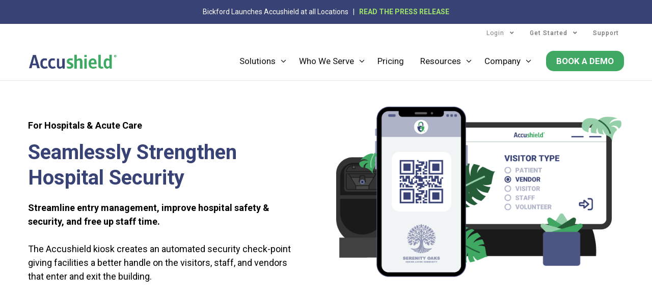

--- FILE ---
content_type: text/html; charset=UTF-8
request_url: https://accushield.com/who-we-serve/acute-care/
body_size: 32000
content:
<!DOCTYPE html>
<html lang="en-US" prefix="og: http://ogp.me/ns#">
    <head>
                <meta charset="UTF-8">
<script type="text/javascript">
/* <![CDATA[ */
var gform;gform||(document.addEventListener("gform_main_scripts_loaded",function(){gform.scriptsLoaded=!0}),document.addEventListener("gform/theme/scripts_loaded",function(){gform.themeScriptsLoaded=!0}),window.addEventListener("DOMContentLoaded",function(){gform.domLoaded=!0}),gform={domLoaded:!1,scriptsLoaded:!1,themeScriptsLoaded:!1,isFormEditor:()=>"function"==typeof InitializeEditor,callIfLoaded:function(o){return!(!gform.domLoaded||!gform.scriptsLoaded||!gform.themeScriptsLoaded&&!gform.isFormEditor()||(gform.isFormEditor()&&console.warn("The use of gform.initializeOnLoaded() is deprecated in the form editor context and will be removed in Gravity Forms 3.1."),o(),0))},initializeOnLoaded:function(o){gform.callIfLoaded(o)||(document.addEventListener("gform_main_scripts_loaded",()=>{gform.scriptsLoaded=!0,gform.callIfLoaded(o)}),document.addEventListener("gform/theme/scripts_loaded",()=>{gform.themeScriptsLoaded=!0,gform.callIfLoaded(o)}),window.addEventListener("DOMContentLoaded",()=>{gform.domLoaded=!0,gform.callIfLoaded(o)}))},hooks:{action:{},filter:{}},addAction:function(o,r,e,t){gform.addHook("action",o,r,e,t)},addFilter:function(o,r,e,t){gform.addHook("filter",o,r,e,t)},doAction:function(o){gform.doHook("action",o,arguments)},applyFilters:function(o){return gform.doHook("filter",o,arguments)},removeAction:function(o,r){gform.removeHook("action",o,r)},removeFilter:function(o,r,e){gform.removeHook("filter",o,r,e)},addHook:function(o,r,e,t,n){null==gform.hooks[o][r]&&(gform.hooks[o][r]=[]);var d=gform.hooks[o][r];null==n&&(n=r+"_"+d.length),gform.hooks[o][r].push({tag:n,callable:e,priority:t=null==t?10:t})},doHook:function(r,o,e){var t;if(e=Array.prototype.slice.call(e,1),null!=gform.hooks[r][o]&&((o=gform.hooks[r][o]).sort(function(o,r){return o.priority-r.priority}),o.forEach(function(o){"function"!=typeof(t=o.callable)&&(t=window[t]),"action"==r?t.apply(null,e):e[0]=t.apply(null,e)})),"filter"==r)return e[0]},removeHook:function(o,r,t,n){var e;null!=gform.hooks[o][r]&&(e=(e=gform.hooks[o][r]).filter(function(o,r,e){return!!(null!=n&&n!=o.tag||null!=t&&t!=o.priority)}),gform.hooks[o][r]=e)}});
/* ]]> */
</script>

                             
        <meta name="viewport" content="width=device-width, initial-scale=1.0" />
        <meta http-equiv="X-UA-Compatible" content="IE=edge" />
        <title>Visitor management for hospitals &amp; healthcare facilities</title>
                
                <meta name="viewport" content="width=device-width, initial-scale=1.0" /><meta name='robots' content='index, follow, max-image-preview:large, max-snippet:-1, max-video-preview:-1' />
	<style>img:is([sizes="auto" i], [sizes^="auto," i]) { contain-intrinsic-size: 3000px 1500px }</style>
	
<!-- Google Tag Manager for WordPress by gtm4wp.com -->
<script data-cfasync="false" data-pagespeed-no-defer>
	var gtm4wp_datalayer_name = "dataLayer";
	var dataLayer = dataLayer || [];
</script>
<!-- End Google Tag Manager for WordPress by gtm4wp.com -->
	<!-- This site is optimized with the Yoast SEO plugin v25.8 - https://yoast.com/wordpress/plugins/seo/ -->
	<title>Visitor management for hospitals &amp; healthcare facilities</title>
	<meta name="description" content="Visitor management gives hospitals &amp; healthcare facilities a better handle on the visitors, staff &amp; vendors that enter and exit the building." />
	<link rel="canonical" href="https://accushield.com/who-we-serve/acute-care/" />
	<meta property="og:locale" content="en_US" />
	<meta property="og:type" content="article" />
	<meta property="og:title" content="Visitor management for hospitals &amp; healthcare facilities" />
	<meta property="og:description" content="Visitor management gives hospitals &amp; healthcare facilities a better handle on the visitors, staff &amp; vendors that enter and exit the building." />
	<meta property="og:url" content="https://accushield.com/who-we-serve/acute-care/" />
	<meta property="og:site_name" content="Accushield" />
	<meta property="article:publisher" content="https://www.facebook.com/accushieldsignintablet/" />
	<meta property="article:modified_time" content="2025-11-21T19:28:38+00:00" />
	<meta name="twitter:card" content="summary_large_image" />
	<meta name="twitter:site" content="@AccuShield1" />
	<meta name="twitter:label1" content="Est. reading time" />
	<meta name="twitter:data1" content="9 minutes" />
	<script type="application/ld+json" class="yoast-schema-graph">{"@context":"https://schema.org","@graph":[{"@type":"WebPage","@id":"https://accushield.com/who-we-serve/acute-care/","url":"https://accushield.com/who-we-serve/acute-care/","name":"Visitor management for hospitals & healthcare facilities","isPartOf":{"@id":"https://accushield.com/#website"},"datePublished":"2021-09-07T13:11:19+00:00","dateModified":"2025-11-21T19:28:38+00:00","description":"Visitor management gives hospitals & healthcare facilities a better handle on the visitors, staff & vendors that enter and exit the building.","breadcrumb":{"@id":"https://accushield.com/who-we-serve/acute-care/#breadcrumb"},"inLanguage":"en-US","potentialAction":[{"@type":"ReadAction","target":["https://accushield.com/who-we-serve/acute-care/"]}]},{"@type":"BreadcrumbList","@id":"https://accushield.com/who-we-serve/acute-care/#breadcrumb","itemListElement":[{"@type":"ListItem","position":1,"name":"Home","item":"https://accushield.com/"},{"@type":"ListItem","position":2,"name":"Who We Serve","item":"https://accushield.com/who-we-serve/"},{"@type":"ListItem","position":3,"name":"For Hospitals &#038; Healthcare Facilities"}]},{"@type":"WebSite","@id":"https://accushield.com/#website","url":"https://accushield.com/","name":"Accushield","description":"Visitor Sign-In &amp; Entry Management for Senior Living &amp; SNF","publisher":{"@id":"https://accushield.com/#organization"},"potentialAction":[{"@type":"SearchAction","target":{"@type":"EntryPoint","urlTemplate":"https://accushield.com/?s={search_term_string}"},"query-input":{"@type":"PropertyValueSpecification","valueRequired":true,"valueName":"search_term_string"}}],"inLanguage":"en-US"},{"@type":"Organization","@id":"https://accushield.com/#organization","name":"Accushield","url":"https://accushield.com/","logo":{"@type":"ImageObject","inLanguage":"en-US","@id":"https://accushield.com/#/schema/logo/image/","url":"https://accushield.com/wp-content/uploads/2024/03/logo-no-icon-300px.png","contentUrl":"https://accushield.com/wp-content/uploads/2024/03/logo-no-icon-300px.png","width":300,"height":52,"caption":"Accushield"},"image":{"@id":"https://accushield.com/#/schema/logo/image/"},"sameAs":["https://www.facebook.com/accushieldsignintablet/","https://x.com/AccuShield1","http://instagram.com/accushieldvisitormanagement","https://www.linkedin.com/company-beta/3620798/","https://www.youtube.com/channel/UCbHe1OEiODsyx3JCLoHmxSA"]}]}</script>
	<!-- / Yoast SEO plugin. -->


<link rel='dns-prefetch' href='//www.google.com' />
<link rel='dns-prefetch' href='//js.hs-scripts.com' />
<link rel='dns-prefetch' href='//unpkg.com' />
<link rel='dns-prefetch' href='//fonts.googleapis.com' />
<link rel='preconnect' href='https://fonts.gstatic.com' crossorigin />
<link rel="alternate" type="application/rss+xml" title="Accushield &raquo; Feed" href="https://accushield.com/feed/" />
<link rel="alternate" type="application/rss+xml" title="Accushield &raquo; Comments Feed" href="https://accushield.com/comments/feed/" />
<meta property="og:title" content="For Hospitals &#038; Healthcare Facilities"/><meta property="og:url" content="https://accushield.com/who-we-serve/acute-care/"/><meta property="og:site_name" content="Accushield"/><meta property="og:type" content="article"/><meta property="og:image" content="https://accushield.com/wp-content/uploads/2024/03/logo-no-icon-300px.png"/><script type="text/javascript">
/* <![CDATA[ */
window._wpemojiSettings = {"baseUrl":"https:\/\/s.w.org\/images\/core\/emoji\/16.0.1\/72x72\/","ext":".png","svgUrl":"https:\/\/s.w.org\/images\/core\/emoji\/16.0.1\/svg\/","svgExt":".svg","source":{"concatemoji":"https:\/\/accushield.com\/wp-includes\/js\/wp-emoji-release.min.js?ver=6.8.3"}};
/*! This file is auto-generated */
!function(s,n){var o,i,e;function c(e){try{var t={supportTests:e,timestamp:(new Date).valueOf()};sessionStorage.setItem(o,JSON.stringify(t))}catch(e){}}function p(e,t,n){e.clearRect(0,0,e.canvas.width,e.canvas.height),e.fillText(t,0,0);var t=new Uint32Array(e.getImageData(0,0,e.canvas.width,e.canvas.height).data),a=(e.clearRect(0,0,e.canvas.width,e.canvas.height),e.fillText(n,0,0),new Uint32Array(e.getImageData(0,0,e.canvas.width,e.canvas.height).data));return t.every(function(e,t){return e===a[t]})}function u(e,t){e.clearRect(0,0,e.canvas.width,e.canvas.height),e.fillText(t,0,0);for(var n=e.getImageData(16,16,1,1),a=0;a<n.data.length;a++)if(0!==n.data[a])return!1;return!0}function f(e,t,n,a){switch(t){case"flag":return n(e,"\ud83c\udff3\ufe0f\u200d\u26a7\ufe0f","\ud83c\udff3\ufe0f\u200b\u26a7\ufe0f")?!1:!n(e,"\ud83c\udde8\ud83c\uddf6","\ud83c\udde8\u200b\ud83c\uddf6")&&!n(e,"\ud83c\udff4\udb40\udc67\udb40\udc62\udb40\udc65\udb40\udc6e\udb40\udc67\udb40\udc7f","\ud83c\udff4\u200b\udb40\udc67\u200b\udb40\udc62\u200b\udb40\udc65\u200b\udb40\udc6e\u200b\udb40\udc67\u200b\udb40\udc7f");case"emoji":return!a(e,"\ud83e\udedf")}return!1}function g(e,t,n,a){var r="undefined"!=typeof WorkerGlobalScope&&self instanceof WorkerGlobalScope?new OffscreenCanvas(300,150):s.createElement("canvas"),o=r.getContext("2d",{willReadFrequently:!0}),i=(o.textBaseline="top",o.font="600 32px Arial",{});return e.forEach(function(e){i[e]=t(o,e,n,a)}),i}function t(e){var t=s.createElement("script");t.src=e,t.defer=!0,s.head.appendChild(t)}"undefined"!=typeof Promise&&(o="wpEmojiSettingsSupports",i=["flag","emoji"],n.supports={everything:!0,everythingExceptFlag:!0},e=new Promise(function(e){s.addEventListener("DOMContentLoaded",e,{once:!0})}),new Promise(function(t){var n=function(){try{var e=JSON.parse(sessionStorage.getItem(o));if("object"==typeof e&&"number"==typeof e.timestamp&&(new Date).valueOf()<e.timestamp+604800&&"object"==typeof e.supportTests)return e.supportTests}catch(e){}return null}();if(!n){if("undefined"!=typeof Worker&&"undefined"!=typeof OffscreenCanvas&&"undefined"!=typeof URL&&URL.createObjectURL&&"undefined"!=typeof Blob)try{var e="postMessage("+g.toString()+"("+[JSON.stringify(i),f.toString(),p.toString(),u.toString()].join(",")+"));",a=new Blob([e],{type:"text/javascript"}),r=new Worker(URL.createObjectURL(a),{name:"wpTestEmojiSupports"});return void(r.onmessage=function(e){c(n=e.data),r.terminate(),t(n)})}catch(e){}c(n=g(i,f,p,u))}t(n)}).then(function(e){for(var t in e)n.supports[t]=e[t],n.supports.everything=n.supports.everything&&n.supports[t],"flag"!==t&&(n.supports.everythingExceptFlag=n.supports.everythingExceptFlag&&n.supports[t]);n.supports.everythingExceptFlag=n.supports.everythingExceptFlag&&!n.supports.flag,n.DOMReady=!1,n.readyCallback=function(){n.DOMReady=!0}}).then(function(){return e}).then(function(){var e;n.supports.everything||(n.readyCallback(),(e=n.source||{}).concatemoji?t(e.concatemoji):e.wpemoji&&e.twemoji&&(t(e.twemoji),t(e.wpemoji)))}))}((window,document),window._wpemojiSettings);
/* ]]> */
</script>
<link rel='stylesheet' id='gforms_reset_css-css' href='https://accushield.com/wp-content/plugins/gravityforms/legacy/css/formreset.min.css?ver=2.9.23' type='text/css' media='all' />
<link rel='stylesheet' id='gforms_formsmain_css-css' href='https://accushield.com/wp-content/plugins/gravityforms/legacy/css/formsmain.min.css?ver=2.9.23' type='text/css' media='all' />
<link rel='stylesheet' id='gforms_ready_class_css-css' href='https://accushield.com/wp-content/plugins/gravityforms/legacy/css/readyclass.min.css?ver=2.9.23' type='text/css' media='all' />
<link rel='stylesheet' id='gforms_browsers_css-css' href='https://accushield.com/wp-content/plugins/gravityforms/legacy/css/browsers.min.css?ver=2.9.23' type='text/css' media='all' />
<style id='wp-emoji-styles-inline-css' type='text/css'>

	img.wp-smiley, img.emoji {
		display: inline !important;
		border: none !important;
		box-shadow: none !important;
		height: 1em !important;
		width: 1em !important;
		margin: 0 0.07em !important;
		vertical-align: -0.1em !important;
		background: none !important;
		padding: 0 !important;
	}
</style>
<link rel='stylesheet' id='pardot-css' href='https://accushield.com/wp-content/plugins/pardot/build/style-index.css?ver=1756914493' type='text/css' media='all' />
<style id='safe-svg-svg-icon-style-inline-css' type='text/css'>
.safe-svg-cover{text-align:center}.safe-svg-cover .safe-svg-inside{display:inline-block;max-width:100%}.safe-svg-cover svg{fill:currentColor;height:100%;max-height:100%;max-width:100%;width:100%}

</style>
<link rel='stylesheet' id='cfb-styles-css' href='https://accushield.com/wp-content/plugins/flip-boxes/assets/css/flipboxes-styles.min.css?ver=1.9.3' type='text/css' media='all' />
<link rel='stylesheet' id='simple-banner-style-css' href='https://accushield.com/wp-content/plugins/simple-banner/simple-banner.css?ver=3.0.10' type='text/css' media='all' />
<link rel='stylesheet' id='social-widget-css' href='https://accushield.com/wp-content/plugins/social-media-widget/social_widget.css?ver=6.8.3' type='text/css' media='all' />
<link rel='stylesheet' id='woocommerce-layout-css' href='https://accushield.com/wp-content/plugins/woocommerce/assets/css/woocommerce-layout.css?ver=8.8.5' type='text/css' media='all' />
<link rel='stylesheet' id='woocommerce-smallscreen-css' href='https://accushield.com/wp-content/plugins/woocommerce/assets/css/woocommerce-smallscreen.css?ver=8.8.5' type='text/css' media='only screen and (max-width: 768px)' />
<link rel='stylesheet' id='woocommerce-general-css' href='https://accushield.com/wp-content/plugins/woocommerce/assets/css/woocommerce.css?ver=8.8.5' type='text/css' media='all' />
<style id='woocommerce-inline-inline-css' type='text/css'>
.woocommerce form .form-row .required { visibility: visible; }
</style>
<link rel='stylesheet' id='wyde-font-awesome-css' href='https://accushield.com/wp-content/plugins/wyde-core/assets/css/font-awesome.min.css?ver=4.6.3' type='text/css' media='all' />
<link rel='stylesheet' id='if-menu-site-css-css' href='https://accushield.com/wp-content/plugins/if-menu/assets/if-menu-site.css?ver=6.8.3' type='text/css' media='all' />
<link rel='stylesheet' id='woocommerce-nyp-css' href='https://accushield.com/wp-content/plugins/woocommerce-name-your-price/assets/css/name-your-price.css?ver=2.5.5' type='text/css' media='all' />
<link rel='stylesheet' id='parent-style-css' href='https://accushield.com/wp-content/themes/Vela%20Child/style.css?ver=6.8.3' type='text/css' media='all' />
<link rel='stylesheet' id='meganav-css' href='https://accushield.com/wp-content/themes/Vela%20Child/css/meganav.css?ver=1.0.0' type='text/css' media='' />
<link rel='stylesheet' id='vela-css' href='https://accushield.com/wp-content/themes/Vela/style.css?ver=1.10' type='text/css' media='all' />
<link rel='stylesheet' id='vc_font_awesome_5_shims-css' href='https://accushield.com/wp-content/plugins/js_composer/assets/lib/bower/font-awesome/css/v4-shims.min.css?ver=7.5' type='text/css' media='all' />
<link rel='stylesheet' id='vc_font_awesome_5-css' href='https://accushield.com/wp-content/plugins/js_composer/assets/lib/bower/font-awesome/css/all.min.css?ver=7.5' type='text/css' media='all' />
<link rel='stylesheet' id='bootstrap-css' href='https://accushield.com/wp-content/themes/Vela/css/bootstrap.min.css?ver=3.4.1' type='text/css' media='all' />
<link rel='stylesheet' id='owl-carousel-css' href='https://accushield.com/wp-content/themes/Vela/css/owl.carousel.min.css?ver=6.8.3' type='text/css' media='all' />
<link rel='stylesheet' id='flexslider-css' href='https://accushield.com/wp-content/themes/Vela/css/flexslider.min.css?ver=2.2.2' type='text/css' media='all' />
<link rel='stylesheet' id='prettyphoto-css' href='https://accushield.com/wp-content/themes/Vela/css/prettyPhoto.min.css?ver=3.1.6' type='text/css' media='all' />
<link rel='stylesheet' id='vela-animation-css' href='https://accushield.com/wp-content/themes/Vela/css/animation.min.css?ver=1.10' type='text/css' media='all' />
<link rel='stylesheet' id='vela-theme-css' href='https://accushield.com/wp-content/themes/Vela/css/vela.css?ver=1.10' type='text/css' media='all' />
<link rel='stylesheet' id='js_composer_front-css' href='https://accushield.com/wp-content/plugins/js_composer/assets/css/js_composer.min.css?ver=7.5' type='text/css' media='all' />
<link rel='stylesheet' id='vela-woocommerce-css' href='https://accushield.com/wp-content/themes/Vela/css/woocommerce.css?ver=1.10' type='text/css' media='all' />
<link rel="preload" as="style" href="https://fonts.googleapis.com/css?family=Roboto:100,300,400,500,700,900,100italic,300italic,400italic,500italic,700italic,900italic&#038;subset=latin&#038;display=swap&#038;ver=1757642430" /><link rel="stylesheet" href="https://fonts.googleapis.com/css?family=Roboto:100,300,400,500,700,900,100italic,300italic,400italic,500italic,700italic,900italic&#038;subset=latin&#038;display=swap&#038;ver=1757642430" media="print" onload="this.media='all'"><noscript><link rel="stylesheet" href="https://fonts.googleapis.com/css?family=Roboto:100,300,400,500,700,900,100italic,300italic,400italic,500italic,700italic,900italic&#038;subset=latin&#038;display=swap&#038;ver=1757642430" /></noscript><script type="text/javascript" src="https://accushield.com/wp-includes/js/jquery/jquery.min.js?ver=3.7.1" id="jquery-core-js"></script>
<script type="text/javascript" src="https://accushield.com/wp-includes/js/jquery/jquery-migrate.min.js?ver=3.4.1" id="jquery-migrate-js"></script>
<script type="text/javascript" defer='defer' src="https://accushield.com/wp-content/plugins/gravityforms/js/jquery.json.min.js?ver=2.9.23" id="gform_json-js"></script>
<script type="text/javascript" id="gform_gravityforms-js-extra">
/* <![CDATA[ */
var gf_global = {"gf_currency_config":{"name":"U.S. Dollar","symbol_left":"$","symbol_right":"","symbol_padding":"","thousand_separator":",","decimal_separator":".","decimals":2,"code":"USD"},"base_url":"https:\/\/accushield.com\/wp-content\/plugins\/gravityforms","number_formats":[],"spinnerUrl":"https:\/\/accushield.com\/wp-content\/plugins\/gravityforms\/images\/spinner.svg","version_hash":"400361154b628bf907a83a17ea8d2f83","strings":{"newRowAdded":"New row added.","rowRemoved":"Row removed","formSaved":"The form has been saved.  The content contains the link to return and complete the form."}};
var gform_i18n = {"datepicker":{"days":{"monday":"Mo","tuesday":"Tu","wednesday":"We","thursday":"Th","friday":"Fr","saturday":"Sa","sunday":"Su"},"months":{"january":"January","february":"February","march":"March","april":"April","may":"May","june":"June","july":"July","august":"August","september":"September","october":"October","november":"November","december":"December"},"firstDay":1,"iconText":"Select date"}};
var gf_legacy_multi = {"1":"1"};
var gform_gravityforms = {"strings":{"invalid_file_extension":"This type of file is not allowed. Must be one of the following:","delete_file":"Delete this file","in_progress":"in progress","file_exceeds_limit":"File exceeds size limit","illegal_extension":"This type of file is not allowed.","max_reached":"Maximum number of files reached","unknown_error":"There was a problem while saving the file on the server","currently_uploading":"Please wait for the uploading to complete","cancel":"Cancel","cancel_upload":"Cancel this upload","cancelled":"Cancelled","error":"Error","message":"Message"},"vars":{"images_url":"https:\/\/accushield.com\/wp-content\/plugins\/gravityforms\/images"}};
/* ]]> */
</script>
<script type="text/javascript" defer='defer' src="https://accushield.com/wp-content/plugins/gravityforms/js/gravityforms.min.js?ver=2.9.23" id="gform_gravityforms-js"></script>
<script type="text/javascript" defer='defer' src="https://www.google.com/recaptcha/api.js?hl=en&amp;ver=6.8.3#038;render=explicit" id="gform_recaptcha-js"></script>
<script type="text/javascript" defer='defer' src="https://accushield.com/wp-content/plugins/gravityforms/assets/js/dist/utils.min.js?ver=380b7a5ec0757c78876bc8a59488f2f3" id="gform_gravityforms_utils-js"></script>
<script type="text/javascript" src="https://accushield.com/wp-content/plugins/flip-boxes/assets/js/jquery.flip.min.js?ver=1.9.3" id="cfb-jquery-flip-js"></script>
<script type="text/javascript" src="https://accushield.com/wp-content/plugins/flip-boxes/assets/js/jquery-imagesloader.min.js?ver=1.9.3" id="cfb-imagesloader-js"></script>
<script type="text/javascript" src="https://accushield.com/wp-content/plugins/flip-boxes/assets/js/flipboxes-custom.min.js?ver=1.9.3" id="cfb-custom-js-js"></script>
<script type="text/javascript" id="simple-banner-script-js-before">
/* <![CDATA[ */
const simpleBannerScriptParams = {"pro_version_enabled":"","debug_mode":"","id":60044,"version":"3.0.10","banner_params":[{"hide_simple_banner":"no","simple_banner_prepend_element":"body","simple_banner_position":"relative","header_margin":"","header_padding":"","wp_body_open_enabled":"","wp_body_open":true,"simple_banner_z_index":"","simple_banner_text":"Bickford Launches Accushield at all Locations&nbsp;&nbsp;   |  &nbsp;   <a href=\"https:\/\/accushield.com\/bickford-completes-their-portfolio-expansion-of-accushield\/\" style=\"font-weight:700 !important\">READ THE PRESS RELEASE<\/a>","disabled_on_current_page":false,"disabled_pages_array":[],"is_current_page_a_post":false,"disabled_on_posts":"","simple_banner_disabled_page_paths":"","simple_banner_font_size":"14","simple_banner_color":"#384275","simple_banner_text_color":"","simple_banner_link_color":"#9FE36A","simple_banner_close_color":"","simple_banner_custom_css":"","simple_banner_scrolling_custom_css":"","simple_banner_text_custom_css":"","simple_banner_button_css":"","site_custom_css":"","keep_site_custom_css":"","site_custom_js":"","keep_site_custom_js":"","close_button_enabled":"","close_button_expiration":"","close_button_cookie_set":false,"current_date":{"date":"2026-01-21 15:57:37.147179","timezone_type":3,"timezone":"UTC"},"start_date":{"date":"2026-01-21 15:57:37.147186","timezone_type":3,"timezone":"UTC"},"end_date":{"date":"2026-01-21 15:57:37.147191","timezone_type":3,"timezone":"UTC"},"simple_banner_start_after_date":"","simple_banner_remove_after_date":"","simple_banner_insert_inside_element":""}]}
/* ]]> */
</script>
<script type="text/javascript" src="https://accushield.com/wp-content/plugins/simple-banner/simple-banner.js?ver=3.0.10" id="simple-banner-script-js"></script>
<script type="text/javascript" src="https://accushield.com/wp-content/plugins/woocommerce/assets/js/jquery-blockui/jquery.blockUI.min.js?ver=2.7.0-wc.8.8.5" id="jquery-blockui-js" defer="defer" data-wp-strategy="defer"></script>
<script type="text/javascript" src="https://accushield.com/wp-content/plugins/woocommerce/assets/js/js-cookie/js.cookie.min.js?ver=2.1.4-wc.8.8.5" id="js-cookie-js" defer="defer" data-wp-strategy="defer"></script>
<script type="text/javascript" id="woocommerce-js-extra">
/* <![CDATA[ */
var woocommerce_params = {"ajax_url":"\/wp-admin\/admin-ajax.php","wc_ajax_url":"\/?wc-ajax=%%endpoint%%"};
/* ]]> */
</script>
<script type="text/javascript" src="https://accushield.com/wp-content/plugins/woocommerce/assets/js/frontend/woocommerce.min.js?ver=8.8.5" id="woocommerce-js" defer="defer" data-wp-strategy="defer"></script>
<script type="text/javascript" src="https://accushield.com/wp-content/themes/Vela/js/vendor/modernizr.min.js?ver=2.8.3" id="modernizr-js"></script>
<script></script><link rel="https://api.w.org/" href="https://accushield.com/wp-json/" /><link rel="alternate" title="JSON" type="application/json" href="https://accushield.com/wp-json/wp/v2/pages/60044" /><link rel="EditURI" type="application/rsd+xml" title="RSD" href="https://accushield.com/xmlrpc.php?rsd" />
<link rel='shortlink' href='https://accushield.com/?p=60044' />
<link rel="alternate" title="oEmbed (JSON)" type="application/json+oembed" href="https://accushield.com/wp-json/oembed/1.0/embed?url=https%3A%2F%2Faccushield.com%2Fwho-we-serve%2Facute-care%2F" />
<link rel="alternate" title="oEmbed (XML)" type="text/xml+oembed" href="https://accushield.com/wp-json/oembed/1.0/embed?url=https%3A%2F%2Faccushield.com%2Fwho-we-serve%2Facute-care%2F&#038;format=xml" />
<meta name="generator" content="Redux 4.5.7" />			<!-- DO NOT COPY THIS SNIPPET! Start of Page Analytics Tracking for HubSpot WordPress plugin v11.3.16-->
			<script class="hsq-set-content-id" data-content-id="standard-page">
				var _hsq = _hsq || [];
				_hsq.push(["setContentType", "standard-page"]);
			</script>
			<!-- DO NOT COPY THIS SNIPPET! End of Page Analytics Tracking for HubSpot WordPress plugin -->
			<style id="simple-banner-position" type="text/css">.simple-banner{position:relative;}</style><style id="simple-banner-font-size" type="text/css">.simple-banner .simple-banner-text{font-size:14;}</style><style id="simple-banner-background-color" type="text/css">.simple-banner{background:#384275;}</style><style id="simple-banner-text-color" type="text/css">.simple-banner .simple-banner-text{color: #ffffff;}</style><style id="simple-banner-link-color" type="text/css">.simple-banner .simple-banner-text a{color:#9FE36A;}</style><style id="simple-banner-z-index" type="text/css">.simple-banner{z-index: 99999;}</style><style id="simple-banner-site-custom-css-dummy" type="text/css"></style><script id="simple-banner-site-custom-js-dummy" type="text/javascript"></script>
<!-- Google Tag Manager for WordPress by gtm4wp.com -->
<!-- GTM Container placement set to automatic -->
<script data-cfasync="false" data-pagespeed-no-defer type="text/javascript">
	var dataLayer_content = {"pagePostType":"page","pagePostType2":"single-page","pagePostAuthor":"John Leavitt"};
	dataLayer.push( dataLayer_content );
</script>
<script data-cfasync="false" data-pagespeed-no-defer type="text/javascript">
(function(w,d,s,l,i){w[l]=w[l]||[];w[l].push({'gtm.start':
new Date().getTime(),event:'gtm.js'});var f=d.getElementsByTagName(s)[0],
j=d.createElement(s),dl=l!='dataLayer'?'&l='+l:'';j.async=true;j.src=
'//www.googletagmanager.com/gtm.js?id='+i+dl;f.parentNode.insertBefore(j,f);
})(window,document,'script','dataLayer','GTM-N9BD4GN');
</script>
<!-- End Google Tag Manager for WordPress by gtm4wp.com -->	<noscript><style>.woocommerce-product-gallery{ opacity: 1 !important; }</style></noscript>
	<meta name="generator" content="Powered by WPBakery Page Builder - drag and drop page builder for WordPress."/>
<meta name="generator" content="Powered by Slider Revolution 6.6.20 - responsive, Mobile-Friendly Slider Plugin for WordPress with comfortable drag and drop interface." />
<link rel="icon" href="https://accushield.com/wp-content/uploads/2017/10/cropped-ACD_Web_Icon_Color-1-32x32.png" sizes="32x32" />
<link rel="icon" href="https://accushield.com/wp-content/uploads/2017/10/cropped-ACD_Web_Icon_Color-1-192x192.png" sizes="192x192" />
<link rel="apple-touch-icon" href="https://accushield.com/wp-content/uploads/2017/10/cropped-ACD_Web_Icon_Color-1-180x180.png" />
<meta name="msapplication-TileImage" content="https://accushield.com/wp-content/uploads/2017/10/cropped-ACD_Web_Icon_Color-1-270x270.png" />
<script>function setREVStartSize(e){
			//window.requestAnimationFrame(function() {
				window.RSIW = window.RSIW===undefined ? window.innerWidth : window.RSIW;
				window.RSIH = window.RSIH===undefined ? window.innerHeight : window.RSIH;
				try {
					var pw = document.getElementById(e.c).parentNode.offsetWidth,
						newh;
					pw = pw===0 || isNaN(pw) || (e.l=="fullwidth" || e.layout=="fullwidth") ? window.RSIW : pw;
					e.tabw = e.tabw===undefined ? 0 : parseInt(e.tabw);
					e.thumbw = e.thumbw===undefined ? 0 : parseInt(e.thumbw);
					e.tabh = e.tabh===undefined ? 0 : parseInt(e.tabh);
					e.thumbh = e.thumbh===undefined ? 0 : parseInt(e.thumbh);
					e.tabhide = e.tabhide===undefined ? 0 : parseInt(e.tabhide);
					e.thumbhide = e.thumbhide===undefined ? 0 : parseInt(e.thumbhide);
					e.mh = e.mh===undefined || e.mh=="" || e.mh==="auto" ? 0 : parseInt(e.mh,0);
					if(e.layout==="fullscreen" || e.l==="fullscreen")
						newh = Math.max(e.mh,window.RSIH);
					else{
						e.gw = Array.isArray(e.gw) ? e.gw : [e.gw];
						for (var i in e.rl) if (e.gw[i]===undefined || e.gw[i]===0) e.gw[i] = e.gw[i-1];
						e.gh = e.el===undefined || e.el==="" || (Array.isArray(e.el) && e.el.length==0)? e.gh : e.el;
						e.gh = Array.isArray(e.gh) ? e.gh : [e.gh];
						for (var i in e.rl) if (e.gh[i]===undefined || e.gh[i]===0) e.gh[i] = e.gh[i-1];
											
						var nl = new Array(e.rl.length),
							ix = 0,
							sl;
						e.tabw = e.tabhide>=pw ? 0 : e.tabw;
						e.thumbw = e.thumbhide>=pw ? 0 : e.thumbw;
						e.tabh = e.tabhide>=pw ? 0 : e.tabh;
						e.thumbh = e.thumbhide>=pw ? 0 : e.thumbh;
						for (var i in e.rl) nl[i] = e.rl[i]<window.RSIW ? 0 : e.rl[i];
						sl = nl[0];
						for (var i in nl) if (sl>nl[i] && nl[i]>0) { sl = nl[i]; ix=i;}
						var m = pw>(e.gw[ix]+e.tabw+e.thumbw) ? 1 : (pw-(e.tabw+e.thumbw)) / (e.gw[ix]);
						newh =  (e.gh[ix] * m) + (e.tabh + e.thumbh);
					}
					var el = document.getElementById(e.c);
					if (el!==null && el) el.style.height = newh+"px";
					el = document.getElementById(e.c+"_wrapper");
					if (el!==null && el) {
						el.style.height = newh+"px";
						el.style.display = "block";
					}
				} catch(e){
					console.log("Failure at Presize of Slider:" + e)
				}
			//});
		  };</script>
		<style type="text/css" id="wp-custom-css">
			/*
Accushield Custom CSS
*/

.scrollsection {
  scroll-behavior: smooth;
  scroll-padding-top: 90px;
}

h1, h2, h3 {
	text-transform: none !important;
}

.vc_btn3 {
	font-weight: 600;
}

.header-wrapper .menu li a {
	text-transform: none;
}

.header-wrapper .menu li a {
	font-size:   15px !important;
}

.header-top .menu li a {
	font-size:   14px !important;
}

#header #logo {
    max-width: 175px !important;
}

#header .header-top {Border-bottom:none !important;}

#header .header {
	line-height: 75px !important;}

.header-space-v2:not(.top-slider) #slider, .header-space-v7:not(.top-slider) #slider, .header-space-v2 .title-wrapper, .header-space-v7 .title-wrapper, .header-space-v2.no-title .main-content, .header-space-v7.no-title .main-content {
    padding-top: 85px !important;
}

.simple-banner .simple-banner-text {
    font-size: 14px;
}

.demobutton {
	background-color: #3FA863 !important;
  color: #ffffff !important;
	border-radius: 5px;
	font-weight: 700 !important
}

.demobutton a {color:#fff !important;}

.kioskmodel {
	font-size: 30px; 
}

.hero-list ul {
	margin: 0;
}

.hero-list li {
	margin-bottom: 0 !important;
	line-height: 1.5;
}

.hero-list li:before {
	color: #FBBC02;
}

.hero-list-2 ul {
	margin: 0;
}

.hero-list-2 li {
	margin-bottom: 0 !important;
	line-height: 1.5;
}

.hero-list-2 li:before {
	color: #888eac;
}

.features .info-box.icon-top.icon-small {
	margin: 0 0 21px;
	padding: 0;
	border: none;
	text-align: left;
}

.features .info-box.icon-top.icon-small h3 {
	margin-bottom: 3px !important;
	color: inherit;
}

.features .info-box.icon-top.icon-small p {
	font-size: 16px;
	line-height: 1.5;
}

.features .box-icon {
	padding: 0;
}

#footer-widget {
	padding: 60px 0;
}

footer p {
	margin-bottom: 14px !important;
	font-size: 14px;
	color: #a2a2a2;
}

footer p strong {
	color: #FBBC02;
}

footer a {
	text-decoration: underline;
}

footer .widget {
	margin-bottom: 0;
}

footer img {
	width: auto;
}

#footer-bottom {
	padding: 30px 0 20px;
}

.page-template-register .woocommerce-error .showlogin
{
	display:none;
}



@media only screen and (min-width:768px) {
	.box-icon {
		text-align: left;
	}
}

.customre-sc-box .cs-testimonials-sec p {
    color: #444444;
    font-weight: 700;
    font-size: 32px;
    line-height: 40px;
}

.press-releases-sec .blog-posts article .post-title a{
    font-size: 18px;
    font-weight: 600;
    line-height: 22px;
    color: #ffffff;
}

.view .post.no-cover .post-header {
    background: #384275;
}


.numbered-callouts .row{
	display: grid;
	grid-template-columns: repeat(5, 1fr);
	grid-column-gap: 20px;
}
.numbered-callouts .row:before{
	content: none;
}
.numbered-callouts .row .vc_col-md-2{
	width: auto;
}
.numbered-callouts .numbered-callout{
	border: 2px solid #c2c2c2;
	border-radius: 10px;
	background-color: #f2f2f2;
	padding: 20px;
}
.numbered-callouts .numbered-callout h3{
	color: #384275;
}
.numbered-callouts .numbered-callout .wpb_content_element{
	margin-bottom: 0;
}
.numbered-callouts .numbered-callout .numbered-callout-number{
	padding: 10px;
	background-color: #4b5584;
	border-radius:10px;
	width: 70px;
	margin: -55px auto 0 auto;
}
.numbered-callouts .numbered-callout .numbered-callout-number .inner-number{
	border-radius: 9999px;
	background-color: #ffffff;
	padding: 10px;
	font-size: 24px;
	width: 50px;
	text-align: center;
}

.numbered-callouts .numbered-callout p{
	font-size: 16px;
	line-height: 24px;
}

@media screen and (max-width: 1200px){
	.numbered-callouts .row{
	  grid-template-columns: repeat(3, 1fr);
  }
	
	.numbered-callouts .numbered-callout{
		margin-bottom: 50px;
	}

}

@media screen and (max-width: 781px){
	.numbered-callouts .row{
	  grid-template-columns: auto;
  }
	
	.numbered-callouts .numbered-callout{
		margin-bottom: 50px;
		margin-left:15px;
		margin-right: 15px;
	}
		
}




.page .section.hero-row{
    padding-top: 180px;
    background-position: top right !important;
    background-repeat: no-repeat !important;
    background-size: 480px !important;
    width: 400px;
}

@media only screen and (min-width:500px) {  
    .page .section.hero-row{
        width: 100%;
			background-position: center !important;
       background-size: contain !important; 
    }
}

@media only screen and (min-width:600px) {
    .page .section.hero-row{
        padding-top: 250px;
    }
}

@media only screen and (min-width:768px) {
    .page .section.hero-row{
       padding-top: 325px;
    }
}
@media only screen and (min-width:992px) {
    .page .section.hero-row{
       background-size: cover !important;
			padding-bottom: 80px;
       padding-top: 80px;
    }
}

.accu-integrations-common {
	display: flex;
	flex-wrap: wrap;
}

/*
.navigational-links{ 
	height: 800px;
}

.nl-background, 
.nl-foreground{ 
	background-size: contain; 
	background-position: center right; 
	background-repeat: no-repeat; 
	height: 100%; 
	width: 100%; 
	position: absolute; 
	right: 0;
	top: 0;
}

.nl-nav-elements{ 
	width: 850px; 
	position: absolute; 
	top: 0; 
	right: 0;
}

.nav-element{ 
	display: flex; 
	align-items: center; 
	position: absolute;
}

.nav-element-text{ 
	color: #384275; 
	display: flex; 
	align-items: center; 
	justify-content: flex-end; 
	border: 1px solid #c4c7d6; 
	border-right: none; 
	border-top-left-radius: 30px; 
	border-bottom-left-radius: 30px; 
	width: 150px; 
	height: 50px; 
	padding-right: 40px; 
	text-align: right; 
	overflow: hidden;
}

.nav-element:hover .nav-element-text{ 
	background-color: #384275; 
	color: #ffffff;
}

.nav-element-icon{ 
	background-color: #fff;
	display: flex; 
	align-items: center; 
	border: 1px solid #c4c7d6; 
	border-radius: 50%; 
	padding: 15px 20px; 
	margin-left: -20px; 
	width: 40px; 
	height: 50px;
}

.nav-element:hover .nav-element-icon{ 
	background-color: #FA9501;
}

.nav-element:hover svg path, 
.nav-element:hover svg circle, 
.nav-element:hover svg polygon{ 
	fill: #fff;
}

.nl-nav-images{ 
	width: 400px; 
	position: absolute; 
	top: 0; 
	right: 0;
}

.nl-nav-images .nl-nav-image{
	display: none;
} */
.navigational-links {
	aspect-ratio: 3/2;
	height: 380px;
	position: relative;
	left: 78px;
}

.nl-background {
	background-size: cover;
	background-position: center right;
	background-repeat: no-repeat;
	position: absolute;
		bottom: 0;
		left: 0;
		right: 0;
		top: 0;
	z-index: 1;
}

.nl-background:after {
	background-image: linear-gradient(to right, rgba(255,255,255,1) 30%, rgba(255,255,255,0.5) 75%, rgba(255,255,255,0));
	content: '';
	position: absolute;
		bottom: 0;
		left: 0;
		right: 0;
		top: 0;
}

.nl-foreground {
	aspect-ratio: 1/1;
	background-size: contain;
	background-position: center;
	background-repeat: no-repeat;
	height: 100%;
	position: absolute;
		right: 10%;
		top: 0;
	z-index: 2;
}

.nl-nav-elements {
	aspect-ratio: 1/1;
	height: 100%;
	position: absolute;
		right: 10%;
		top: 0;
	z-index: 4;
}

.nl-nav-elements a {
	color: #000000;
	position: absolute;
		left: 50%;
		top: 50%;
	text-decoration: none;
	margin-left: -140px;
	margin-top: -39px;
}

.nl-nav-elements a:nth-child(1) {
	transform: rotate(58deg) translate(-90%) rotate(-58deg);
}

.nl-nav-elements a:nth-child(2) {
	transform: rotate(30deg) translate(-94%) rotate(-30deg);
}

.nl-nav-elements a:nth-child(3) {
	transform: rotate(10deg) translate(-96%) rotate(-10deg);
}

.nl-nav-elements a:nth-child(4) {
    transform: rotate(-7.5deg) translate(-126%) rotate(7.5deg);
}

.nl-nav-elements a:nth-child(5) {
	transform: rotate(-30deg) translate(-94%) rotate(30deg);
}

.nl-nav-elements a:nth-child(6) {
	transform: rotate(-58deg) translate(-90%) rotate(58deg);
}

.nav-element {
    display: flex;
    max-width: 220px;
    align-items: center;
}

.nav-element-text {
	align-items: center;
    background-color: #fff;
    border: 1px solid rgba(56,66,117,0.3);
    border-radius: 50px;
    display: flex;
    flex: 0 0 200px;
		font-family: 'Roboto',Arial, Helvetica, sans-serif;
    font-size: 14px;
	font-weight:300;
		line-height: 1;
    min-height: 2em;
		text-align: right;
    text-decoration: none;
    padding: 10px 56px 10px 20px;
}

.nav-element:hover .nav-element-text {
	background-color: #384275;
	color: #ffffff;
}

.nav-element-icon {
    background-color: #ffffff;
    padding: 20px;
    border-radius: 50px;
		display: flex;
    margin-left: -50px;
    border: 1px solid rgba(56,66,117,0.3);
}

.nav-element.nav-element-3 .nav-element-icon {
    padding: 10px;
}

.nav-element.nav-element-3 .nav-element-text {
    flex-basis: 260px;
}

.nav-element.nav-element-3 .nav-element-icon svg {
    height: 44px;
    width: 44px;
}

.nav-element:hover .nav-element-icon {
	background-color: #fa9501;
}

.nav-element .nav-element-icon svg {
	height: 24px;
	width: 24px;
}

.nav-element:hover .nav-element-icon svg {
	filter: brightness(0) invert(1);
}

.nl-nav-images {
    position: absolute;
    aspect-ratio: 1/1;
    top: 0;
    right: 10%;
    height: 100%;
	z-index: 3;
}

.nl-nav-image {
    aspect-ratio: 1/1;
    display: flex;
    align-items: center;
    justify-content: center;
}

.nl-nav-image img {
    max-width: 260px;
}

.nl-nav-image:not(.nl-image-0) {
	display: none;
}

@media screen and (min-width: 768px){
	.navigational-links {
		height: 600px;
		left: 0;
	}	
	
	.nav-element {
    max-width: 280px;
	}
	
	.nav-element-text {
		font-size: 18px;		
    flex: 0 0 240px;
    padding: 10px 60px 10px 20px;
	}

.nav-element .nav-element-icon svg {
	height: 36px;
	width: 36px;
}
	
	.nl-nav-elements a:nth-child(1) {
		transform: rotate(52deg) translate(-100%) rotate(-52deg);
	}

	.nl-nav-elements a:nth-child(2) {
		transform: rotate(26deg) translate(-110%) rotate(-26deg);
	}
	
	.nl-nav-elements a:nth-child(3) {
    transform: rotate(8deg) translate(-114%) rotate(-8deg);
}
	
	.nl-nav-elements a:nth-child(4) {
	transform: rotate(-7deg) translate(-132%) rotate(7deg);
}
	
	.nav-element.nav-element-3 .nav-element-icon svg {
    height: 55px;
    width: 55px;
}
	
	.nav-element.nav-element-3 .nav-element-text {
    flex-basis: 300px;
}

	.nl-nav-elements a:nth-child(4) {
		transform: rotate(-7deg) translate(-140%) rotate(7deg);
	}

	.nl-nav-elements a:nth-child(5) {
		transform: rotate(-26deg) translate(-110%) rotate(26deg);
	}

	.nl-nav-elements a:nth-child(6) {
		transform: rotate(-52deg) translate(-100%) rotate(52deg);
	}
}

/* HOME PAGE ADDITIONS */
.curve-bottom-left {
	border-bottom-left-radius: 80px;
}

.curve-bottom-right {
	border-bottom-right-radius: 80px;
}

.curve-top-left {
	border-top-left-radius: 80px;
}

.curve-top-right {
	border-top-right-radius: 80px;
}

.bg-lock-white {
	background-image: url(/wp-content/uploads/2023/12/logo-white.svg);
	background-repeat: no-repeat;
}

.bg-lock-white-left-half {
background-image: url(/wp-content/uploads/2024/01/logo-white-left-half.svg);
background-repeat: no-repeat;
} 

.bg-lock-white2-left-half {
background-image: url(/wp-content/uploads/2024/01/logo-white2-left-half.svg);
background-repeat: no-repeat;
} 

.bg-lock-white-right-half {
background-image: url(/wp-content/uploads/2024/01/logo-white-right-half.svg);
background-repeat: no-repeat;
} 

.bg-lock-white2-right-half {
background-image: url(/wp-content/uploads/2024/01/logo-white2-right-half.svg);
background-repeat: no-repeat;
} 

.bg-lock-color {
	background-image: url(/wp-content/uploads/2023/12/logo-color.svg);
	background-repeat: no-repeat;
}

.bg-lock-color-trans {
	background-image: url(/wp-content/uploads/2024/01/logo-color-trans.svg);
	background-repeat: no-repeat;
}

.bg-lock-color-trans-left-half {
	background-image: url(/wp-content/uploads/2024/01/logo-color-trans-left-half.svg);
	background-repeat: no-repeat;
}

.bg-lock-color-trans-right-half {
	background-image: url(/wp-content/uploads/2024/01/logo-color-trans-right-half.svg);
	background-repeat: no-repeat;
}

.bg-size-5 {
	background-size: 5%;	
}

.bg-size-6 {
	background-size: 6%;	
}

.bg-size-7 {
	background-size: 7%;	
}

.bg-size-8 {
	background-size: 8%;	
}

.bg-size-9 {
	background-size: 9%;	
}

.bg-size-10 {
	background-size: 10%;	
}

.bg-size-20 {
	background-size: 20%;	
}

.bg-size-30 {
	background-size: 30%;	
}

.bg-size-40 {
	background-size: 40%;	
}

.bg-size-50 {
	background-size: 50%;	
}

.bg-size-60 {
	background-size: 60%;	
}

.bg-size-70 {
	background-size: 70%;	
}

.bg-size-80 {
	background-size: 80%;	
}

.bg-size-90 {
	background-size: 90%;	
}

.bg-size-100 {
	background-size: 100%;	
}

.bg-center-right {
	background-position: center right;
}

.bg-top-right {
	background-position: top right;
}

.bg-bottom-right {
	background-position: bottom right;
}

.bg-center-left {
	background-position: center left;
}

.bg-top-left {
	background-position: top left;
}

.bg-bottom-left {
	background-position: bottom left;
}

.bg-center-center {
	background-position: center;
}

.bg-top-center {
	background-position: top center;
}

.bg-bottom-center {
	background-position: bottom center;
}


/* Demo button in nav */
#menu-item-72613 {
	margin-left:20px;
}

#menu-item-72613:hover {
	background-color:#FFFFFF !important;
}

#menu-item-72613 > a {
background-color: #3FA863;
padding: 10px 20px;
border-radius: 15px;
color: #ffffff;
font-weight: bold;
}

#menu-item-72613 > a:hover {
background-color: #384275;
}

/* Font import */

@import url('https://fonts.googleapis.com/css2?family=Roboto:ital,wght@0,100;0,300;0,400;0,500;0,700;0,900;1,100;1,300;1,400;1,500;1,700;1,900&display=swap')

*, body, p, li, span {
	font-family:'Roboto',Arial,sans-serif !important;
}

h1, h2, h3, h4, h5, h6 {
		font-family:'Roboto',Arial,sans-serif !important;
	font-weight:600 !important;
	letter-spacing:0 !important;
}

p, li, span {
	font-weight:400 !important;
}

b, strong {
	font-weight:600 !important;
}

/* Nav font */
.nav-wrapper .nav ul li a, #header .top-nav > ul > li a {
	font-family:'Roboto',Arial,sans-serif !important;
}

/* Forms font */
.gform_wrapper .gform_body {
	font-family:'Roboto',Arial,sans-serif !important;
}

/*custom css pro*/
div.rs-fullvideo-cover { 
    background-color: #000000;
    opacity: 0.5;
}
h2.vc_custom_heading {
    color: #384275;
}
.heading h2{
    color: #402B81;
}
div.tp-bgimg.defaultimg {
    background-color: #000000;
    opacity: 0.6;
}
.box-content.col-sm-12 li {
    color: #ffffff;
    font-weight: 500;
}
.box-content.col-sm-12 h3 {
    color: #ffffff;
    font-weight: 500;
}
div.container.main-content.no-sidebar {
    padding-top: 0px;
}

#menu-item-16218.menu-item.menu-item-type-custom.menu-item-object-custom.menu-item-16218 a{
    color: #7d7d7d;
    font-weight: 400;
}
#menu-item-16219.menu-item.menu-item-type-custom.menu-item-object-custom.menu-item-16219 a{
    color: #7d7d7d;
    font-weight: 400;
}
#menu-item-16220.menu-item.menu-item-type-custom.menu-item-object-custom.menu-item-16220 a{
    color: #7d7d7d;
    font-weight: 400;
}
}
}
.box-content.col-sm-12 h3 {
    font-weight: 900;
    font-size: 17px;
}

p {
    margin-bottom: 27px;
    color: #000000;
    font-weight: 500;
}
div.box-content.col-sm-12 h3 {
    font-weight: bolder;
}

.wpb_accordion .wpb_accordion_wrapper .wpb_accordion_header a {
    color: #ffffff;
    font-weight: bolder;
    background-color: #48B16F;
}

.div.container.main-content.no-sidebar {
    padding-bottom: 0;
}
.woocommerce form .form-row .input-checkbox, :not(:required) input[type="checkbox"], :not(:required) input[type="radio"] {
    display: inline-block;
    width: 24px !important;
    height: 24px;
}
:not(:required) input[type="checkbox"]:checked::after
{
    line-height: 22px;
}
.gf_tight {padding-top: 0px;padding-bottom: 0px;}
.gfield_label_jwl {font-size:18px; margin:0 0 8px; color:#000; font-weight:700;}
a.link-button, a.ghost-button {
    text-transform: none;
}
.post-title, .post-title a:hover {
    color: #21240F;
}
.image-wrapper > a {
    background: none;
}

/*Hubspot Custom Form Styles*/
/*Placement of Hubspot Forms*/
div.hbspt-form,.hbspt-form-here{
	background-color:transparent;
	padding:0
}
/*Legal Consent Styles*/
.legal-consent-container .hs-richtext{
	font-weight:400!important;
	font-size:12px!important;
	line-height:1.1em;
	color:#8e9aa7;
	margin:10px 0
}
.legal-consent-container .field.hs-form-field{
	margin-bottom:8px
}
.legal-consent-container .hs-field-desc.checkbox-desc{
	margin:-12px 0 0 21px
}
.legal-consent-container .hs-form-booleancheckbox-display input{
	float:left
}
.legal-consent-container .hs-form-booleancheckbox-display>span{
	display:block;
	margin-left:20px
}
.legal-consent-container .hs-form-booleancheckbox-display p{
	margin:0;
	display:inline
}
.legal-consent-container .hs-error-msgs label{
	color:#f2545b
}
.legal-consent-container ~ .hs_recaptcha{
	margin-top:18px
}
/*End Legal Consent Styles*/
/*Hubspot form styles*/
.hs-button{
	margin:0;
	cursor:pointer;
	display:inline-block;
	position:relative;
	background-color:#1369AA;
	color:#fff;
	border-radius:100px;
	border-style:solid;
	border-width:0;
	padding:15px 35px!important;
	font-size:20px!important;
	font-weight:700!important;
	width:98%
}
.hs-button:hover,.hs-button:focus{
	background-color:#0b3456!important
}
.hs-button:active{
	background-color:#e66e50
}
/*Hubspot error messages*/
.hs-error-msgs{
	padding:0!important
}
.hs-error-msgs label,label.hs-error-msg{
	color:#f2545b;
	font-size:10px!important;
	display:block!important
}
.hs-input{
	display:inline-block;
	width:100%!important;
	max-width:100%;
	height:40px;
	padding:9px 10px;
	margin:10px 0 0 0 !important;
	color:#33475b;
	background-color:#ffffff;
	border:1px solid #cbd6e2;
	box-sizing:border-box;
	-webkit-border-radius:3px;
	-moz-border-radius:3px;
	-ms-border-radius:3px;
	border-radius:3px
}
.hs-input[type=checkbox],.hs-input[type=radio]{
	cursor:pointer;
	width:100%!important;
	max-width:30px!important;
	line-height:normal;
	border:none;
	padding:0!important;
	margin:0!important;
	height:18px!important
}
.hs-input[type=file]{
	background-color:#fff;
	padding:initial;
	border:initial;
	line-height:initial;
	box-shadow:none
}
.hs-input input,.hs-input textarea{
	transition:border 0.2s linear
}
.hs-input:focus{
	outline:none;
	border-color:rgba(82,168,236,0.8)
}
textarea.hs-input{
	height:auto
}
select[multiple].hs-input{
	height:inherit
}
input.hs-input.error,div.field.error input,div.field.error textarea,div.field.error .chzn-choices,textarea.hs-input.error,select.hs-input.error{
	border-color:#c87872
}
input.hs-input.error:focus,div.field.error input:focus,div.field.error textarea:focus,div.field.error .chzn-choices:focus,textarea.hs-input.error:focus,select.hs-input.error:focus{
	border-color:#b9554d
}
.inputs-list{
	margin:0 0 5px;
	width:100%;
	padding-left:5px
}
.inputs-list>li{
	display:block;
	padding:0;
	width:100%;
	padding-top:0
}
.inputs-list label{
	display:block;
	float:none;
	width:auto;
	padding:0;
	line-height:18px;
	text-align:left;
	white-space:normal;
	font-weight:normal
}
.inputs-list:first-child{
	padding-top:6px
}
.inputs-list>li+li{
	padding-top:2px
}
ul.no-list{
	list-style:none
}
.field{
	margin-bottom:0
}
.hs-field-desc{
	color:#7c98b6;
	margin:0 0 6px;
	font-size:14px
}
.hs-form-required{
	color:red
}
.hs-richtext{
	margin-bottom:3px;
	line-height:24px;
	font-size:14px;
	color:#33475b
}
.hs-richtext hr{
	text-align:left;
	margin-left:0;
	width:91%
}
.email-correction,.email-validation{
	padding-top:3px;
	font-size:12px
}
.email-correction a,.email-validation a{
	cursor:pointer
}
@media (max-width:400px),(min-device-width:320px) and (max-device-width:480px){
	.email-correction form .form-columns-2 .hs-form-field,.email-correction form .form-columns-3 .hs-form-field,.email-validation form .form-columns-2 .hs-form-field,.email-validation form .form-columns-3 .hs-form-field{
		float:none;
		width:100%
}
	.email-correction form .form-columns-2 .hs-form-field .hs-input,.email-correction form .form-columns-3 .hs-form-field .hs-input,.email-validation form .form-columns-2 .hs-form-field .hs-input,.email-validation form .form-columns-3 .hs-form-field .hs-input{
		width:90%
}
	.email-correction form .form-columns-2 .hs-form-field input[type="checkbox"],.email-correction form .form-columns-2 .hs-form-field input[type="radio"],.email-correction form .form-columns-3 .hs-form-field input[type="checkbox"],.email-correction form .form-columns-3 .hs-form-field input[type="radio"],.email-validation form .form-columns-2 .hs-form-field input[type="checkbox"],.email-validation form .form-columns-2 .hs-form-field input[type="radio"],.email-validation form .form-columns-3 .hs-form-field input[type="checkbox"],.email-validation form .form-columns-3 .hs-form-field input[type="radio"]{
		width:24px
}
}
.hs-button,.hs-form-field input[type="text"],.hs-form-field input[type="email"],.hs-form-field input[type="phone"],.hs-form-field input[type="number"],.hs-form-field input[type="tel"],.hs-form-field input[type="date"],.hs-form-field textarea{
	-webkit-appearance:none;
	-moz-appearance:none
}
.hs-form-b8ff2c64-7c6c-447f-897a-0bcd6ec2b84c_2f872efa-4b24-4248-b0f1-b530e519a250.hs-form{
	width:100%
}
.hs-form-b8ff2c64-7c6c-447f-897a-0bcd6ec2b84c_2f872efa-4b24-4248-b0f1-b530e519a250 .hs-submit > .actions{
	text-align:left
}
.hs-input-range-container{
	width:95%
}
.hs-input-range-container div{
	display:inline-block;
	line-height:50px
}
.hs-input-range-container .hs-input-range{
	width:90%;
	height:40px
}
.hs-input-range-container .hs-input-range>*{
	vertical-align:middle
}
.hs-input-range-container .hs-input-range input{
	margin:0 5px;
	width:85%
}
.hs-input-range-container .hs-input-range-value-container{
	width:10%
}
.hs-custom-style fieldset,.hs-custom-style .hs-input{
	max-width:100%
}
.hs-custom-style fieldset.form-columns-3 .hs-form-field,.hs-custom-style>div.form-columns-3 .hs-form-field{
	width:33.3%
}
.hs-custom-style fieldset>div:last-of-type .hs-input:not([type=checkbox]):not([type=radio]),.hs-custom-style>div>div:last-of-type .hs-input:not([type=checkbox]):not([type=radio]){
	width:100%;
	max-width:100%
}
.hs-custom-style fieldset input:not([type="image"]):not([type="submit"]):not([type="button"]):not([type="radio"]):not([type="checkbox"]):not([type="file"]),.hs-custom-style>div input:not([type="image"]):not([type="submit"]):not([type="button"]):not([type="radio"]):not([type="checkbox"]):not([type="file"]){
	box-sizing:border-box;
	padding:0 15px;
	min-height:27px
}
.hs-custom-style .hs-dependent-field>div .hs-input:not([type=checkbox]):not([type=radio]){
	width:100%
}
.cookie-reset-container{
	font-size:14px;
	margin-bottom:10px;
	text-align:right
}
#hs-outer-captcha-target,#hs-outer-captcha-target *{
	display:none;
	height:0;
	width:0
}
.hubspot-link__container{
	font-size:14px;
	padding-bottom:40px;
	position:relative;
	color:#9fa0a2
}
.hubspot-link-text{
	color:#00a4bd;
	font-weight:400
}
.hs-form label{
	display:none;
	font-weight:700
}
input.hs-input,textarea.hs-input,select.hs-input,fieldset.hs-input,input[type=text],select{
	display:inline-block;
	width:100%;
	height:50px!important;
	padding:4px 12px!important;
	font-size:16px!important;
	font-weight:400!important;
	line-height:1.2em!important;
	color:#666;
	-webkit-border-radius:3px;
	-moz-border-radius:3px;
	-ms-border-radius:3px;
	border-radius:3px;
	border:1px solid #aaaaaa!important
}
/*Inputs in focus (selectors for all inputs when clicked)*/
.hs-form input[type="text"]:focus,.hs-form input[type="password"]:focus,.hs-form input[type="datetime"]:focus,.hs-form input[type="datetime-local"]:focus,.hs-form input[type="date"]:focus,.hs-form input[type="month"]:focus,.hs-form input[type="time"]:focus,.hs-form input[type="week"]:focus,.hs-form input[type="number"]:focus,.hs-form input[type="email"]:focus,.hs-form input[type="url"]:focus,.hs-form input[type="search"]:focus,.hs-form input[type="tel"]:focus,.hs-form input[type="color"]:focus,.hs-form input[type="file"]:focus,.hs-form textarea:focus,.hs-form select:focus{
	border:1px solid #ea731b!important;
	color:#222222!important
}
.hs-richtext,.hs-main-font-element{
	font-size:16px;
	line-height:22px;
	padding-bottom:0px
}
.actions{
	padding:0!important;
	margin:0!important
}
.hs-form-checkbox-display,.hs-form-radio-display,.hs-form-booleancheckbox-display{
	display:block!important
}
.hbspt-form-here ul,.hbspt-form-here li{
	padding-left:0!important;
	margin-left:0!important
}
.hs_multiple_checkboxes label,.hs-multiple_checkboxes label,.hs-fieldtype-checkbox label,.field hs-form-field label,.hs-form-radio label,.hs_multiple_checkboxes label,.hs-multiple_checkboxes label,.hs-fieldtype-checkbox label,.field hs-form-field label,.hs-form-radio label,.hs_radio_test label,.hs-radio_test label,.hs-fieldtype-radio label,.field hs-form-field label{
	display:block!important
}
.hs-form-radio label,label.hs-form-checkbox-display span{
	font-weight:normal!important
}
.hs-form-booleancheckbox-display span{
	font-weight:normal!important;
	font-size:14px!important;
	position:absolute
}
.legal-consent-container,.legal-consent-container p,.hs-richtext{
	text-align:left!important
}
.hs-richtext>p{
	color:#566778!important
}
.hs-richtext>p>a{
	color:#c75300!important
}
fieldset, fieldset.form-columns-1, fieldset.form-columns-2 {
	max-width:100% !important;
	width:100% !important;
}
input::placeholder {
	text-transform:none !important;
	font-size:16px;
	letter-spacing:0 !important;
	color:#666666 !important;
}
.hs_submit > div > input[type="submit"], .gform_button {
	background-color:#384275 !important;
	border:none !important;
	border-radius:15px !important;
	padding:15px 30px !important;
	font-weight:bold;
	letter-spacing:0;
	width:100% !important;
}
.hs_submit > div > input[type="submit"]:hover, .gform_button:hover {
	background-color:#3fa863 !important;
	color:#ffffff !important;
}
/*End of custom hubspot form styles*/
/* Remove not allowed cursor from forms pages */
form.customize-unpreviewable, form.customize-unpreviewable input, form.customize-unpreviewable select, form.customize-unpreviewable button, a.customize-unpreviewable, area.customize-unpreviewable {
	cursor:pointer !important;
}
/* Gform adjustments */
.gform_legacy_markup_wrapper input:not([type=radio]):not([type=checkbox]):not([type=submit]):not([type=button]):not([type=image]):not([type=file]) {
	padding:15px !important;
	border:1px solid #aaaaaa!important;
	border-radius:3px !important;
}
.gform_legacy_markup_wrapper.gf_browser_chrome .gfield_checkbox li input, .gform_legacy_markup_wrapper.gf_browser_chrome .gfield_checkbox li input[type=checkbox], .gform_legacy_markup_wrapper.gf_browser_chrome .gfield_radio li input[type=radio] {
	margin:0 !important;
}
.gform-field-label--type-inline {
	padding-left:10px !important;
	font-weight:normal !important;
}
.ginput_container > .dropdown-select, .ginput_container > span.dropdown-select > select.gfield_select {
	width:100%;
}
.headerbold {
  font-weight: bold;
}

/* FIX FOR WOOCOMMERCE PRODUCT PAGE */
.content.shop {
    padding-top: 100px;
}

.widget h3 {
	font-size:21px
}

.widget p {
	font-size:16px;
	line-height:24px;
}


div.post-detail > h2  {
display:none !important;
}

.blog-detail .post-header {
	display:none !important;
}

.post-content {
	padding-top:0 !important;
}


.post-content h1, .post-content h2, .post-content h3, .post-content h4, .post-content h5, .post-content h6 {
	color: #4b5584;
	margin-bottom:20px;
}

.post-content h1 {
	font-size:36px;	
}
.post-content h2 {
	font-size:32px;
}
.post-content h3 {
	font-size:28px;
	color:#444444;
}
.post-content h4 {
	font-size:24px;
}
.post-content h5 {
	font-size:21px;
}
.post-content h6 {
	font-size:16px;
}

.post-content a {
	color:#165EB4;
	font-weight:700;
	text-decoration:underline;
}

.post-toc {
    background-color: #ddeee2;
    border-radius: 4px;
    overflow: hidden;
    padding: 8px 10px 20px 10px;
	  margin-bottom: 20px;
}

.post-content a:hover {
	color:#4d5684;
	text-decoration:underline;
}

.tag-links > a {
	font-size:14px;
	line-height:18px !important;
	text-align:left;
	word-spacing:1px;
}

blockquote {
    border-left: 3px solid #cccccc !important;
    padding-left: 30px;
    font-size: inherit;
    margin-bottom: 20px;
    color: #525a87;
}

blockquote p {
  color: #525a87;
	font-size:18px;
	padding:5px 0;
}

blockquote:before {
	content:none;
}

.highlight {
	background-color:#F8F1C3;
}

/* Adjust blog title size on mobile */
@media only screen and (max-width: 768px) {
    h1.post-title, .post-title {
        font-size: 28px !important;
    }
}

/* Adjusting mobile nav appearance */
#menu-item-72613 > a {
	max-height: 40px;
}

@media (min-width: 1024px) and (max-width: 1099px) {
	#header .header {
		line-height: 24px !important;
		padding: 10px 0;
	}
	
	#header.mobile .header-top{
    display: block;
	}
	
	#header.mobile .mobile-nav-icon {
		display: none !important;
	}
	
	#header.mobile #logo {
		margin: 10px 0 !important;
	}
	
	#header.mobile .nav > ul > li a {
		border: none !important;
	}
}

@media (max-width: 1024px) {
	.nav-wrapper .meganav-wrapper {
		display: none !important;
	}
	
	#header .header .container {
		padding-bottom: 20px;
	}
	
	#header.mobile #logo {
		left: auto;
		margin: 0;
		right: 0;
		top: 8px
	}
}

.hs-richtext p {
	margin:0 !important;
}

.no-wrap {
  white-space: nowrap;
}

.w500 {
  width: 500px;
	  max-width: 100%;
  height: auto;
}

.w450 {
  width: 450px;
  height: auto;
}

.w400 {
  width: 400px;
  height: auto;
}

.w400-m {
  width: 400px;
	max-width: 100%;
  height: auto;
}

.w350 {
  width: 350px;
  height: auto;
}

.w300 {
  width: 300px;
  height: auto;
}


.w200 {
  width: 200px;
  height: auto;
}


.w200-ctr {
  width: 200px;
  height: auto;
  display: block;
  margin-left: auto;
  margin-right: auto;
}

.w350-ctr {
  width: 350px;
  height: auto;
  display: block;
  margin-left: auto;
  margin-right: auto;
}

.w300-ctr {
  width: 300px;
  height: auto;
  display: block;
  margin-left: auto;
  margin-right: auto;
}

.w350-right {
  width: 350px;
  height: auto;
  display: block;
  margin-left: auto;
  margin-right: 0;
}

.align-center {
  display: block;
  margin-left: auto;
  margin-right: auto;
}

.h500 {
  height: 500px;
	width: auto;
}

.h400 {
  height: 400px;
	width: auto;
}

.dropshadow {
  text-shadow: 3px 3px 6px rgba(0, 0, 0, 0.8);
}

.video-container {
  text-align: center;   /* centers inline-block elements */
}

.video-container .wistia_embed {
  display: inline-block;
}

a.green-button {
    background: #3fa863 !important;
}
		</style>
		<style id="wyde_options-dynamic-css" title="dynamic-css" class="redux-options-output">#footer-widget{color:#ffffff;}#footer-widget{background-color:#384275;background-position:center bottom;background-size:inherit;}#footer-bottom, #footer-text, #footer-nav a{color:#bcbcbc;}#footer-bottom{background-color:#384275;background-position:center bottom;background-size:inherit;}.archive.tax-portfolio_category #content, .archive.tax-portfolio_skill #content, .archive.tax-portfolio_tag #content{background-position:center center;background-size:cover;}body{font-family:Roboto,Arial, Helvetica, sans-serif;text-align:inherit;line-height:27px;font-weight:normal;color:#444444;font-size:18px;}#header .nav-wrapper > #nav > ul > li > a{font-family:Roboto,Arial, Helvetica, sans-serif;letter-spacing:0px;font-weight:400;}h1{font-family:Roboto,Arial, Helvetica, sans-serif;line-height:57px;letter-spacing:-1.3px;font-weight:700;color:#4b5584;font-size:48px;}h2{font-family:Roboto,Arial, Helvetica, sans-serif;text-align:inherit;line-height:50px;font-weight:700;color:#444444;font-size:40px;}h3{font-family:Roboto,Arial, Helvetica, sans-serif;line-height:24px;font-weight:700;color:#444444;font-size:20px;}</style><style type="text/css" data-name="vela-color-scheme">a,
blockquote:before, 
.highlight,
.top-nav > ul > li > a:hover,
.social-icons a:hover,
#header #nav > ul > li:hover > a,
#header #nav > ul > li.active > a,
#header #nav ul > li.current-menu-item > a,
#header #nav ul > li.current-menu-ancestor > a,
.menu-cart:hover > a,
#search:hover,
#header #search.active:hover,
#header.transparent #nav > ul > li:hover > a:before,
#header.transparent .menu-cart:hover > a:before,
#header.transparent #search:hover:before,
#header.fixed #nav > ul > li:hover > a,
#header.fixed #nav > ul > li.active > a,
#header.fixed #nav ul > li.current-menu-item > a,
#header.fixed #nav ul > li.current-menu-ancestor > a,
#header.fixed .nav-wrapper .menu-cart:hover > a,
#header.fixed .nav-wrapper #search:hover,
#header.mobile .mobile-nav-icon:hover, 
#header.mobile .nav > ul > li:hover > a, 
#header.mobile .nav > ul > li.active > a, 
#header.mobile .menu-cart:hover > a, 
#header.mobile #search:hover,
.post-title a:hover,
.prev-post a:hover,
.next-post a:hover,
.post-meta a:hover,
.widget a:hover,
.post-tags a:hover,
.related-posts a:hover,
.comment-box h4 a:hover,
.social-link a,
#toTop .border,
.background-striped .flex-direction-nav a:before,
.wpb_content_element .wpb_tabs_nav li.ui-tabs-active a:after,
.required,
.call-to-action:after,
.counter-box i,
.heading.title-4 h2:after,
.tp-caption .heading.title-4:after,
.heading.title-7 h2:after,
.tp-caption .heading.title-7:after,
.testimonial-name a
{
    color: #111111;
}
.view .post.sticky,
#header.mobile #nav .menu,
.wpb_toggle_title_active, 
#content h4.wpb_toggle_title_active, 
.wpb_accordion .wpb_accordion_wrapper .wpb_accordion_header.ui-state-active,
.vc_tta-panel.vc_active .vc_tta-panel-heading,
.vc_tta-color-grey.vc_tta-style-classic .vc_tta-panel.vc_active .vc_tta-panel-heading,
.heading.title-5 h2:after,
.tp-caption .heading.title-5:after,
.heading.title-8 h2:after,
.tp-caption .heading.title-8:after,
.heading.title-10 h2:after,
.tp-caption .heading.title-10:after {
    border-top-color: #111111;
}
::-moz-selection{
    background: #111111;
}
::selection {
    background: #111111;
}
#nav > ul > li:hover > a, 
#nav > ul > li.active > a,
#header.fixed #nav > ul > li:hover > a, 
.header .menu-cart:hover > a,
.menu-cart .dropdown-menu,
.header #search:hover,
.top-nav li:hover .sub-menu,
#nav li:hover .sub-menu,
#header.mobile #nav li.open > ul,
blockquote,
.heading.title-9 h2:before,
.tp-caption .heading.title-9:after{
    border-color: #111111;
}
.link-button span,
#toTop .border:before,
#header.mobile #nav > ul > li.open > a, 
#header.mobile #nav > ul > li.open:hover > a,
.menu-cart .cart-items,
#ajax-loader:before,
#ajax-loader:after,
.loading:before,
.loading:after,
.autocomplete .dropdown-menu ul > li > a:hover,
.autocomplete .search-more a:hover, 
.autocomplete .search-more.selected a, 
.share-icons .dropdown-menu li a:hover,
.flex-control-paging li a.flex-active ,
.testimonials-slider .flex-direction-nav a,
.counter-box span:before,
.counter-box span:after,
.dropcap,
.wpb_tour .wpb_tabs_nav li.ui-tabs-active,
.wpb_content_element .wpb_tabs_nav li.ui-tabs-active,
.wpb_content_element .wpb_tabs_nav li:hover,
.vc_progress_bar .vc_single_bar .vc_bar,
.post.sticky .post-date,
.call-to-action:before,
.effect-goliath figure p,
.effect-bubba figure{
    background-color: #111111;
}
.pagination a:hover,
.comments-nav a:hover,
.icon-block,
.icon-block .border,
input[type="submit"],
input[type="button"],
a.button,
a.tp-caption.rev-btn,
button{
    border-color:#111111;
    background-color:#111111;
}
#toTop:hover .border,
input[type="submit"]:hover,
input[type="button"]:hover,
a.link-button,
a.ghost-button,
a.ghost-button:hover,
.tp-caption a.link-button,
.tp-caption a.ghost-button:hover,
.heading.title-3 h2:after,
.tp-caption .heading.title-3:after
{
    border-color: #111111;
    color: #111111;
}
.woocommerce ul.products li.product .price, .woocommerce-page ul.products li.product .price, .woocommerce #content div.product p.price, .woocommerce #content div.product span.price, .woocommerce div.product p.price, .woocommerce div.product span.price, .woocommerce-page #content div.product p.price, .woocommerce-page #content div.product span.price, .woocommerce-page div.product p.price, .woocommerce-page div.product span.price {
    color:#111111;
}
.woocommerce.widget ul li:hover a img,
.woocommerce ul.products li.product:hover a img,
.woocommerce div.product div.images a:hover img,

.woocommerce a.button,
.woocommerce a.button.alt,
.woocommerce-page a.button,
.woocommerce-page a.button.alt,

.woocommerce button.button,
.woocommerce button.button.alt,
.woocommerce-page button.button,
.woocommerce-page button.button.alt,

.woocommerce #content input.button.alt,
.woocommerce #respond input#submit.alt,
.woocommerce input.button.alt,
.woocommerce-page #content input.button.alt,
.woocommerce-page #respond input#submit.alt,
.woocommerce-page input.button.alt,

.woocommerce nav.woocommerce-pagination ul li a:focus,
.woocommerce nav.woocommerce-pagination ul li a:hover,
.woocommerce-page #content nav.woocommerce-pagination ul li a:focus,
.woocommerce-page #content nav.woocommerce-pagination ul li a:hover {
    background-color:#111111;
    border-color: #111111;

}
.woocommerce a.button:hover,
.woocommerce a.button.alt:hover,
.woocommerce-page a.button:hover,
.woocommerce-page a.button.alt:hover,

.woocommerce button.button:hover,
.woocommerce button.button.alt:hover,
.woocommerce-page button.button:hover,
.woocommerce-page button.button.alt:hover,

.woocommerce #content input.button.alt:hover,
.woocommerce #respond input#submit.alt:hover,
.woocommerce input.button.alt:hover,
.woocommerce-page #content input.button.alt:hover,
.woocommerce-page #respond input#submit.alt:hover,
.woocommerce-page input.button.alt:hover {
    border-color: #111111;
    color: #111111;
}
.woocommerce span.onsale,
.woocommerce-page span.onsale,
.woocommerce .woocommerce-error,
.woocommerce .woocommerce-info,
.woocommerce .woocommerce-message,
.woocommerce-page .woocommerce-error,
.woocommerce-page .woocommerce-info,
.woocommerce-page .woocommerce-message,
.woocommerce .widget_price_filter .ui-slider .ui-slider-range, 
.woocommerce-page .widget_price_filter .ui-slider .ui-slider-range,
.chosen-container .chosen-results li.highlighted  {
    background-color:#111111;
}
.woocommerce .woocommerce-breadcrumb a, 
.woocommerce-page .woocommerce-breadcrumb a,
.woocommerce-page .woocommerce-message .button:hover {
        color:#111111;
}
</style><style type="text/css" data-type="vc_custom-css">.hero-row.section {
    background-size: cover !important;
    background-position: center top !important;
}

.video-row .row {
	margin-top: -30px;
}</style><style type="text/css" data-type="vc_shortcodes-custom-css">.vc_custom_1763752890013{padding-top: 55px !important;background-position: center !important;background-repeat: no-repeat !important;background-size: cover !important;}.vc_custom_1763753235788{padding-top: 45px !important;padding-bottom: 45px !important;background-color: #d8d9e3 !important;}.vc_custom_1605560071618{padding-top: 45px !important;padding-bottom: 45px !important;background-color: #ffffff !important;}.vc_custom_1763753314058{padding-top: 45px !important;padding-bottom: 45px !important;background-color: #e1e9ea !important;}.vc_custom_1604952353697{background-color: #ffffff !important;}.vc_custom_1631196408296{background: #4b5584 url(https://accushield.com/wp-content/uploads/2021/09/Accushield-hospitals-nurse-care.png?id=60173) !important;background-position: center !important;background-repeat: no-repeat !important;background-size: cover !important;}.vc_custom_1692296425623{padding-right: 50px !important;}.vc_custom_1692297670850{margin-bottom: 0px !important;padding-bottom: 15px !important;}.vc_custom_1692297262401{margin-bottom: 0px !important;}.vc_custom_1692295958540{margin-bottom: 0px !important;border-bottom-width: 0px !important;padding-top: 0px !important;padding-bottom: 0px !important;}.vc_custom_1672419197050{margin-bottom: 0px !important;border-bottom-width: 0px !important;padding-top: 0px !important;padding-bottom: 0px !important;}.vc_custom_1672419235063{margin-bottom: 0px !important;border-bottom-width: 0px !important;padding-top: 0px !important;padding-bottom: 0px !important;}.vc_custom_1598889395174{padding-bottom: 30px !important;}</style><noscript><style> .wpb_animate_when_almost_visible { opacity: 1; }</style></noscript>    </head>
    <body class="wp-singular page-template page-template-full-width page-template-full-width-php page page-id-60044 page-child parent-pageid-72633 wp-theme-Vela wp-child-theme-VelaChild wide boxed-shadow header-space-v2 no-title theme-Vela woocommerce-no-js wpb-js-composer js-comp-ver-7.5 vc_responsive">        
        <div id="container" class="container">            
            <div id="preloader">
                                <div id="loading-animation" class="loader-6">
                                </div>
            </div>
            <div id="page">
                                    <div class="page-inner background background-cover" style="">
                            <header id="header" class="header-v2 dark sticky">
	<div class="header-wrapper">
		
<div class="header-top">
    <div class="container">
        <div class="header-left">
                        
                    </div>
        <div class="header-right">
                        <div class="top-nav dropdown-nav">
                <ul>
                <li id="menu-item-16218" class="menu-item menu-item-type-custom menu-item-object-custom menu-item-has-children menu-item-16218"><a href="#">Login</a>
<ul class="sub-menu">
	<li id="menu-item-16650" class="menu-item menu-item-type-custom menu-item-object-custom menu-item-16650"><a target="_blank" href="https://dashboard.accushield.com/">Visitor Management Login</a></li>
	<li id="menu-item-81600" class="menu-item menu-item-type-custom menu-item-object-custom menu-item-81600"><a target="_blank" href="https://verify.accushield.com/">Verify Provider Login</a></li>
	<li id="menu-item-72639" class="menu-item menu-item-type-custom menu-item-object-custom menu-item-72639"><a target="_blank" href="https://flex.accushield.com/">Flex Scheduling Login</a></li>
</ul>
</li>
<li id="menu-item-83010" class="menu-item menu-item-type-custom menu-item-object-custom menu-item-has-children menu-item-83010"><a href="#">Get Started</a>
<ul class="sub-menu">
	<li id="menu-item-83011" class="menu-item menu-item-type-custom menu-item-object-custom menu-item-83011"><a target="_blank" href="https://verify.accushield.com/auth/register/profile">I am a self-employed service provider</a></li>
	<li id="menu-item-83012" class="menu-item menu-item-type-custom menu-item-object-custom menu-item-83012"><a target="_blank" href="https://verify.accushield.com/auth/register/profile">I work for a service provider company</a></li>
	<li id="menu-item-83013" class="menu-item menu-item-type-custom menu-item-object-custom menu-item-83013"><a href="https://accushield.com/take-a-tour">I work for a senior living operator</a></li>
</ul>
</li>
<li id="menu-item-78121" class="menu-item menu-item-type-custom menu-item-object-custom menu-item-78121"><a href="/support/">Support</a></li>
                </ul>
            </div>
                        
                                            </div>
    </div>
</div>
<div class="header">
    <div class="container">
        <div class="mobile-nav-icon">
            <i class="fa fa-bars"></i>
        </div>            
        <span id="logo">
        <a href="https://accushield.com">
                <img class="dark-logo"  src="https://accushield.com/wp-content/uploads/2024/03/logo-no-icon-300px.png"  data-retina="https://accushield.com/wp-content/uploads/2024/03/logo-no-icon-300px.png"  width="300"  height="52"  alt="Accushield" />
                                <img class="dark-sticky"  src="https://accushield.com/wp-content/uploads/2024/03/logo-no-icon-300px.png"  data-retina="https://accushield.com/wp-content/uploads/2024/03/logo-no-icon-300px.png"  width="300"  height="52"  alt="Accushield" />
            </a>
</span>        
        <div class="nav-wrapper">
            <nav id="mega-nav" class="nav meganav-wrapper">
                <ul class="menu">
                                        <li id="menu-item-72571" class="meganav use-cases menu-item menu-item-type-custom menu-item-object-custom menu-item-has-children menu-item-72571"><a href="#">Solutions</a>
<ul class="sub-menu">
	<li id="menu-item-72692" class="visitor flex second-level menu-item menu-item-type-post_type menu-item-object-page menu-item-has-children menu-item-72692"><a href="https://accushield.com/solutions/visitor-management/">Visitor &#038; Entry Management<span class="description">Manage, engage, and track the visitors, third-party caregivers, residents, and vendors that enter and exit your community</span></a>
	<ul class="sub-menu">
		<li id="menu-item-72693" class="mobile-only menu-item menu-item-type-post_type menu-item-object-page menu-item-72693"><a href="https://accushield.com/solutions/visitor-management/">Overview</a></li>
		<li id="menu-item-77731" class="vm-features menu-item menu-item-type-custom menu-item-object-custom menu-item-77731"><a href="/solutions/visitor-management/#sign-in-process">Sign-in Options</a></li>
		<li id="menu-item-79821" class="menu-item menu-item-type-custom menu-item-object-custom menu-item-79821"><a href="/solutions/visitor-management/#reporting">Analytics Dashboard</a></li>
		<li id="menu-item-77732" class="menu-item menu-item-type-custom menu-item-object-custom menu-item-77732"><a href="/solutions/visitor-management/#care-coordination">Care Coordination</a></li>
		<li id="menu-item-77734" class="menu-item menu-item-type-custom menu-item-object-custom menu-item-77734"><a href="/solutions/visitor-management/#visitor-alerts">Visitor Alerts</a></li>
		<li id="menu-item-77735" class="menu-item menu-item-type-custom menu-item-object-custom menu-item-77735"><a href="/solutions/visitor-management/#name-badges">Name Badge</a></li>
		<li id="menu-item-77736" class="menu-item menu-item-type-custom menu-item-object-custom menu-item-77736"><a href="/solutions/visitor-management/#security-photos">Security Photos</a></li>
		<li id="menu-item-78733" class="menu-item menu-item-type-custom menu-item-object-custom menu-item-78733"><a href="/solutions/credentialing/">Vendor Credentialing</a></li>
		<li id="menu-item-77738" class="menu-item menu-item-type-custom menu-item-object-custom menu-item-77738"><a href="/solutions/visitor-management/#evac">Evacuation Management</a></li>
		<li id="menu-item-77739" class="menu-item menu-item-type-custom menu-item-object-custom menu-item-77739"><a href="/solutions/visitor-management/#connect">Community Messaging</a></li>
		<li id="menu-item-83726" class="menu-item menu-item-type-custom menu-item-object-custom menu-item-83726"><a href="/solutions/visitor-management/#time-clock">Time Clock</a></li>
		<li id="menu-item-83727" class="menu-item menu-item-type-custom menu-item-object-custom menu-item-83727"><a href="/solutions/visitor-management/#package-mgmt">Package Management</a></li>
	</ul>
</li>
	<li id="menu-item-72635" class="reputation flex second-level menu-item menu-item-type-post_type menu-item-object-page menu-item-has-children menu-item-72635"><a href="https://accushield.com/solutions/reputation-management/">Google Reviews &#038; Family Feedback<span class="description">Automate your Google review outreach and capture customer feedback via online reviews</span></a>
	<ul class="sub-menu">
		<li id="menu-item-72696" class="only-features menu-item menu-item-type-post_type menu-item-object-page menu-item-72696"><a href="https://accushield.com/solutions/reputation-management/">Overview</a></li>
		<li id="menu-item-81474" class="menu-item menu-item-type-custom menu-item-object-custom menu-item-81474"><a href="https://accushield.com/solutions/reputation-management/#ra-video">How we create Google reviews (watch video)</a></li>
		<li id="menu-item-72595" class="use-cases menu-item menu-item-type-post_type menu-item-object-customer-successes menu-item-72595"><a href="https://accushield.com/customer-successes/the-village-at-the-triangle/">Senior Living Community Boosts Visitor Engagement &#038; Feedback</a></li>
		<li id="menu-item-72897" class="menu-item menu-item-type-post_type menu-item-object-customer-successes menu-item-72897"><a href="https://accushield.com/customer-successes/brightview-senior-living/">How a Simple Kiosk Can Transform Community Experience</a></li>
		<li id="menu-item-73082" class="menu-item menu-item-type-custom menu-item-object-custom menu-item-73082"><a href="https://accushield.com/why-google-reviews-matter-for-skilled-nursing-facilities/">Why Google Reviews Matter for Skilled Nursing Facilities</a></li>
		<li id="menu-item-73085" class="menu-item menu-item-type-custom menu-item-object-custom menu-item-73085"><a href="https://accushield.com/do-google-reviews-truly-affect-search-engine-optimization-for-your-senior-living-community/">Do Google Reviews Truly Affect Search Engine Optimization for Your Senior Living Community?</a></li>
	</ul>
</li>
	<li id="menu-item-79891" class="credentialing flex second-level menu-item menu-item-type-post_type menu-item-object-page menu-item-has-children menu-item-79891"><a href="https://accushield.com/solutions/credentialing/">Third-Party Care Credential Verification<span class="description">Use Verify to automate the credential verification of third-party care providers</span></a>
	<ul class="sub-menu">
		<li id="menu-item-83594" class="mobile-only menu-item menu-item-type-post_type menu-item-object-page menu-item-83594"><a href="https://accushield.com/solutions/credentialing/">Credential Verification Overview</a></li>
		<li id="menu-item-79913" class="cred-features menu-item menu-item-type-custom menu-item-object-custom menu-item-79913"><a href="https://accushield.com/solutions/credentialing/#whatis">What Is Credential Verification?</a></li>
		<li id="menu-item-79915" class="menu-item menu-item-type-custom menu-item-object-custom menu-item-79915"><a href="https://accushield.com/solutions/credentialing/#dlscan">Drivers License Verification</a></li>
		<li id="menu-item-79914" class="menu-item menu-item-type-custom menu-item-object-custom menu-item-79914"><a href="https://accushield.com/solutions/credentialing/#datamanagement">Real-Time Monitoring</a></li>
		<li id="menu-item-79916" class="menu-item menu-item-type-custom menu-item-object-custom menu-item-79916"><a href="https://accushield.com/solutions/credentialing/#namebadges">Name Badge Verification</a></li>
		<li id="menu-item-79917" class="menu-item menu-item-type-custom menu-item-object-custom menu-item-79917"><a href="https://accushield.com/solutions/credentialing/#photos">Photo Verification</a></li>
		<li id="menu-item-79918" class="use-cases menu-item menu-item-type-custom menu-item-object-custom menu-item-79918"><a href="https://accushield.com/credential-verification-senior-living-safety/">What does it mean to be Accushield Verified?</a></li>
	</ul>
</li>
	<li id="menu-item-83331" class="plm flex second-level menu-item menu-item-type-custom menu-item-object-custom menu-item-has-children menu-item-83331"><a target="_blank" href="https://projectlovemeter.com/">#ProjectLoveMeter<span class="description">Combat social isolation, loneliness, and mental &#038; physical decline with the power of visit data and volunteerism</span></a>
	<ul class="sub-menu">
		<li id="menu-item-83333" class="menu-item menu-item-type-custom menu-item-object-custom menu-item-83333"><a target="_blank" href="https://projectlovemeter.com/">Program Overview</a></li>
		<li id="menu-item-83334" class="menu-item menu-item-type-custom menu-item-object-custom menu-item-83334"><a target="_blank" href="https://projectlovemeter.com/contact/">Join the Movement</a></li>
	</ul>
</li>
	<li id="menu-item-73106" class="integrations menu-item menu-item-type-post_type menu-item-object-page menu-item-has-children menu-item-73106"><a href="https://accushield.com/solutions/integrations/">Integrations<span class="description">Seamlessly connect Accushield with EHR, Payroll, CRM, Engagement and HR software to manage resident and staff data</span></a>
	<ul class="sub-menu">
		<li id="menu-item-73111" class="mobile-only menu-item menu-item-type-post_type menu-item-object-page menu-item-73111"><a href="https://accushield.com/solutions/integrations/">Integration Partners</a></li>
		<li id="menu-item-73108" class="menu-item menu-item-type-custom menu-item-object-custom menu-item-73108"><a href="https://accushield.com/accushield-visitor-management-integrations/#resident-management">Resident Management</a></li>
		<li id="menu-item-73109" class="menu-item menu-item-type-custom menu-item-object-custom menu-item-73109"><a href="https://accushield.com/accushield-visitor-management-integrations/#workforce-management">Workforce Management</a></li>
		<li id="menu-item-73110" class="menu-item menu-item-type-custom menu-item-object-custom menu-item-73110"><a href="https://accushield.com/accushield-visitor-management-integrations/#access-control">Access Control</a></li>
	</ul>
</li>
</ul>
</li>
<li id="menu-item-72553" class="meganav care-type menu-item menu-item-type-custom menu-item-object-custom current-menu-ancestor current-menu-parent menu-item-has-children menu-item-72553"><a href="#">Who We Serve</a>
<ul class="sub-menu">
	<li id="menu-item-72687" class="menu-item menu-item-type-post_type menu-item-object-page menu-item-has-children menu-item-72687"><a href="https://accushield.com/who-we-serve/senior-living/">Senior Living</a>
	<ul class="sub-menu">
		<li id="menu-item-72688" class="menu-item menu-item-type-post_type menu-item-object-page menu-item-72688"><a href="https://accushield.com/who-we-serve/senior-living/">Senior Living Overview</a></li>
		<li id="menu-item-75614" class="menu-item menu-item-type-post_type menu-item-object-page menu-item-75614"><a href="https://accushield.com/solutions/visitor-management/">Visitor Management</a></li>
		<li id="menu-item-78732" class="menu-item menu-item-type-post_type menu-item-object-page menu-item-78732"><a href="https://accushield.com/solutions/credentialing/">Vendor Credentialing</a></li>
		<li id="menu-item-75617" class="menu-item menu-item-type-post_type menu-item-object-page menu-item-75617"><a href="https://accushield.com/solutions/reputation-management/">Reputation Management</a></li>
	</ul>
</li>
	<li id="menu-item-72561" class="menu-item menu-item-type-custom menu-item-object-custom menu-item-has-children menu-item-72561"><a href="/who-we-serve/skilled-nursing/">Skilled Nursing</a>
	<ul class="sub-menu">
		<li id="menu-item-75429" class="menu-item menu-item-type-custom menu-item-object-custom menu-item-75429"><a href="/who-we-serve/skilled-nursing/">Skilled Nursing Overview</a></li>
		<li id="menu-item-75620" class="menu-item menu-item-type-post_type menu-item-object-page menu-item-75620"><a href="https://accushield.com/solutions/visitor-management/">Visitor Management</a></li>
		<li id="menu-item-78731" class="menu-item menu-item-type-post_type menu-item-object-page menu-item-78731"><a href="https://accushield.com/solutions/credentialing/">Vendor Credentialing</a></li>
		<li id="menu-item-75626" class="menu-item menu-item-type-post_type menu-item-object-page menu-item-75626"><a href="https://accushield.com/solutions/reputation-management/">Reputation Management</a></li>
	</ul>
</li>
	<li id="menu-item-72689" class="menu-item menu-item-type-post_type menu-item-object-page current-menu-item page_item page-item-60044 current_page_item current-menu-ancestor current-menu-parent current_page_parent current_page_ancestor menu-item-has-children menu-item-72689"><a href="https://accushield.com/who-we-serve/acute-care/" aria-current="page">Hospitals &#038; Acute Care</a>
	<ul class="sub-menu">
		<li id="menu-item-72690" class="menu-item menu-item-type-post_type menu-item-object-page current-menu-item page_item page-item-60044 current_page_item menu-item-72690"><a href="https://accushield.com/who-we-serve/acute-care/" aria-current="page">Hospitals &#038; Acute Care Overview</a></li>
		<li id="menu-item-75621" class="menu-item menu-item-type-post_type menu-item-object-page menu-item-75621"><a href="https://accushield.com/solutions/visitor-management/">Visitor Management</a></li>
		<li id="menu-item-78728" class="menu-item menu-item-type-post_type menu-item-object-page menu-item-78728"><a href="https://accushield.com/solutions/credentialing/">Vendor Credentialing</a></li>
		<li id="menu-item-75627" class="menu-item menu-item-type-post_type menu-item-object-page menu-item-75627"><a href="https://accushield.com/solutions/reputation-management/">Reputation Management</a></li>
	</ul>
</li>
	<li id="menu-item-72569" class="menu-item menu-item-type-custom menu-item-object-custom menu-item-has-children menu-item-72569"><a href="/who-we-serve/verified-provider/">Home Care, Home Health, <br>Hospice &#038; Vendors</a>
	<ul class="sub-menu">
		<li id="menu-item-80304" class="menu-item menu-item-type-custom menu-item-object-custom menu-item-80304"><a href="/who-we-serve/verified-provider/">Verify Overview</a></li>
		<li id="menu-item-80305" class="menu-item menu-item-type-custom menu-item-object-custom menu-item-80305"><a href="/who-we-serve/verified-provider/#form">Become a Verified Provider</a></li>
	</ul>
</li>
</ul>
</li>
<li id="menu-item-80448" class="menu-item menu-item-type-post_type menu-item-object-page menu-item-80448"><a href="https://accushield.com/pricing/">Pricing</a></li>
<li id="menu-item-72601" class="menu-item menu-item-type-custom menu-item-object-custom menu-item-has-children menu-item-72601"><a href="http://accushield.com/resources/">Resources</a>
<ul class="sub-menu">
	<li id="menu-item-72620" class="menu-item menu-item-type-post_type menu-item-object-page menu-item-72620"><a href="https://accushield.com/resources/">Resource Library</a></li>
	<li id="menu-item-72603" class="menu-item menu-item-type-post_type menu-item-object-page menu-item-72603"><a href="https://accushield.com/customer-successes/">Customer Success</a></li>
	<li id="menu-item-72604" class="menu-item menu-item-type-post_type menu-item-object-page menu-item-72604"><a href="https://accushield.com/company/blog/">Blog</a></li>
</ul>
</li>
<li id="menu-item-72605" class="menu-item menu-item-type-custom menu-item-object-custom menu-item-has-children menu-item-72605"><a href="#">Company</a>
<ul class="sub-menu">
	<li id="menu-item-83852" class="menu-item menu-item-type-post_type menu-item-object-page menu-item-83852"><a href="https://accushield.com/company/about/">About Us</a></li>
	<li id="menu-item-72614" class="menu-item menu-item-type-custom menu-item-object-custom menu-item-72614"><a href="/contact/">Contact Us</a></li>
	<li id="menu-item-72608" class="menu-item menu-item-type-post_type menu-item-object-page menu-item-72608"><a href="https://accushield.com/company/executive-team/">Executive Team</a></li>
	<li id="menu-item-72609" class="menu-item menu-item-type-custom menu-item-object-custom menu-item-72609"><a href="/company/executive-team/#advisory-committee">Advisory Committee</a></li>
	<li id="menu-item-81318" class="menu-item menu-item-type-post_type menu-item-object-page menu-item-81318"><a href="https://accushield.com/verified-alliance/">The Verified Alliance</a></li>
	<li id="menu-item-72611" class="menu-item menu-item-type-post_type menu-item-object-page menu-item-72611"><a href="https://accushield.com/company/were-hiring/">Careers</a></li>
</ul>
</li>
<li id="menu-item-72613" class="menu-item menu-item-type-post_type menu-item-object-page menu-item-72613"><a href="https://accushield.com/request-a-demo/">BOOK A DEMO</a></li>
                </ul>
            </nav>
        </div>
    </div>
</div>
	
	</div>
</header>
<script>
    jQuery('#nav li a').map(function(i, item) {
      if(jQuery(item).text() === 'Request a Demo') {
        jQuery(this).addClass('blue-link');
      }
    });
</script>
                                        <div id="content">
                                                <div class="main-content full-width">
    <section class="section xl-padding w-align-middle w-row-flex hero-row vc_custom_1763752890013"><div class="container"><div class="row">
	<div class="column wpb_column vc_col-md-6 vc_col-md-6  vc_custom_1692296425623">
		<div class="wpb_wrapper">
			
	<div class="wpb_text_column wpb_content_element  vc_custom_1692297670850">
		<div class="wpb_wrapper">
			<p><strong>For Hospitals &amp; Acute Care</strong></p>

		</div> 
	</div> <link href="//fonts.googleapis.com/css?family=Playfair%20Display:regular,italic,700,700italic,900,900italic&#038;subset=latin,latin-ext" rel="stylesheet" property="stylesheet" type="text/css" media="all" /><h2 style="color: #384275;text-align: left;font-family:Playfair Display;font-weight:400;font-style:normal" class="vc_custom_heading">Seamlessly Strengthen Hospital Security</h2>
	<div class="wpb_text_column wpb_content_element  vc_custom_1692297262401">
		<div class="wpb_wrapper">
			<p><strong>Streamline entry management, improve hospital safety &amp; security, and free up staff time.</strong></p>
<p>The Accushield kiosk creates an automated security check-point giving facilities a better handle on the visitors, staff, and vendors that enter and exit the building.</p>

		</div> 
	</div> 
		</div> 
	</div> 

	<div class="column wpb_column vc_col-md-6 ">
		<div class="wpb_wrapper">
			
	<div class="wpb_single_image wpb_content_element vc_align_left">
		
		<figure class="wpb_wrapper vc_figure">
			<div class="vc_single_image-wrapper   vc_box_border_grey"><img fetchpriority="high" decoding="async" width="712" height="475" src="https://accushield.com/wp-content/uploads/2025/11/acute-hero.png" class="vc_single_image-img attachment-full" alt="hospital visitor management" title="acute-hero" srcset="https://accushield.com/wp-content/uploads/2025/11/acute-hero.png 712w, https://accushield.com/wp-content/uploads/2025/11/acute-hero-200x133.png 200w, https://accushield.com/wp-content/uploads/2025/11/acute-hero-250x167.png 250w" sizes="(max-width: 712px) 100vw, 712px" /></div>
		</figure>
	</div>

		</div> 
	</div> 
</div></div></section><section class="section alt-background-color vc_custom_1763753235788"><div class="container"><div class="row">
	<div class="column wpb_column vc_col-md-5 ">
		<div class="wpb_wrapper">
			
	<div class="wpb_text_column wpb_content_element  hero-list-2">
		<div class="wpb_wrapper">
			<p><strong>The Accushield sign-in &amp; entry management kiosk for Hospitals &amp; Healthcare Facilities. Here are some of our most used features:</strong></p>
<ul>
<li>Simplified staff, patient, vendor &amp; guest sign in</li>
<li>Rapid sign in with mobile or permanent QR code</li>
<li>Printed health-verified name badges</li>
<li>Sign-in and visitor analytics &amp; reporting</li>
<li>Engage with visitors with group messaging</li>
<li>Capture &amp; approve required documentation</li>
<li>Agree to custom policies and consent forms</li>
</ul>

		</div> 
	</div> 
		</div> 
	</div> 

	<div class="column wpb_column vc_col-md-7 ">
		<div class="wpb_wrapper">
			
	<div class="wpb_text_column wpb_content_element ">
		<div class="wpb_wrapper">
			<p>Join the 8,000+ Healthcare Facilities across the US and Canada that use the Accushield kiosk to sign in the visitors, staff members, patients, and vendors that enter and exit their facilities. We work hard to get better every day and pride ourselves in providing the best customer support possible.</p>
<p>Please ask for references &#8211; it&#8217;s what makes us different!</p>

		</div> 
	</div> <div class="vc_btn3-container vc_btn3-inline" ><a style="background-color:#3fa863; color:#ffffff;" class="vc_general vc_btn3 vc_btn3-size-md vc_btn3-shape-rounded vc_btn3-style-custom" href="https://accushield.com/request-a-demo/" title="">BOOK A DEMO</a></div>
		</div> 
	</div> 
</div></div></section><section class="section features vc_custom_1605560071618"><div class="container"><div class="row">
	<div class="column wpb_column vc_col-md-12 ">
		<div class="wpb_wrapper">
			<link href="//fonts.googleapis.com/css?family=Abril%20Fatface:regular&#038;subset=latin,latin-ext" rel="stylesheet" property="stylesheet" type="text/css" media="all" /><h2 style="font-size: 30px;color: #384275;line-height: 34px;text-align: center" class="vc_custom_heading">Your hospital safe &amp; secure with Accushield</h2><div class="row">
	<div class="column wpb_column vc_col-md-12 ">
		<div class="wpb_wrapper">
			
	<div class="wpb_text_column wpb_content_element ">
		<div class="wpb_wrapper">
			<div id="flipbox-widget-75717" class="cfb_wrapper solid-with-icon flex-row" data-flipboxid="flipbox-widget-75717" data-bootstrap-status="enable" data-fontawesome-icons="enable"><div class="flex-col-md-3 cfb-box-1 cfb-box-wrapper">
                                <div class="flipbox-container cfb-layout-3 cfb-flip cfb-hover" data-effect="y" data-height="equal" >
                                  <div class="flipbox-front-layout cfb-data" style="border-color:#384275"><div class="flipbox-icon flipbox-solid-icon"  style="color:#384275">
                                      <i class="fa fa-address-book" style="font-size:52px!important"></i>
                                    </div><div class="flipbox-front-description">
                                      <h4  style="color:#384275">Digital Sign In/Sign Out</h4>
                                      <p style="color:#384275">Streamline sign in and free up staff time</p>
                                    </div>
                                  </div>
                                  <div class="flipbox-back-layout cfb-data" style="border-color:#384275">
                                    <p style="color:#384275">Digitize the process of recording, verifying and logging visitor entry/exit information.</p></div>
                                </div>
                              </div><div class="flex-col-md-3 cfb-box-2 cfb-box-wrapper">
                                <div class="flipbox-container cfb-layout-3 cfb-flip cfb-hover" data-effect="y" data-height="equal" >
                                  <div class="flipbox-front-layout cfb-data" style="border-color:#646d77"><div class="flipbox-icon flipbox-solid-icon"  style="color:#646d77">
                                      <i class="fa fa-qrcode" style="font-size:52px!important"></i>
                                    </div><div class="flipbox-front-description">
                                      <h4  style="color:#646d77">Rapid Sign In with QR Codes</h4>
                                      <p style="color:#646d77">Permanent &amp; mobile QR codes expedite sign in</p>
                                    </div>
                                  </div>
                                  <div class="flipbox-back-layout cfb-data" style="border-color:#646d77">
                                    <p style="color:#646d77">For the fastest sign-in experience, permanent QR codes (e.g., printed on staff badges) and mobile app QR codes are scanned at the kiosk for sign in within seconds.</p></div>
                                </div>
                              </div><div class="flex-col-md-3 cfb-box-3 cfb-box-wrapper">
                                <div class="flipbox-container cfb-layout-3 cfb-flip cfb-hover" data-effect="y" data-height="equal" >
                                  <div class="flipbox-front-layout cfb-data" style="border-color:#384275"><div class="flipbox-icon flipbox-solid-icon"  style="color:#384275">
                                      <i class="fa fa-user-circle" style="font-size:52px!important"></i>
                                    </div><div class="flipbox-front-description">
                                      <h4  style="color:#384275">Photo Capture During Sign In</h4>
                                      <p style="color:#384275">Automatic photo captures during sign in</p>
                                    </div>
                                  </div>
                                  <div class="flipbox-back-layout cfb-data" style="border-color:#384275">
                                    <p style="color:#384275">Capturing a photo of each visitor helps to improve security by making it easier to identify people who are not authorized to be in the hospital.</p></div>
                                </div>
                              </div><div class="flex-col-md-3 cfb-box-4 cfb-box-wrapper">
                                <div class="flipbox-container cfb-layout-3 cfb-flip cfb-hover" data-effect="y" data-height="equal" >
                                  <div class="flipbox-front-layout cfb-data" style="border-color:#646d77"><div class="flipbox-icon flipbox-solid-icon"  style="color:#646d77">
                                      <i class="fa fa-address-card" style="font-size:52px!important"></i>
                                    </div><div class="flipbox-front-description">
                                      <h4  style="color:#646d77">Verified Name Badge</h4>
                                      <p style="color:#646d77">Security &amp; identification sorted</p>
                                    </div>
                                  </div>
                                  <div class="flipbox-back-layout cfb-data" style="border-color:#646d77">
                                    <p style="color:#646d77">Everyone who signs in using the Accushield kiosk is issued a verified name badge. This badge shows that the visitor has successfully completed all of the required security checks.</p></div>
                                </div>
                              </div><div class="flex-col-md-3 cfb-box-5 cfb-box-wrapper">
                                <div class="flipbox-container cfb-layout-3 cfb-flip cfb-hover" data-effect="y" data-height="equal" >
                                  <div class="flipbox-front-layout cfb-data" style="border-color:#646d77"><div class="flipbox-icon flipbox-solid-icon"  style="color:#646d77">
                                      <i class="fa fa-file-text" style="font-size:52px!important"></i>
                                    </div><div class="flipbox-front-description">
                                      <h4  style="color:#646d77">Capture Custom Policies</h4>
                                      <p style="color:#646d77">Simplify recording consent policies</p>
                                    </div>
                                  </div>
                                  <div class="flipbox-back-layout cfb-data" style="border-color:#646d77">
                                    <p style="color:#646d77">Custom policies and consent forms help ensure all visitors are aware of the risks associated with visiting the hospital and have given their consent to be in the building.</p></div>
                                </div>
                              </div><div class="flex-col-md-3 cfb-box-6 cfb-box-wrapper">
                                <div class="flipbox-container cfb-layout-3 cfb-flip cfb-hover" data-effect="y" data-height="equal" >
                                  <div class="flipbox-front-layout cfb-data" style="border-color:#384275"><div class="flipbox-icon flipbox-solid-icon"  style="color:#384275">
                                      <i class="fa fa-check-square-o" style="font-size:52px!important"></i>
                                    </div><div class="flipbox-front-description">
                                      <h4  style="color:#384275">Document Management</h4>
                                      <p style="color:#384275">Swiftly capture &amp; verify required documents</p>
                                    </div>
                                  </div>
                                  <div class="flipbox-back-layout cfb-data" style="border-color:#384275">
                                    <p style="color:#384275">Healthcare compliance at its best with easy collection and verification of medical or any other documentation required for sign in.</p></div>
                                </div>
                              </div><div class="flex-col-md-3 cfb-box-7 cfb-box-wrapper">
                                <div class="flipbox-container cfb-layout-3 cfb-flip cfb-hover" data-effect="y" data-height="equal" >
                                  <div class="flipbox-front-layout cfb-data" style="border-color:#646d77"><div class="flipbox-icon flipbox-solid-icon"  style="color:#646d77">
                                      <i class="fa fa-flag" style="font-size:52px!important"></i>
                                    </div><div class="flipbox-front-description">
                                      <h4  style="color:#646d77">Optional Health Screening</h4>
                                      <p style="color:#646d77">Integrated temperature scan &amp; screening questions</p>
                                    </div>
                                  </div>
                                  <div class="flipbox-back-layout cfb-data" style="border-color:#646d77">
                                    <p style="color:#646d77">Elevated temperatures can indicate an illness. Help mitigate the spread of infections with touchless temperature recording and customizable health screening questionnaires.</p></div>
                                </div>
                              </div><div class="flex-col-md-3 cfb-box-8 cfb-box-wrapper">
                                <div class="flipbox-container cfb-layout-3 cfb-flip cfb-hover" data-effect="y" data-height="equal" >
                                  <div class="flipbox-front-layout cfb-data" style="border-color:#384275"><div class="flipbox-icon flipbox-solid-icon"  style="color:#384275">
                                      <i class="fa fa-ban" style="font-size:52px!important"></i>
                                    </div><div class="flipbox-front-description">
                                      <h4  style="color:#384275">Facility Watchlist</h4>
                                      <p style="color:#384275">Better security, safer facilities</p>
                                    </div>
                                  </div>
                                  <div class="flipbox-back-layout cfb-data" style="border-color:#384275">
                                    <p style="color:#384275">Keep a keen eye on banned visitors at entry points of the hospital through customized facility watchlists and real-time alerts.</p></div>
                                </div>
                              </div><div class="flex-col-md-3 cfb-box-9 cfb-box-wrapper">
                                <div class="flipbox-container cfb-layout-3 cfb-flip cfb-hover" data-effect="y" data-height="equal" >
                                  <div class="flipbox-front-layout cfb-data" style="border-color:#384275"><div class="flipbox-icon flipbox-solid-icon"  style="color:#384275">
                                      <i class="fa fa-warning" style="font-size:52px!important"></i>
                                    </div><div class="flipbox-front-description">
                                      <h4  style="color:#384275">Evacuation Management</h4>
                                      <p style="color:#384275">Disaster &amp; emergency preparedness</p>
                                    </div>
                                  </div>
                                  <div class="flipbox-back-layout cfb-data" style="border-color:#384275">
                                    <p style="color:#384275">Evacuation management reporting–via dashboard, mobile or printed at the kiosk–provides a complete list of who is currently in the hospital to help with emergency evacuation procedures.</p></div>
                                </div>
                              </div><div class="flex-col-md-3 cfb-box-10 cfb-box-wrapper">
                                <div class="flipbox-container cfb-layout-3 cfb-flip cfb-hover" data-effect="y" data-height="equal" >
                                  <div class="flipbox-front-layout cfb-data" style="border-color:#646d77"><div class="flipbox-icon flipbox-solid-icon"  style="color:#646d77">
                                      <i class="fa fa-bell" style="font-size:52px!important"></i>
                                    </div><div class="flipbox-front-description">
                                      <h4  style="color:#646d77">Custom Visitor Alerts</h4>
                                      <p style="color:#646d77">Immediate notification upon visitor arrival</p>
                                    </div>
                                  </div>
                                  <div class="flipbox-back-layout cfb-data" style="border-color:#646d77">
                                    <p style="color:#646d77">Hospitals can set up custom alerts to be sent when a visitor arrives. This can be used to notify staff members when a visitor is there to see them or to send reminders about visitor policies.</p></div>
                                </div>
                              </div><div class="flex-col-md-3 cfb-box-11 cfb-box-wrapper">
                                <div class="flipbox-container cfb-layout-3 cfb-flip cfb-hover" data-effect="y" data-height="equal" >
                                  <div class="flipbox-front-layout cfb-data" style="border-color:#384275"><div class="flipbox-icon flipbox-solid-icon"  style="color:#384275">
                                      <i class="fa fa-rss" style="font-size:52px!important"></i>
                                    </div><div class="flipbox-front-description">
                                      <h4  style="color:#384275">Group Messaging</h4>
                                      <p style="color:#384275">Take engagement &amp; communication up a notch</p>
                                    </div>
                                  </div>
                                  <div class="flipbox-back-layout cfb-data" style="border-color:#384275">
                                    <p style="color:#384275">Send targeted and timely messages to individual or group that has signed into your hospital. Filter recipients by name, date/time of visitation, or by role (visitor, vendor, staff, patient).</p></div>
                                </div>
                              </div><div class="flex-col-md-3 cfb-box-12 cfb-box-wrapper">
                                <div class="flipbox-container cfb-layout-3 cfb-flip cfb-hover" data-effect="y" data-height="equal" >
                                  <div class="flipbox-front-layout cfb-data" style="border-color:#646d77"><div class="flipbox-icon flipbox-solid-icon"  style="color:#646d77">
                                      <i class="fa fa-tv" style="font-size:52px!important"></i>
                                    </div><div class="flipbox-front-description">
                                      <h4  style="color:#646d77">Advanced Dashboard</h4>
                                      <p style="color:#646d77">Fully integrated, real-time reporting</p>
                                    </div>
                                  </div>
                                  <div class="flipbox-back-layout cfb-data" style="border-color:#646d77">
                                    <p style="color:#646d77">Our Dashboard equips administrators with the ability to pull real-time data and reports. Corporate visibility at its best.</p></div>
                                </div>
                              </div><div class="flex-col-md-3 cfb-box-13 cfb-box-wrapper">
                                <div class="flipbox-container cfb-layout-3 cfb-flip cfb-hover" data-effect="y" data-height="equal" >
                                  <div class="flipbox-front-layout cfb-data" style="border-color:#646d77"><div class="flipbox-icon flipbox-solid-icon"  style="color:#646d77">
                                      <i class="fa fa-list-ol" style="font-size:52px!important"></i>
                                    </div><div class="flipbox-front-description">
                                      <h4  style="color:#646d77">Respirator Fit Testing</h4>
                                      <p style="color:#646d77">Simplify OSHA mandatory fit test guidelines</p>
                                    </div>
                                  </div>
                                  <div class="flipbox-back-layout cfb-data" style="border-color:#646d77">
                                    <p style="color:#646d77">Capture medical evaluations and signatures. Record failed and passed fit test evaluations. Set due dates for the next fit test for each staff member.</p></div>
                                </div>
                              </div><div class="flex-col-md-3 cfb-box-14 cfb-box-wrapper">
                                <div class="flipbox-container cfb-layout-3 cfb-flip cfb-hover" data-effect="y" data-height="equal" >
                                  <div class="flipbox-front-layout cfb-data" style="border-color:#384275"><div class="flipbox-icon flipbox-solid-icon"  style="color:#384275">
                                      <i class="fa fa-area-chart" style="font-size:52px!important"></i>
                                    </div><div class="flipbox-front-description">
                                      <h4  style="color:#384275">Agency Staffing Reports</h4>
                                      <p style="color:#384275">Better time &amp; budget management</p>
                                    </div>
                                  </div>
                                  <div class="flipbox-back-layout cfb-data" style="border-color:#384275">
                                    <p style="color:#384275">Engaging the services of staffing agencies can be challenging, and costly. Manage contractor time logs and entry data to help audit staffing invoices and budget staffing costs.</p></div>
                                </div>
                              </div><div class="flex-col-md-3 cfb-box-15 cfb-box-wrapper">
                                <div class="flipbox-container cfb-layout-3 cfb-flip cfb-hover" data-effect="y" data-height="equal" >
                                  <div class="flipbox-front-layout cfb-data" style="border-color:#646d77"><div class="flipbox-icon flipbox-solid-icon"  style="color:#646d77">
                                      <i class="fa fa-line-chart" style="font-size:52px!important"></i>
                                    </div><div class="flipbox-front-description">
                                      <h4  style="color:#646d77">Reputation Accelerator</h4>
                                      <p style="color:#646d77">Autonomous control over your online reputation</p>
                                    </div>
                                  </div>
                                  <div class="flipbox-back-layout cfb-data" style="border-color:#646d77">
                                    <p style="color:#646d77">Prompt visitors to leave feedback or take surveys when exiting the building. Leverage the power of automating Google review requests to amplify online rankings and improve lead generation.</p></div>
                                </div>
                              </div><div class="flex-col-md-3 cfb-box-16 cfb-box-wrapper">
                                <div class="flipbox-container cfb-layout-3 cfb-flip cfb-hover" data-effect="y" data-height="equal" >
                                  <div class="flipbox-front-layout cfb-data" style="border-color:#384275"><div class="flipbox-icon flipbox-solid-icon"  style="color:#384275">
                                      <i class="fa fa-database" style="font-size:52px!important"></i>
                                    </div><div class="flipbox-front-description">
                                      <h4  style="color:#384275">Data Security &amp; HIPAA</h4>
                                      <p style="color:#384275">Visitor data protection reimagined</p>
                                    </div>
                                  </div>
                                  <div class="flipbox-back-layout cfb-data" style="border-color:#384275">
                                    <p style="color:#384275">Accushield is one of the very few entry management systems that securely stores all visitor data in compliance with HIPAA regulations.</p></div>
                                </div>
                              </div></div>

		</div> 
	</div> 
		</div> 
	</div> 
</div>
		</div> 
	</div> 
</div></div></section><section class="section no-padding vc_custom_1763753314058"><div class="container"><div class="row">
	<div class="column wpb_column vc_col-md-4 ">
		<div class="wpb_wrapper">
			
	<div class="wpb_video_widget wpb_content_element vc_clearfix  home-video  vc_video-aspect-ratio-169 vc_video-el-width-100 vc_video-align-center">
		<div class="wpb_wrapper">
			
			<div class="wpb_video_wrapper"><iframe title="Track Staffing Agency hours Video" src="https://fast.wistia.net/embed/iframe/301v22xwkm?dnt=1" allow="autoplay; fullscreen" allowtransparency="true" frameborder="0" scrolling="no" class="wistia_embed" name="wistia_embed" msallowfullscreen width="960" height="540"></iframe><script src="https://fast.wistia.net/assets/external/E-v1.js" async></script></div>
		</div>
	</div>
<link href="//fonts.googleapis.com/css?family=Playfair%20Display:regular,italic,700,700italic,900,900italic&#038;subset=latin,latin-ext" rel="stylesheet" property="stylesheet" type="text/css" media="all" /><h2 style="font-size: 24px;color: #4b5584;text-align: center;font-family:Playfair Display;font-weight:400;font-style:normal" class="vc_custom_heading vc_custom_1692295958540">Track Agency Staffing Hours</h2>
		</div> 
	</div> 

	<div class="column wpb_column vc_col-md-4 ">
		<div class="wpb_wrapper">
			
	<div class="wpb_video_widget wpb_content_element vc_clearfix  home-video  vc_video-aspect-ratio-169 vc_video-el-width-100 vc_video-align-center">
		<div class="wpb_wrapper">
			
			<div class="wpb_video_wrapper"><iframe title="Quick Visitor sign in using mobile app Video" src="https://fast.wistia.net/embed/iframe/cugdwj2xxl?dnt=1" allow="autoplay; fullscreen" allowtransparency="true" frameborder="0" scrolling="no" class="wistia_embed" name="wistia_embed" msallowfullscreen width="960" height="540"></iframe><script src="https://fast.wistia.net/assets/external/E-v1.js" async></script></div>
		</div>
	</div>
<link href="//fonts.googleapis.com/css?family=Playfair%20Display:regular,italic,700,700italic,900,900italic&#038;subset=latin,latin-ext" rel="stylesheet" property="stylesheet" type="text/css" media="all" /><h2 style="font-size: 24px;color: #4b5584;text-align: center;font-family:Playfair Display;font-weight:400;font-style:normal" class="vc_custom_heading vc_custom_1672419197050">Quick Family &amp; Guest Sign-in Using Mobile App</h2>
		</div> 
	</div> 

	<div class="column wpb_column vc_col-md-4 ">
		<div class="wpb_wrapper">
			
	<div class="wpb_video_widget wpb_content_element vc_clearfix  home-video  vc_video-aspect-ratio-169 vc_video-el-width-100 vc_video-align-center">
		<div class="wpb_wrapper">
			
			<div class="wpb_video_wrapper"><iframe loading="lazy" title="Reputation Accelerator Video" src="https://fast.wistia.net/embed/iframe/g6hymnfvl0?dnt=1" allow="autoplay; fullscreen" allowtransparency="true" frameborder="0" scrolling="no" class="wistia_embed" name="wistia_embed" msallowfullscreen width="960" height="540"></iframe><script src="https://fast.wistia.net/assets/external/E-v1.js" async></script></div>
		</div>
	</div>
<link href="//fonts.googleapis.com/css?family=Playfair%20Display:regular,italic,700,700italic,900,900italic&#038;subset=latin,latin-ext" rel="stylesheet" property="stylesheet" type="text/css" media="all" /><h2 style="font-size: 24px;color: #4b5584;text-align: center;font-family:Playfair Display;font-weight:400;font-style:normal" class="vc_custom_heading vc_custom_1672419235063">Reputation Accelerator (Increase Google Reviews)</h2>
		</div> 
	</div> 
</div></div></section><section class="section m-padding vc_custom_1604952353697"><div class="container"><div class="row">
	<div class="column wpb_column vc_col-md-12 ">
		<div class="wpb_wrapper">
			<link href="//fonts.googleapis.com/css?family=Abril%20Fatface:regular&#038;subset=latin,latin-ext" rel="stylesheet" property="stylesheet" type="text/css" media="all" /><h3 style="font-size: 30px;line-height: 50px;text-align: center" class="vc_custom_heading vc_custom_1598889395174">Integrations</h3><div class="clients-carousel logo-row">
        <div class="owl-carousel"  data-items="5"  data-auto-play="true"  data-navigation="true"  data-pagination="true"  data-loop="true"  data-item-margin="5">
            <div>
        <img loading="lazy" decoding="async" width="170" height="40" src="https://accushield.com/wp-content/uploads/2020/08/pointclickcare.png" class="attachment-full size-full" alt="" />        </div>
            <div>
        <img loading="lazy" decoding="async" width="170" height="40" src="https://accushield.com/wp-content/uploads/2020/08/yardi-1.png" class="attachment-full size-full" alt="" />        </div>
            <div>
        <img loading="lazy" decoding="async" width="170" height="40" src="https://accushield.com/wp-content/uploads/2020/08/caremerge.png" class="attachment-full size-full" alt="" />        </div>
            <div>
        <img loading="lazy" decoding="async" width="170" height="40" src="https://accushield.com/wp-content/uploads/2021/11/ukg.png" class="attachment-full size-full" alt="" />        </div>
            <div>
        <img loading="lazy" decoding="async" width="170" height="40" src="https://accushield.com/wp-content/uploads/2022/05/matrixcare.png" class="attachment-full size-full" alt="" />        </div>
            <div>
        <img loading="lazy" decoding="async" width="170" height="40" src="https://accushield.com/wp-content/uploads/2020/09/salesforce-1.png" class="attachment-full size-full" alt="" />        </div>
            <div>
        <img loading="lazy" decoding="async" width="170" height="40" src="https://accushield.com/wp-content/uploads/2020/12/adp.png" class="attachment-full size-full" alt="" />        </div>
            <div>
        <img loading="lazy" decoding="async" width="170" height="40" src="https://accushield.com/wp-content/uploads/2021/07/voicefriend.png" class="attachment-full size-full" alt="" />        </div>
            <div>
        <img loading="lazy" decoding="async" width="170" height="40" src="https://accushield.com/wp-content/uploads/2021/09/status-1.png" class="attachment-full size-full" alt="" />        </div>
            <div>
        <img loading="lazy" decoding="async" width="170" height="40" src="https://accushield.com/wp-content/uploads/2021/12/paycom.png" class="attachment-full size-full" alt="" />        </div>
            <div>
        <img loading="lazy" decoding="async" width="170" height="40" src="https://accushield.com/wp-content/uploads/2021/12/paylocity.png" class="attachment-full size-full" alt="" />        </div>
            <div>
        <img loading="lazy" decoding="async" width="170" height="40" src="https://accushield.com/wp-content/uploads/2021/12/AmHealthTech.png" class="attachment-full size-full" alt="" />        </div>
        </div>
</div><div class="vc_separator wpb_content_element" style="width:10%;">
	<span class="vc_sep_holder vc_sep_holder_l"><span style="border-color:#eaeaea;" class="vc_sep_line"></span></span>
		<span class="vc_sep_holder vc_sep_holder_r"><span style="border-color:#eaeaea;" class="vc_sep_line"></span></span>
</div>


            <div 
                class="elfsight-widget-testimonials-slider elfsight-widget" 
                data-elfsight-testimonials-slider-options="%7B%22template%22%3A%22singleSpotlight%22%2C%22layout%22%3A%22slider%22%2C%22sliderArrows%22%3Afalse%2C%22sliderDrag%22%3Atrue%2C%22sliderSpeed%22%3A3%2C%22sliderAutoplay%22%3A5%2C%22sliderPaginationType%22%3A%22classic%22%2C%22widgetTitle%22%3A%22%22%2C%22lang%22%3A%22en%22%2C%22items%22%3A%5B%7B%22text%22%3A%22Accushield%20is%20a%20highly%20effective%20solution%20for%20registering%20and%20identifying%20visitors%20while%20enhancing%20resident%20and%20employee%20safety%20and%20security%20in%20our%20communities.%22%2C%22name%22%3A%22Bernard%20Wheeler-Medley%22%2C%22socialProfileUrl%22%3A%22%22%2C%22caption%22%3A%22Senior%20Vice%20President%2C%20Belmont%20Village%22%2C%22picture%22%3A%22https%3A%5C%2F%5C%2Faccushield.com%5C%2Fwp-content%5C%2Fuploads%5C%2F2019%5C%2F10%5C%2Fbelmont-bernard-1.png%22%2C%22websiteUrl%22%3A%22%22%2C%22logo%22%3A%22https%3A%5C%2F%5C%2Faccushield.com%5C%2Fwp-content%5C%2Fuploads%5C%2F2022%5C%2F06%5C%2Fbelmont.png%22%2C%22rating%22%3A0%2C%22contentDivider%22%3Anull%7D%2C%7B%22text%22%3A%22Residents%20and%20families%20choose%20Arbor%20for%20peace%20of%20mind%2C%20and%5CnAccushield%20plays%20a%20crucial%20role%20in%20delivering%20that%20peace.%20Our%20community%20sales%5Cndirectors%2C%20and%20our%20conversations%20with%20potential%20residents%20and%20their%20families%2C%5Cnall%20revolve%20around%20ensuring%20the%20highest%20levels%20of%20safety%20and%20security.%22%2C%22name%22%3A%22Krishnan%20Kalyanasundaram%22%2C%22socialProfileUrl%22%3A%22%22%2C%22caption%22%3A%22Vice%20President%2C%20The%20Arbor%20Company%22%2C%22picture%22%3A%22https%3A%5C%2F%5C%2Faccushield.com%5C%2Fwp-content%5C%2Fuploads%5C%2F2024%5C%2F02%5C%2Fk-arbor.jpeg%22%2C%22websiteUrl%22%3A%22%22%2C%22logo%22%3A%22https%3A%5C%2F%5C%2Faccushield.com%5C%2Fwp-content%5C%2Fuploads%5C%2F2024%5C%2F02%5C%2Farbor.webp%22%2C%22rating%22%3A0%2C%22contentDivider%22%3Anull%2C%22id%22%3A%220dc35bc3-8bd8-4049-91aa-63a2e14c463b%22%7D%2C%7B%22text%22%3A%22Milestone%20%20Retirement%20Communities%20installed%20the%20Accushield%20entry%20management%20kiosk%20in%20over%2040%20communities%20in%20about%20a%20week.%20The%20installation%20and%20training%20process%20was%20simple%2C%20thorough%2C%20and%20took%20about%20one%20hour%20per%20community%20to%20get%20up%20and%20running.%22%2C%22name%22%3A%22Patrick%20Dooley%22%2C%22socialProfileUrl%22%3A%22%22%2C%22caption%22%3A%22Chief%20Development%20Officer%2C%20Milestone%20Retirement%20Communities%22%2C%22picture%22%3A%22https%3A%5C%2F%5C%2Faccushield.com%5C%2Fwp-content%5C%2Fuploads%5C%2F2019%5C%2F10%5C%2Fmilestone-patrick.png%22%2C%22websiteUrl%22%3A%22%22%2C%22logo%22%3A%22https%3A%5C%2F%5C%2Faccushield.com%5C%2Fwp-content%5C%2Fuploads%5C%2F2019%5C%2F10%5C%2Fmilestone.png%22%2C%22rating%22%3A0%2C%22contentDivider%22%3Anull%2C%22id%22%3A%220c7e3794-4894-43a3-9037-db2fe33beb36%22%7D%2C%7B%22text%22%3A%22Accushield%20has%20evolved%20from%20a%20nice-to-have%20check-in%20tool%20to%20the%20virtual%20center%20point%20of%20our%20daily%20operation.%20As%20regulators%20have%20had%20to%20evolve%20how%20they%20evaluate%20operator%20protocols%2C%20they%20often%20compliment%20us%20on%20how%20we%20have%20incorporated%20the%20Accushield%20solution%20into%20our%20overall%20methodology%20in%20tracking%20and%20managing%20visitors%2C%20third-party%20care%2C%20and%20staff.%20Like%20many%20technology%20advances%2C%20this%20has%20become%20a%20regular%20and%20reliable%20part%20of%20our%20everyday%20best%20practices.%22%2C%22contentDivider%22%3Anull%2C%22name%22%3A%22David%20Eskenazy%22%2C%22socialProfileUrl%22%3A%22%22%2C%22caption%22%3A%22CEO%2C%20Cogir%20Management%2C%20USA%22%2C%22picture%22%3A%22https%3A%5C%2F%5C%2Faccushield.com%5C%2Fwp-content%5C%2Fuploads%5C%2F2019%5C%2F10%5C%2Fcogir-david.png%22%2C%22websiteUrl%22%3A%22%22%2C%22logo%22%3A%22https%3A%5C%2F%5C%2Faccushield.com%5C%2Fwp-content%5C%2Fuploads%5C%2F2022%5C%2F06%5C%2Fcogir3.png%22%2C%22rating%22%3A0%7D%2C%7B%22text%22%3A%22Not%20only%20is%20the%20Accushield%20kiosk%20easy%20to%5Cnuse%20but%20it%20has%20provided%20a%20sense%20of%20security%20in%20our%20communities.%26nbsp%3BTimes%20are%5Cnnot%20easy%20and%20being%20able%20to%20provide%20this%20additional%20feeling%20of%20safety%20to%20our%5Cnresidents%20and%20staff%20has%20been%20immeasurable.%26nbsp%3BFrom%20the%20initial%20sales%20process%5Cnto%20their%20online%20led%20training%2C%20the%20Accushield%20team%20has%20been%20very%20flexible%20and%5Cngenerous%20with%20their%20time%2C%20and%20as%20a%20result%2C%20made%20this%20transition%20a%20smooth%20one.%22%2C%22contentDivider%22%3Anull%2C%22name%22%3A%22Kylie%20Kidd%22%2C%22socialProfileUrl%22%3A%22%22%2C%22caption%22%3A%22Director%20of%20Financial%20Services%2C%20Century%20Park%20Associates%22%2C%22picture%22%3A%22https%3A%5C%2F%5C%2Faccushield.com%5C%2Fwp-content%5C%2Fuploads%5C%2F2019%5C%2F10%5C%2Fcentury-kylie.png%22%2C%22websiteUrl%22%3A%22%22%2C%22logo%22%3A%22https%3A%5C%2F%5C%2Faccushield.com%5C%2Fwp-content%5C%2Fuploads%5C%2F2022%5C%2F06%5C%2Fcenturypark.png%22%2C%22rating%22%3A0%7D%2C%7B%22text%22%3A%22Accushield%20has%20become%20an%20important%20tool%20in%20our%20communities.%20Overall%2C%5Cnit%20has%20increased%20the%20mindfulness%20of%20who%20is%20visiting%20our%20communities%20daily%20which%5Cnin%20turn%20increases%20the%20safety%20and%20security%20of%20our%20residents%20and%20staff.%20The%5Cnelectronic%20sign-in%20ability%20allows%20us%20to%20differentiate%20the%20family%20members%20from%5Cnthe%20general%20public%20from%20the%20various%20vendors%20who%20provide%20service%20to%20us.%20Every%5Cnperson%20who%20enters%20a%20UMC%20community%20must%20sign-in%20and%20is%20then%20provided%20an%5Cnidentification%20badge%20for%20the%20day.%20The%20Accushield%20reports%20provide%20quality%20data%5Cnregarding%20our%20visitors%20that%20helps%20strengthen%20our%20care%20and%20services%20to%20our%5Cnresidents.%20Finally%2C%20the%20community%20leadership%20does%20not%20have%20to%20store%20multiple%5Cnsign-in%20journals%20as%20Accushield%20stores%20that%20data%20within%20their%20software.%22%2C%22contentDivider%22%3Anull%2C%22name%22%3A%22Larry%20Carlson%22%2C%22socialProfileUrl%22%3A%22%22%2C%22caption%22%3A%22CEO%2C%20United%20Methodist%20Communities%22%2C%22picture%22%3A%22https%3A%5C%2F%5C%2Faccushield.com%5C%2Fwp-content%5C%2Fuploads%5C%2F2019%5C%2F10%5C%2Fumc-larry.png%22%2C%22websiteUrl%22%3A%22%22%2C%22logo%22%3A%22https%3A%5C%2F%5C%2Faccushield.com%5C%2Fwp-content%5C%2Fuploads%5C%2F2022%5C%2F06%5C%2Fumc-2_trans.png%22%2C%22rating%22%3A0%7D%2C%7B%22text%22%3A%22It%20is%20refreshing%20to%20speak%5Cnto%20a%20company%20like%20Accushield%20who%20always%20seems%20to%20be%20thinking%20one%20step%20ahead.%20As%5Cnwe%20all%20must%20augment%20the%20way%20we%20think%20about%20best%20practices%20and%20what%20technology%5Cntools%20can%20help%20us%20with%20our%20everyday%20practices%2C%20Accushield%20is%20doing%20the%20same.%5CnTheir%20intimate%20knowledge%20of%20the%20business%20and%20quest%20for%20solving%20OUR%20needs%20keeps%5Cnthem%20customer-focused%20and%20easy%20to%20work%20with.%22%2C%22contentDivider%22%3Anull%2C%22name%22%3A%22David%20Eskenazy%22%2C%22socialProfileUrl%22%3A%22%22%2C%22caption%22%3A%22Chairman%2C%20Cogir%20Management%2C%20USA%22%2C%22picture%22%3A%22https%3A%5C%2F%5C%2Faccushield.com%5C%2Fwp-content%5C%2Fuploads%5C%2F2019%5C%2F10%5C%2Fcogir-david.png%22%2C%22websiteUrl%22%3A%22%22%2C%22logo%22%3A%22https%3A%5C%2F%5C%2Faccushield.com%5C%2Fwp-content%5C%2Fuploads%5C%2F2019%5C%2F10%5C%2Fcogir3-1.png%22%2C%22rating%22%3A0%2C%22id%22%3A%22ef956e13-b6f4-49b8-aecc-575a108446ad%22%7D%2C%7B%22text%22%3A%22The%20Accushield%20technology%20allows%20for%20operational%20efficiencies%5Cnand%20time%20savings%20so%20our%20healthcare%20providers%20can%20continue%20to%20elevate%20the%20care%5Cnand%20compassion%20they%20provide%20our%20resident%20population.%20Innovation%20is%20an%5Cnexpression%20of%20how%20we%20continue%20to%20foster%20an%20environment%20where%20our%20residents%5Cn%5Cu201cLove%20the%20Way%20They%20Live.%5Cu201d%22%2C%22contentDivider%22%3Anull%2C%22name%22%3A%22Ted%20Lowndes%22%2C%22socialProfileUrl%22%3A%22%22%2C%22caption%22%3A%22President%2C%20Dial%20Senior%20Living%22%2C%22picture%22%3A%22https%3A%5C%2F%5C%2Faccushield.com%5C%2Fwp-content%5C%2Fuploads%5C%2F2019%5C%2F10%5C%2Fted-dial.png%22%2C%22websiteUrl%22%3A%22%22%2C%22logo%22%3A%22https%3A%5C%2F%5C%2Faccushield.com%5C%2Fwp-content%5C%2Fuploads%5C%2F2022%5C%2F06%5C%2Fdial.png%22%2C%22rating%22%3A0%7D%2C%7B%22text%22%3A%22To%20tell%5Cnfamilies%20your%20environment%20is%20safe%20and%20not%20know%20EXACTLY%20who%20is%20in%20your%20community%5Cnat%20all%20times%20is%20flat-out%20irresponsible.%20It%27s%20like%20leaving%20the%20door%20to%20the%20hen%5Cnhouse%20open%20and%20hoping%20no%20hungry%20foxes%20find%20it.%20Accushield%20is%20the%20Border%20Collie%5Cnthat%20sits%20at%20the%20entrance%20with%20its%20head%20on%20a%20swivel.%22%2C%22contentDivider%22%3Anull%2C%22name%22%3A%22Les%20Strech%22%2C%22socialProfileUrl%22%3A%22%22%2C%22caption%22%3A%22Managing%20Principal%2C%20McNair%20Living%22%2C%22picture%22%3A%22https%3A%5C%2F%5C%2Faccushield.com%5C%2Fwp-content%5C%2Fuploads%5C%2F2024%5C%2F02%5C%2Fles-mcn.png%22%2C%22websiteUrl%22%3A%22%22%2C%22logo%22%3A%22https%3A%5C%2F%5C%2Faccushield.com%5C%2Fwp-content%5C%2Fuploads%5C%2F2024%5C%2F02%5C%2Fmcnl.webp%22%2C%22rating%22%3A0%2C%22id%22%3A%22c05c854e-c476-4d2b-8f53-81226617d85d%22%7D%2C%7B%22text%22%3A%22Residents%5Cnand%20families%20have%20commented%20how%20much%20they%20appreciate%20the%20importance%20and%5Cnawareness%20we%20have%20placed%20on%20resident%20safety%20and%20confidentiality.%22%2C%22contentDivider%22%3Anull%2C%22name%22%3A%22Cynthia%20Williams%22%2C%22socialProfileUrl%22%3A%22%22%2C%22caption%22%3A%22Vice%20President%20of%20Administration%2C%20Oakmont%20Senior%20Living%22%2C%22picture%22%3A%22https%3A%5C%2F%5C%2Faccushield.com%5C%2Fwp-content%5C%2Fuploads%5C%2F2024%5C%2F02%5C%2Fcw-oak.png%22%2C%22websiteUrl%22%3A%22%22%2C%22logo%22%3A%22https%3A%5C%2F%5C%2Faccushield.com%5C%2Fwp-content%5C%2Fuploads%5C%2F2024%5C%2F02%5C%2Foakmont.webp%22%2C%22rating%22%3A0%2C%22id%22%3A%22f2a2093d-05b4-4ece-8da8-934afc3221e5%22%7D%2C%7B%22text%22%3A%22We%20are%5Cncommitted%20to%20proactively%20implementing%20best%20practices%20in%20our%20communities%20and%5Cnconsistently%20evaluate%20ways%20to%20innovate.%20It%20is%20our%20job%20to%20keep%20our%20communities%5Cnsafe.%20We%20have%20been%20considering%20visitor%20management%20options%20for%20some%20time%20now.%5CnAccushield%20is%20a%20clear%20leader%20in%20their%20industry%20and%20has%20brought%20a%20new%20level%20of%5Cnsafety%20and%20technology%20to%20our%20communities.%20Implementing%20Accushield%20is%20the%20next%5Cnstep%20on%20the%20path%20to%20our%20goal%3A%20being%20the%20best%20%5Cu2010%20and%2C%20therefore%2C%20safest%20%5Cu2010%20senior%20living%20provider%20in%5Cnthe%20U.S.%22%2C%22contentDivider%22%3Anull%2C%22name%22%3A%22Cooper%20Vittitow%22%2C%22socialProfileUrl%22%3A%22%22%2C%22caption%22%3A%22President%2C%20Civitas%20Senior%20Living%22%2C%22picture%22%3A%22https%3A%5C%2F%5C%2Faccushield.com%5C%2Fwp-content%5C%2Fuploads%5C%2F2024%5C%2F02%5C%2Fcv-civ.png%22%2C%22websiteUrl%22%3A%22%22%2C%22logo%22%3A%22https%3A%5C%2F%5C%2Faccushield.com%5C%2Fwp-content%5C%2Fuploads%5C%2F2024%5C%2F02%5C%2Fcivitas.png%22%2C%22rating%22%3A0%2C%22id%22%3A%221953d265-615d-4c6c-b80e-f3e6fff66f4f%22%7D%5D%2C%22textAlign%22%3A%22center%22%2C%22textView%22%3A%22full%22%2C%22testimonialTextColor%22%3A%22%22%2C%22backgroundColor%22%3A%22%22%2C%22authorNameColor%22%3A%22%22%2C%22captionColor%22%3Anull%2C%22starsColor%22%3A%22rgb%28255%2C%20221%2C%2057%29%22%2C%22widgetId%22%3A%226%22%7D" 
                data-elfsight-testimonials-slider-version="1.6.1"
                data-elfsight-widget-id="elfsight-testimonials-slider-6">
            </div>
            
		</div> 
	</div> 
</div></div></section><section class="section alt-color alt-background-color w-align-middle w-row-flex bottom-cta vc_custom_1631196408296"><div class="container"><div class="row">
	<div class="column wpb_column vc_col-md-12 vc_col-md-4 alt-color ">
		<div class="wpb_wrapper">
			
	<div class="wpb_text_column wpb_content_element ">
		<div class="wpb_wrapper">
			<p>Accushield&#8217;s visitor management system was designed for healthcare facilities by operators with decades of industry experience.</p>

		</div> 
	</div> <div class="vc_btn3-container vc_btn3-left" ><a style="background-color:#3fa863; color:#ffffff;" class="vc_general vc_btn3 vc_btn3-size-md vc_btn3-shape-rounded vc_btn3-style-custom" href="https://accushield.com/request-a-demo/" title="">BOOK A DEMO</a></div>
		</div> 
	</div> 
</div></div></section>
</div>
          
        </div><!--#content-->
                <footer id="footer">
            <div id="footer-widget" class="grid-4-col" style="">
    <div class="container">
                            <div class="column col-md-3">
                    <div class="content">
                    <div id="text-2" class="widget widget_text">			<div class="textwidget"><p><strong>Who We Serve</strong></p>
<p><a href="https://accushield.com/who-we-serve/senior-living/">Senior Living</a><br />
<a href="https://accushield.com/who-we-serve/skilled-nursing/">Skilled Nursing</a><br />
<a href="https://accushield.com/who-we-serve/acute-care/">Hospitals &amp; Acute Care</a><br />
<a href="https://accushield.com/who-we-serve/preferred-provider/">Home Care, Home Health,<br />
&amp; Hospice</a></p>
<p><strong>Solutions</strong></p>
<p><a href="https://accushield.com/solutions/visitor-management/">Visitor &amp; Entry Management</a><br />
<a href="https://accushield.com/solutions/reputation-management/">Google Reviews &amp; Feedback</a><br />
<a href="https://accushield.com/solutions/credentialing/">Third-Party Care Credential Verification</a><br />
<a href="https://accushield.com/solutions/integrations/">Integrations</a></p>
</div>
		</div>                    </div>
                </div>
                            <div class="column col-md-3">
                    <div class="content">
                    <div id="text-3" class="widget widget_text">			<div class="textwidget"><p><strong>Resources</strong></p>
<p><a href="https://accushield.com/resources/">Resource Library</a><br />
<a href="https://accushield.com/customer-successes/">Customer Success</a><br />
<a href="https://accushield.com/company/blog/">Blog</a><br />
<a href="https://accushield.com/pricing/">Pricing</a></p>
<p><strong>Company</strong></p>
<p><a href="https://accushield.com/company/about-us/">About Us</a><br />
<a href="/contact/">Contact Us</a><br />
<a href="https://accushield.com/company/executive-team/">Executive Team</a><br />
<a href="https://accushield.com/company/founders-message/">Founder&#8217;s Message</a><br />
<a href="https://accushield.com/company/were-hiring/">Careers</a><br />
<a href="https://accushield.com/support/">Support</a></p>
</div>
		</div>                    </div>
                </div>
                            <div class="column col-md-3">
                    <div class="content">
                    <div id="text-5" class="widget widget_text">			<div class="textwidget"><p><strong>Login</strong></p>
<p><a href="https://dashboard.accushield.com/users/sign_in" target="_blank" rel="noopener">Visitor Management Login</a><br />
<a href="https://verify.accushield.com" target="_blank" rel="noopener">Verify Provider Login</a><br />
<a href="https://flex.accushield.com" target="_blank" rel="noopener">Flex Login</a></p>
<p><strong>Pay Online</strong></p>
<p><a href="https://buy.stripe.com/14k9DH6Or7Ks2SAdQU" target="_blank" rel="noopener">One-Time Payment (USA)</a><br />
<a href="https://buy.stripe.com/5kA037egT9SAgJq9AF" target="_blank" rel="noopener">One-Time Payment (Canada)</a></p>
<p><strong>Contact</strong></p>
<p>Phone: <a href="tel:800-478-5085">(800) 478-5085</a><br />
Sales: <a href="tel:404-301-3101">(404) 301-3101</a><br />
Fax: (404) 382-7229<br />
<a href="https://www.google.com/maps/dir/''/accushield+google+maps/data=!4m5!4m4!1m0!1m2!1m1!1s0x88f50f65047ff203:0x4ad1dbb434358685?sa=X&amp;ved=0ahUKEwiM04-d4_jWAhVBSCYKHVNHDy4Q9RcIcjAL" target="_blank" rel="noopener">2030 Powers Ferry Road SE</a><br />
Suite 360<br />
Atlanta, GA 30339</p>
</div>
		</div>                    </div>
                </div>
                            <div class="column col-md-3">
                    <div class="content">
                    <div id="media_image-5" class="widget widget_media_image"><a href="https://accushield.com/verified-alliance/" target="_blank"><img width="290" height="302" src="https://accushield.com/wp-content/uploads/2025/12/Accushield_Footer-1.png" class="image wp-image-83652  attachment-full size-full" alt="footer" style="max-width: 100%; height: auto;" decoding="async" loading="lazy" srcset="https://accushield.com/wp-content/uploads/2025/12/Accushield_Footer-1.png 290w, https://accushield.com/wp-content/uploads/2025/12/Accushield_Footer-1-192x200.png 192w, https://accushield.com/wp-content/uploads/2025/12/Accushield_Footer-1-250x260.png 250w" sizes="auto, (max-width: 290px) 100vw, 290px" /></a></div>                    </div>
                </div>
                </div>
</div>
                                    <div id="footer-bottom" class="footer-center">
                <div class="container">
                                        <div id="footer-nav" class="col-sm-12">
                        <ul class="social-icons"><li><a href="https://www.facebook.com/accushieldsignintablet/" target="_blank" title="Facebook" data-placement="top"><i class="fa fa-facebook"></i></a></li><li><a href="https://www.instagram.com/accushieldvisitormanagement" target="_blank" title="Instagram" data-placement="top"><i class="fa fa-instagram"></i></a></li><li><a href="https://www.linkedin.com/company/accushield" target="_blank" title="LinkedIn" data-placement="top"><i class="fa fa-linkedin"></i></a></li><li><a href="https://twitter.com/Accushield11" target="_blank" title="Twitter" data-placement="top"><i class="fa fa-twitter"></i></a></li><li><a href="https://www.youtube.com/channel/UC_E3KoCLFnvBigJhP3ZXlYg" target="_blank" title="Youtube" data-placement="top"><i class="fa fa-youtube"></i></a></li></ul>                    </div>
                                                            <div id="footer-text" class="col-sm-12">
                    <p style="text-align: center"><em>FDA Disclaimer: These statements and any information contained on this website have not been evaluated by the Food and Drug Administration. This information is intended for educational purposes only and is not meant to substitute for medical care or to prescribe treatment for any specific health condition. These products are not intended to diagnose, treat, cure or prevent any disease. Consult individual products labels for safety information.</em></p>
<p style="text-align: center">Copyright © 2025 Accushield · All Rights Reserved · <a href="/privacy-policy/">Privacy Policy - USA</a> · <a href="/privacy-policy-canada/">Privacy Policy - Canada</a> · <a href="/terms-of-use/">Terms of Use</a> · <a href="/terms-and-conditions/">Terms and Conditions</a></p>                    </div>
                                    </div>
            </div>
            	    </footer>
                                        </div><!--.page-inner-->
    </div><!--#page-->    
    
		<script>
			window.RS_MODULES = window.RS_MODULES || {};
			window.RS_MODULES.modules = window.RS_MODULES.modules || {};
			window.RS_MODULES.waiting = window.RS_MODULES.waiting || [];
			window.RS_MODULES.defered = true;
			window.RS_MODULES.moduleWaiting = window.RS_MODULES.moduleWaiting || {};
			window.RS_MODULES.type = 'compiled';
		</script>
		<script type="speculationrules">
{"prefetch":[{"source":"document","where":{"and":[{"href_matches":"\/*"},{"not":{"href_matches":["\/wp-*.php","\/wp-admin\/*","\/wp-content\/uploads\/*","\/wp-content\/*","\/wp-content\/plugins\/*","\/wp-content\/themes\/Vela%20Child\/*","\/wp-content\/themes\/Vela\/*","\/*\\?(.+)"]}},{"not":{"selector_matches":"a[rel~=\"nofollow\"]"}},{"not":{"selector_matches":".no-prefetch, .no-prefetch a"}}]},"eagerness":"conservative"}]}
</script>
<div class="simple-banner simple-banner-text" style="display:none !important"></div>            <script type="text/javascript">
			            		var wcff_date_picker_meta = [];
            		var wcff_color_picker_meta = [];
            		var wcff_fields_rules_meta = [];
            		var wcff_pricing_rules_meta = [];
            	</script>
        	<script type="text/html" id="wpb-modifications"> window.wpbCustomElement = 1; </script>	<script type='text/javascript'>
		(function () {
			var c = document.body.className;
			c = c.replace(/woocommerce-no-js/, 'woocommerce-js');
			document.body.className = c;
		})();
	</script>
	<link rel='stylesheet' id='wc-blocks-style-css' href='https://accushield.com/wp-content/plugins/woocommerce/assets/client/blocks/wc-blocks.css?ver=wc-8.8.5' type='text/css' media='all' />
<link rel='stylesheet' id='cfb-flexboxgrid-style-css' href='https://accushield.com/wp-content/plugins/flip-boxes/assets/css/flipboxes-flexboxgrid.min.css?ver=1.9.3' type='text/css' media='all' />
<link rel='stylesheet' id='cfb-fontawesome-css' href='https://accushield.com/wp-content/plugins/flip-boxes/assets/css/font-awesome.min.css?ver=1.9.3' type='text/css' media='all' />
<link rel='stylesheet' id='rs-plugin-settings-css' href='https://accushield.com/wp-content/plugins/revslider/public/assets/css/rs6.css?ver=6.6.20' type='text/css' media='all' />
<style id='rs-plugin-settings-inline-css' type='text/css'>
.tp-caption a{color:#ff7302;text-shadow:none;-webkit-transition:all 0.2s ease-out;-moz-transition:all 0.2s ease-out;-o-transition:all 0.2s ease-out;-ms-transition:all 0.2s ease-out}.tp-caption a:hover{color:#ffa902}.tp-caption a{color:#ff7302;text-shadow:none;-webkit-transition:all 0.2s ease-out;-moz-transition:all 0.2s ease-out;-o-transition:all 0.2s ease-out;-ms-transition:all 0.2s ease-out}.tp-caption a:hover{color:#ffa902}.tp-caption a{color:#ff7302;text-shadow:none;-webkit-transition:all 0.2s ease-out;-moz-transition:all 0.2s ease-out;-o-transition:all 0.2s ease-out;-ms-transition:all 0.2s ease-out}.tp-caption a:hover{color:#ffa902}
</style>
<script type="text/javascript" src="https://accushield.com/wp-includes/js/dist/dom-ready.min.js?ver=f77871ff7694fffea381" id="wp-dom-ready-js"></script>
<script type="text/javascript" src="https://accushield.com/wp-includes/js/dist/hooks.min.js?ver=4d63a3d491d11ffd8ac6" id="wp-hooks-js"></script>
<script type="text/javascript" src="https://accushield.com/wp-includes/js/dist/i18n.min.js?ver=5e580eb46a90c2b997e6" id="wp-i18n-js"></script>
<script type="text/javascript" id="wp-i18n-js-after">
/* <![CDATA[ */
wp.i18n.setLocaleData( { 'text direction\u0004ltr': [ 'ltr' ] } );
/* ]]> */
</script>
<script type="text/javascript" src="https://accushield.com/wp-includes/js/dist/a11y.min.js?ver=3156534cc54473497e14" id="wp-a11y-js"></script>
<script type="text/javascript" defer='defer' src="https://accushield.com/wp-content/plugins/gravityforms/js/jquery.textareaCounter.plugin.min.js?ver=2.9.23" id="gform_textarea_counter-js"></script>
<script type="text/javascript" defer='defer' src="https://accushield.com/wp-content/plugins/gravityforms/js/jquery.maskedinput.min.js?ver=2.9.23" id="gform_masked_input-js"></script>
<script type="text/javascript" defer='defer' src="https://accushield.com/wp-content/plugins/gravityforms/js/placeholders.jquery.min.js?ver=2.9.23" id="gform_placeholder-js"></script>
<script type="text/javascript" defer='defer' src="https://accushield.com/wp-content/plugins/gravityforms/assets/js/dist/vendor-theme.min.js?ver=8673c9a2ff188de55f9073009ba56f5e" id="gform_gravityforms_theme_vendors-js"></script>
<script type="text/javascript" id="gform_gravityforms_theme-js-extra">
/* <![CDATA[ */
var gform_theme_config = {"common":{"form":{"honeypot":{"version_hash":"400361154b628bf907a83a17ea8d2f83"},"ajax":{"ajaxurl":"https:\/\/accushield.com\/wp-admin\/admin-ajax.php","ajax_submission_nonce":"e737574a62","i18n":{"step_announcement":"Step %1$s of %2$s, %3$s","unknown_error":"There was an unknown error processing your request. Please try again."}}}},"hmr_dev":"","public_path":"https:\/\/accushield.com\/wp-content\/plugins\/gravityforms\/assets\/js\/dist\/","config_nonce":"8d50a33145"};
/* ]]> */
</script>
<script type="text/javascript" defer='defer' src="https://accushield.com/wp-content/plugins/gravityforms/assets/js/dist/scripts-theme.min.js?ver=96b168b3a480baf99058dabf9338533b" id="gform_gravityforms_theme-js"></script>
<script type="text/javascript" src="https://accushield.com/wp-content/plugins/flip-boxes/assets/js/remove-grid.js?ver=1.9.3" id="cfb-remove-grid-js"></script>
<script type="text/javascript" id="leadin-script-loader-js-js-extra">
/* <![CDATA[ */
var leadin_wordpress = {"userRole":"visitor","pageType":"page","leadinPluginVersion":"11.3.16"};
/* ]]> */
</script>
<script type="text/javascript" src="https://js.hs-scripts.com/45535155.js?integration=WordPress&amp;ver=11.3.16" id="leadin-script-loader-js-js"></script>
<script type="text/javascript" src="https://accushield.com/wp-content/plugins/revslider/public/assets/js/rbtools.min.js?ver=6.6.20" defer async id="tp-tools-js"></script>
<script type="text/javascript" src="https://accushield.com/wp-content/plugins/revslider/public/assets/js/rs6.min.js?ver=6.6.20" defer async id="revmin-js"></script>
<script type="text/javascript" src="https://accushield.com/wp-content/plugins/woocommerce/assets/js/sourcebuster/sourcebuster.min.js?ver=8.8.5" id="sourcebuster-js-js"></script>
<script type="text/javascript" id="wc-order-attribution-js-extra">
/* <![CDATA[ */
var wc_order_attribution = {"params":{"lifetime":1.0e-5,"session":30,"ajaxurl":"https:\/\/accushield.com\/wp-admin\/admin-ajax.php","prefix":"wc_order_attribution_","allowTracking":true},"fields":{"source_type":"current.typ","referrer":"current_add.rf","utm_campaign":"current.cmp","utm_source":"current.src","utm_medium":"current.mdm","utm_content":"current.cnt","utm_id":"current.id","utm_term":"current.trm","session_entry":"current_add.ep","session_start_time":"current_add.fd","session_pages":"session.pgs","session_count":"udata.vst","user_agent":"udata.uag"}};
/* ]]> */
</script>
<script type="text/javascript" src="https://accushield.com/wp-content/plugins/woocommerce/assets/js/frontend/order-attribution.min.js?ver=8.8.5" id="wc-order-attribution-js"></script>
<script type="text/javascript" src="https://accushield.com/wp-content/plugins/wyde-core/assets/js/wyde.js?ver=4.0.7" id="wyde-core-js"></script>
<script type="text/javascript" src="https://accushield.com/wp-content/themes/Vela%20Child/js/jquery.min.js?ver=6.8.3" id="jquery-js-js"></script>
<script type="text/javascript" src="https://accushield.com/wp-content/themes/Vela%20Child/js/SmoothScroll.min.js?ver=6.8.3" id="smooth-js-js"></script>
<script type="text/javascript" src="https://accushield.com/wp-content/themes/Vela%20Child/js/custom.js?ver=6.3.3.3" id="acd_custom_script-js"></script>
<script type="text/javascript" src="https://unpkg.com/typed.js@2.0.16/dist/typed.umd.js?ver=6.8.3" id="typed-js"></script>
<script type="text/javascript" src="https://accushield.com/wp-includes/js/jquery/ui/core.min.js?ver=1.13.3" id="jquery-ui-core-js"></script>
<script type="text/javascript" src="https://accushield.com/wp-includes/js/jquery/ui/effect.min.js?ver=1.13.3" id="jquery-effects-core-js"></script>
<script type="text/javascript" src="https://accushield.com/wp-content/plugins/js_composer/assets/js/dist/js_composer_front.min.js?ver=7.5" id="wpb_composer_front_js-js"></script>
<script type="text/javascript" id="wyde-plugins-js-extra">
/* <![CDATA[ */
var page_settings = {"siteURL":"https:\/\/accushield.com","mobile_animation":"","isPreload":""};
/* ]]> */
</script>
<script type="text/javascript" src="https://accushield.com/wp-content/themes/Vela/js/vendor/plugins.js?ver=1.10" id="wyde-plugins-js"></script>
<script type="text/javascript" src="https://accushield.com/wp-content/themes/Vela/js/page.js?ver=1.10" id="wyde-page-js"></script>
<script type="text/javascript" src="https://accushield.com/wp-content/themes/Vela/js/vendor/bootstrap.min.js?ver=3.4.1" id="bootstrapjs-js"></script>
<script type="text/javascript" src="https://accushield.com/wp-content/themes/Vela/js/vendor/smoothscroll.js?ver=1.10" id="smoothscroll-js"></script>
<script type="text/javascript" id="ajax-search-js-extra">
/* <![CDATA[ */
var ajax_search_settings = {"ajaxURL":"https:\/\/accushield.com\/wp-admin\/admin-ajax.php"};
/* ]]> */
</script>
<script type="text/javascript" src="https://accushield.com/wp-content/themes/Vela/js/ajax-search.js?ver=1.10" id="ajax-search-js"></script>
<script type="text/javascript" src="https://accushield.com/wp-content/plugins/mystickysidebar/js/detectmobilebrowser.js?ver=1.2.3" id="detectmobilebrowser-js"></script>
<script type="text/javascript" id="mystickysidebar-js-extra">
/* <![CDATA[ */
var mystickyside_name = {"mystickyside_string":".sidebar","mystickyside_content_string":"","mystickyside_margin_top_string":"90","mystickyside_margin_bot_string":"0","mystickyside_update_sidebar_height_string":"false","mystickyside_min_width_string":"795","device_desktop":"1","device_mobile":"1"};
/* ]]> */
</script>
<script type="text/javascript" src="https://accushield.com/wp-content/plugins/mystickysidebar/js/theia-sticky-sidebar.js?ver=1.2.3" id="mystickysidebar-js"></script>
<script type="text/javascript" src="https://accushield.com/wp-content/plugins/elfsight-testimonials-slider-cc/assets/elfsight-testimonials-slider.js?ver=1.6.1" id="elfsight-testimonials-slider-js"></script>
<script type="text/javascript" src="https://accushield.com/wp-content/plugins/pardot/js/asyncdc.min.js?ver=6.8.3" id="pddc-js"></script>
<script></script></div><!--#container-->
<script>(function(){function c(){var b=a.contentDocument||a.contentWindow.document;if(b){var d=b.createElement('script');d.innerHTML="window.__CF$cv$params={r:'9c181bec8bd98cc1',t:'MTc2OTAxMjExMy4wMDAwMDA='};var a=document.createElement('script');a.nonce='';a.src='/cdn-cgi/challenge-platform/scripts/jsd/main.js';document.getElementsByTagName('head')[0].appendChild(a);";b.getElementsByTagName('head')[0].appendChild(d)}}if(document.body){var a=document.createElement('iframe');a.height=1;a.width=1;a.style.position='absolute';a.style.top=0;a.style.left=0;a.style.border='none';a.style.visibility='hidden';document.body.appendChild(a);if('loading'!==document.readyState)c();else if(window.addEventListener)document.addEventListener('DOMContentLoaded',c);else{var e=document.onreadystatechange||function(){};document.onreadystatechange=function(b){e(b);'loading'!==document.readyState&&(document.onreadystatechange=e,c())}}}})();</script></body>
</html>

--- FILE ---
content_type: text/html; charset=utf-8
request_url: https://fast.wistia.net/embed/iframe/301v22xwkm?dnt=1
body_size: 2316
content:
<!DOCTYPE html>
<html>
<head>
<meta content='width=device-width, user-scalable=no' name='viewport'>
<meta content='noindex' name='robots'>
<meta content='noindex,indexifembedded' name='googlebot'>
<title>Track Staffing Agency hours</title>
<link rel="alternate" type="application/json+oembed" href="https://fast.wistia.com/oembed.json?url=https%3A%2F%2Ffast.wistia.com%2Fembed%2Fiframe%2F301v22xwkm" title="Track Staffing Agency hours" />
<meta name="twitter:card" content="player" />
<meta name="twitter:site" content="@wistia" />
<meta name="twitter:title" content="Track Staffing Agency hours" />
<meta name="twitter:url" content="https://fast.wistia.net/embed/iframe/301v22xwkm?twitter=true" />
<meta name="twitter:description" content="38 sec video" />
<meta name="twitter:image" content="https://embed-ssl.wistia.com/deliveries/cb70bc690a2abfbe7a96d1d0e60d2591/file." />
<meta name="twitter:player" content="https://fast.wistia.net/embed/iframe/301v22xwkm?twitter=true" />
<meta name="twitter:player:width" content="435" />
<meta name="twitter:player:height" content="245" />

<script>
  window._inWistiaIframe = true;
</script>
<style>
  html, body {margin:0;padding:0;overflow:hidden;height:100%;}
  object {border:0;}
  #wistia_video,.wistia_embed {height:100%;width:100%;}
</style>
</head>
<body>
<script>
  function addWindowListener (type, callback) {
    if (window.addEventListener) {
      window.addEventListener(type, callback, false);
    } else if (window.attachEvent) {
      window.attachEvent('on' + type, callback);
    }
  }
  
  window.wistiaPostMessageQueue = [];
  addWindowListener('message', function (event) {
    if (!window._wistiaHasInitialized) {
      wistiaPostMessageQueue.push(event);
    }
  });
</script>
<link as='script' crossorigin='anonymous' href='//fast.wistia.net/assets/external/insideIframe.js' rel='modulepreload'>
<script async src='//fast.wistia.net/assets/external/E-v1.js'></script>
<div class='wistia_embed' id='wistia_video'></div>
<script>
  const swatchPreference =  true;
  if (swatchPreference) {
    document.getElementById('wistia_video').innerHTML = '<div class="wistia_swatch" style="height:100%;left:0;opacity:0;overflow:hidden;position:absolute;top:0;transition:opacity 200ms;width:100%;"><img src="https://fast.wistia.net/embed/medias/301v22xwkm/swatch" style="filter:blur(5px);height:100%;object-fit:contain;width:100%;" alt="" aria-hidden="true" onload="this.parentNode.style.opacity=1;" /></div>';
  }
</script>
<script>
  window._wq = window._wq || [];
  window._wq.push(function (W) {
    W.iframeInit({"accountId":776293,"accountKey":"wistia-production_776293","analyticsHost":"https://distillery.wistia.net","formsHost":"https://app.wistia.com","formEventsApi":"/form-stream/1.0.0","aspectRatio":1.7777777777777777,"assets":[{"is_enhanced":false,"type":"original","slug":"original","display_name":"Original File","details":{},"width":1920,"height":1080,"size":97139470,"bitrate":19898,"public":true,"status":2,"progress":1.0,"metadata":{"av_stream_metadata":"{\"Video\":{\"codec\":\"avc1\",\"colorPrimaries\":\"bt709\",\"colorSpace\":\"bt709\",\"colorTransfer\":\"bt709\",\"pixelFormat\":\"yuv420p\"}}"},"url":"https://embed-ssl.wistia.com/deliveries/9ade2a80520d467dcb541c8352a33f5e.bin","created_at":1672286241},{"is_enhanced":false,"type":"iphone_video","slug":"mp4_h264_397k","display_name":"360p","details":{},"container":"mp4","codec":"h264","width":640,"height":360,"ext":"mp4","size":1942118,"bitrate":397,"public":true,"status":2,"progress":1.0,"metadata":{"max_bitrate":475104,"average_bitrate":407334,"early_max_bitrate":475104,"av_stream_metadata":"{\"Audio\":{\"Codec ID\":\"mp4a-40-2\",\"frameRate\":43.066,\"sampleRate\":44100},\"Video\":{\"Codec ID\":\"avc1\",\"frameRate\":29.97,\"frameRateMode\":\"CFR\"}}"},"url":"https://embed-ssl.wistia.com/deliveries/dc2ed9fa9684b9757e4060e908febf9cc520cede.bin","created_at":1672286241,"segment_duration":3,"opt_vbitrate":1200},{"is_enhanced":false,"type":"mp4_video","slug":"mp4_h264_252k","display_name":"224p","details":{},"container":"mp4","codec":"h264","width":400,"height":224,"ext":"mp4","size":1231144,"bitrate":252,"public":true,"status":2,"progress":1.0,"metadata":{"max_bitrate":288312,"average_bitrate":258216,"early_max_bitrate":288312,"av_stream_metadata":"{\"Audio\":{\"Codec ID\":\"mp4a-40-2\",\"frameRate\":43.066,\"sampleRate\":44100},\"Video\":{\"Codec ID\":\"avc1\",\"frameRate\":29.97,\"frameRateMode\":\"CFR\"}}"},"url":"https://embed-ssl.wistia.com/deliveries/f12fc39f47602063b0c34c445d6603ff6cc95b84.bin","created_at":1672286241,"segment_duration":3,"opt_vbitrate":300},{"is_enhanced":false,"type":"md_mp4_video","slug":"mp4_h264_645k","display_name":"540p","details":{},"container":"mp4","codec":"h264","width":960,"height":540,"ext":"mp4","size":3150594,"bitrate":645,"public":true,"status":2,"progress":1.0,"metadata":{"max_bitrate":784144,"average_bitrate":660796,"early_max_bitrate":784144,"av_stream_metadata":"{\"Audio\":{\"Codec ID\":\"mp4a-40-2\",\"frameRate\":43.066,\"sampleRate\":44100},\"Video\":{\"Codec ID\":\"avc1\",\"frameRate\":29.97,\"frameRateMode\":\"CFR\"}}"},"url":"https://embed-ssl.wistia.com/deliveries/b71175832ba91949dba60ed6ce1b05af9aa3e601.bin","created_at":1672286241,"segment_duration":3,"opt_vbitrate":1800},{"is_enhanced":false,"type":"hd_mp4_video","slug":"mp4_h264_979k","display_name":"720p","details":{},"container":"mp4","codec":"h264","width":1280,"height":720,"ext":"mp4","size":4781861,"bitrate":979,"public":true,"status":2,"progress":1.0,"metadata":{"max_bitrate":1216096,"average_bitrate":1002933,"early_max_bitrate":1216096,"av_stream_metadata":"{\"Audio\":{\"Codec ID\":\"mp4a-40-2\",\"frameRate\":43.066,\"sampleRate\":44100},\"Video\":{\"Codec ID\":\"avc1\",\"frameRate\":29.97,\"frameRateMode\":\"CFR\"}}"},"url":"https://embed-ssl.wistia.com/deliveries/8add78e77c10ac072d0112efa3a3020fa0d895ff.bin","created_at":1672286241,"segment_duration":3,"opt_vbitrate":3750},{"is_enhanced":false,"type":"hd_mp4_video","slug":"mp4_h264_2088k","display_name":"1080p","details":{},"container":"mp4","codec":"h264","width":1920,"height":1080,"ext":"mp4","size":10198640,"bitrate":2088,"public":true,"status":2,"progress":1.0,"metadata":{"max_bitrate":2586168,"average_bitrate":2139032,"early_max_bitrate":2586168,"av_stream_metadata":"{\"Audio\":{\"Codec ID\":\"mp4a-40-2\",\"frameRate\":43.066,\"sampleRate\":44100},\"Video\":{\"Codec ID\":\"avc1\",\"frameRate\":29.97,\"frameRateMode\":\"CFR\"}}"},"url":"https://embed-ssl.wistia.com/deliveries/7000843c4e636b3a9c844c843ccec86312d570da.bin","created_at":1672286241,"segment_duration":3,"opt_vbitrate":5625},{"is_enhanced":false,"type":"storyboard","slug":"storyboard_2000x904","display_name":"Storyboard","details":{},"width":2000,"height":904,"ext":"jpg","size":2417778,"bitrate":0,"public":true,"status":2,"progress":1.0,"metadata":{"frame_count":76,"aspect_ratio":1.7777777777777777,"frame_height":113,"frame_width":200},"url":"https://embed-ssl.wistia.com/deliveries/e9180661710e9e83056f1db94d73c208c356c7d3.bin","created_at":1672286241},{"is_enhanced":false,"type":"still_image","slug":"still_image_3840x2160","display_name":"Thumbnail Image","details":{},"width":3840,"height":2160,"size":579205,"bitrate":0,"public":true,"status":2,"progress":1.0,"metadata":{"av_stream_metadata":"{\"FastStart\":false,\"Audio\":{},\"Video\":{\"codec\":\"mjpeg\",\"colorSpace\":\"bt470bg\",\"height\":2160,\"pixelFormat\":\"yuvj444p\",\"rFrameRate\":\"25/1\",\"width\":3840}}"},"url":"https://embed-ssl.wistia.com/deliveries/cb70bc690a2abfbe7a96d1d0e60d2591.bin","created_at":1764964093}],"branding":false,"createdAt":1672286241,"distilleryUrl":"https://distillery.wistia.com/x","duration":38.143,"enableCustomerLogo":true,"firstEmbedForAccount":false,"firstShareForAccount":false,"availableTranscripts":[],"hashedId":"301v22xwkm","mediaId":99253146,"mediaKey":"wistia-production_99253146","mediaType":"Video","name":"Track Staffing Agency hours","preloadPreference":null,"progress":1.0,"protected":false,"projectId":7971759,"seoDescription":"a Track Agency Staffing Hours video","showAbout":true,"status":2,"type":"Video","playableWithoutInstantHls":true,"stats":{"loadCount":6039,"playCount":63,"uniqueLoadCount":3906,"uniquePlayCount":62,"averageEngagement":0.721932},"trackingTransmitInterval":10,"liveStreamEventDetails":null,"integrations":{"hubspot_v2":true},"hls_enabled":true,"embed_options":{"opaqueControls":"false","playerColor":"3fa863","playerColorGradient":{"on":false,"colors":[["#3fa863",0],["#a5ffc9",1]],"on":"false","colors":[["#3fa863","0"],["#a5ffc9","1"]]},"plugin":{},"volumeControl":"true","fullscreenButton":"true","controlsVisibleOnLoad":"true","bpbTime":"false","vulcan":true,"customerLogoImageUrl":"https://embed-ssl.wistia.com/deliveries/41de14f43d0b8d1805ee2d52682cf024.bin","showCustomerLogo":"true","playbar":"false","roundedPlayer":"24","unalteredStillImageAsset":{"url":"https://embed-ssl.wistia.com/deliveries/cb70bc690a2abfbe7a96d1d0e60d2591.jpeg","width":"3840","height":"2160"},"stillUrl":"https://embed-ssl.wistia.com/deliveries/cb70bc690a2abfbe7a96d1d0e60d2591.jpeg","smallPlayButton":"false","settingsControl":"false","newRoundedIcons":true,"shouldShowCaptionsSettings":true},"embedOptions":{"opaqueControls":"false","playerColor":"3fa863","playerColorGradient":{"on":false,"colors":[["#3fa863",0],["#a5ffc9",1]],"on":"false","colors":[["#3fa863","0"],["#a5ffc9","1"]]},"plugin":{},"volumeControl":"true","fullscreenButton":"true","controlsVisibleOnLoad":"true","bpbTime":"false","vulcan":true,"customerLogoImageUrl":"https://embed-ssl.wistia.com/deliveries/41de14f43d0b8d1805ee2d52682cf024.bin","showCustomerLogo":"true","playbar":"false","roundedPlayer":"24","unalteredStillImageAsset":{"url":"https://embed-ssl.wistia.com/deliveries/cb70bc690a2abfbe7a96d1d0e60d2591.jpeg","width":"3840","height":"2160"},"stillUrl":"https://embed-ssl.wistia.com/deliveries/cb70bc690a2abfbe7a96d1d0e60d2591.jpeg","smallPlayButton":"false","settingsControl":"false","newRoundedIcons":true,"shouldShowCaptionsSettings":true}}, {});
    window._wistiaHasInitialized = true;
  });
</script>
</body>
</html>


--- FILE ---
content_type: text/html; charset=utf-8
request_url: https://fast.wistia.net/embed/iframe/cugdwj2xxl?dnt=1
body_size: 2348
content:
<!DOCTYPE html>
<html>
<head>
<meta content='width=device-width, user-scalable=no' name='viewport'>
<meta content='noindex' name='robots'>
<meta content='noindex,indexifembedded' name='googlebot'>
<title>Quick Visitor sign in using mobile app</title>
<link rel="alternate" type="application/json+oembed" href="https://fast.wistia.com/oembed.json?url=https%3A%2F%2Ffast.wistia.com%2Fembed%2Fiframe%2Fcugdwj2xxl" title="Quick Visitor sign in using mobile app" />
<meta name="twitter:card" content="player" />
<meta name="twitter:site" content="@wistia" />
<meta name="twitter:title" content="Quick Visitor sign in using mobile app" />
<meta name="twitter:url" content="https://fast.wistia.net/embed/iframe/cugdwj2xxl?twitter=true" />
<meta name="twitter:description" content="30 sec video" />
<meta name="twitter:image" content="https://embed-ssl.wistia.com/deliveries/b06e8a065fe42dc1dd950b30cf5c9cdc/file." />
<meta name="twitter:player" content="https://fast.wistia.net/embed/iframe/cugdwj2xxl?twitter=true" />
<meta name="twitter:player:width" content="435" />
<meta name="twitter:player:height" content="245" />

<script>
  window._inWistiaIframe = true;
</script>
<style>
  html, body {margin:0;padding:0;overflow:hidden;height:100%;}
  object {border:0;}
  #wistia_video,.wistia_embed {height:100%;width:100%;}
</style>
</head>
<body>
<script>
  function addWindowListener (type, callback) {
    if (window.addEventListener) {
      window.addEventListener(type, callback, false);
    } else if (window.attachEvent) {
      window.attachEvent('on' + type, callback);
    }
  }
  
  window.wistiaPostMessageQueue = [];
  addWindowListener('message', function (event) {
    if (!window._wistiaHasInitialized) {
      wistiaPostMessageQueue.push(event);
    }
  });
</script>
<link as='script' crossorigin='anonymous' href='//fast.wistia.net/assets/external/insideIframe.js' rel='modulepreload'>
<script async src='//fast.wistia.net/assets/external/E-v1.js'></script>
<div class='wistia_embed' id='wistia_video'></div>
<script>
  const swatchPreference =  true;
  if (swatchPreference) {
    document.getElementById('wistia_video').innerHTML = '<div class="wistia_swatch" style="height:100%;left:0;opacity:0;overflow:hidden;position:absolute;top:0;transition:opacity 200ms;width:100%;"><img src="https://fast.wistia.net/embed/medias/cugdwj2xxl/swatch" style="filter:blur(5px);height:100%;object-fit:contain;width:100%;" alt="" aria-hidden="true" onload="this.parentNode.style.opacity=1;" /></div>';
  }
</script>
<script>
  window._wq = window._wq || [];
  window._wq.push(function (W) {
    W.iframeInit({"accountId":776293,"accountKey":"wistia-production_776293","analyticsHost":"https://distillery.wistia.net","formsHost":"https://app.wistia.com","formEventsApi":"/form-stream/1.0.0","aspectRatio":1.7777777777777777,"assets":[{"is_enhanced":false,"type":"original","slug":"original","display_name":"Original File","details":{},"width":1920,"height":1080,"size":39634765,"bitrate":10278,"public":true,"status":2,"progress":1.0,"metadata":{"av_stream_metadata":"{\"FastStart\":true,\"Audio\":{\"bitRate\":189359,\"channels\":2,\"channelLayout\":\"stereo\",\"Codec ID\":\"mp4a-40-2\",\"codec\":\"aac\",\"codecType\":\"audio\",\"duration\":30.125,\"sampleFormat\":\"fltp\",\"sampleRate\":48000},\"Video\":{\"bitRate\":10329868,\"Codec ID\":\"avc1\",\"codec\":\"h264\",\"duration\":30.125,\"height\":1080,\"pixelFormat\":\"yuv420p\",\"rFrameRate\":\"24/1\",\"width\":1920}}"},"url":"https://embed-ssl.wistia.com/deliveries/b0a82ea237a8b8084d3b0351ec69b67f.bin","created_at":1761757620},{"is_enhanced":false,"type":"iphone_video","slug":"mp4_h264_324k","display_name":"360p","details":{},"container":"mp4","codec":"h264","width":640,"height":360,"ext":"mp4","size":1251208,"bitrate":324,"public":true,"status":2,"progress":1.0,"metadata":{"max_bitrate":494336,"average_bitrate":332061,"early_max_bitrate":386552,"av_stream_metadata":"{\"Audio\":{\"channels\":2,\"channelLayout\":\"stereo\",\"Codec ID\":\"mp4a-40-2\",\"codec\":\"aac\",\"codecType\":\"audio\",\"duration\":30.143991,\"sampleFormat\":\"fltp\",\"sampleRate\":44100},\"Video\":{\"avgFrameRate\":\"24/1\",\"bitRate\":\"197352\",\"Codec ID\":\"avc1\",\"codec\":\"h264\",\"colorPrimaries\":\"bt709\",\"colorSpace\":\"bt709\",\"colorTransfer\":\"bt709\",\"duration\":30.125,\"height\":360,\"pixelFormat\":\"yuv420p\",\"rFrameRate\":\"24/1\",\"width\":640}}","time_to_ready":13.623202807},"url":"https://embed-ssl.wistia.com/deliveries/63b453591e20866b8b135ccbadc35a9efed7eee4.bin","created_at":1761757621,"segment_duration":3,"opt_vbitrate":1200},{"is_enhanced":false,"type":"mp4_video","slug":"mp4_h264_252k","display_name":"224p","details":{},"container":"mp4","codec":"h264","width":400,"height":224,"ext":"mp4","size":973183,"bitrate":252,"public":true,"status":2,"progress":1.0,"metadata":{"max_bitrate":338736,"average_bitrate":258275,"early_max_bitrate":277864,"av_stream_metadata":"{\"Audio\":{\"channels\":2,\"channelLayout\":\"stereo\",\"Codec ID\":\"mp4a-40-2\",\"codec\":\"aac\",\"codecType\":\"audio\",\"duration\":30.143991,\"sampleFormat\":\"fltp\",\"sampleRate\":44100},\"Video\":{\"avgFrameRate\":\"24/1\",\"bitRate\":\"123782\",\"Codec ID\":\"avc1\",\"codec\":\"h264\",\"colorPrimaries\":\"bt709\",\"colorSpace\":\"bt709\",\"colorTransfer\":\"bt709\",\"duration\":30.125,\"height\":224,\"pixelFormat\":\"yuv420p\",\"rFrameRate\":\"24/1\",\"width\":400}}","time_to_ready":37.810214304},"url":"https://embed-ssl.wistia.com/deliveries/4e40b0d8049b67e4fe99a8d6d3ae60605cf34688.bin","created_at":1761757621,"segment_duration":3,"opt_vbitrate":300},{"is_enhanced":false,"type":"md_mp4_video","slug":"mp4_h264_416k","display_name":"540p","details":{},"container":"mp4","codec":"h264","width":960,"height":540,"ext":"mp4","size":1608736,"bitrate":416,"public":true,"status":2,"progress":1.0,"metadata":{"max_bitrate":636632,"average_bitrate":426947,"early_max_bitrate":512304,"av_stream_metadata":"{\"Audio\":{\"channels\":2,\"channelLayout\":\"stereo\",\"Codec ID\":\"mp4a-40-2\",\"codec\":\"aac\",\"codecType\":\"audio\",\"duration\":30.143991,\"sampleFormat\":\"fltp\",\"sampleRate\":44100},\"Video\":{\"avgFrameRate\":\"24/1\",\"bitRate\":\"292325\",\"Codec ID\":\"avc1\",\"codec\":\"h264\",\"colorPrimaries\":\"bt709\",\"colorSpace\":\"bt709\",\"colorTransfer\":\"bt709\",\"duration\":30.125,\"height\":540,\"pixelFormat\":\"yuv420p\",\"rFrameRate\":\"24/1\",\"width\":960}}","time_to_ready":13.813053904},"url":"https://embed-ssl.wistia.com/deliveries/f94756aa8cc4b1317328e7e33a82851be440ed53.bin","created_at":1761757621,"segment_duration":3,"opt_vbitrate":1800},{"is_enhanced":false,"type":"hd_mp4_video","slug":"mp4_h264_510k","display_name":"720p","details":{},"container":"mp4","codec":"h264","width":1280,"height":720,"ext":"mp4","size":1970423,"bitrate":510,"public":true,"status":2,"progress":1.0,"metadata":{"max_bitrate":806544,"average_bitrate":522936,"early_max_bitrate":660216,"av_stream_metadata":"{\"Audio\":{\"channels\":2,\"channelLayout\":\"stereo\",\"Codec ID\":\"mp4a-40-2\",\"codec\":\"aac\",\"codecType\":\"audio\",\"duration\":30.143991,\"sampleFormat\":\"fltp\",\"sampleRate\":44100},\"Video\":{\"avgFrameRate\":\"24/1\",\"bitRate\":\"388341\",\"Codec ID\":\"avc1\",\"codec\":\"h264\",\"colorPrimaries\":\"bt709\",\"colorSpace\":\"bt709\",\"colorTransfer\":\"bt709\",\"duration\":30.125,\"height\":720,\"pixelFormat\":\"yuv420p\",\"rFrameRate\":\"24/1\",\"width\":1280}}","time_to_ready":43.269562602},"url":"https://embed-ssl.wistia.com/deliveries/1e089f5458b21d9f8e2ceaf2296967963d4df00b.bin","created_at":1761757621,"segment_duration":3,"opt_vbitrate":3750},{"is_enhanced":false,"type":"hd_mp4_video","slug":"mp4_h264_10278k","display_name":"1080p","details":{},"container":"mp4","codec":"h264","width":1920,"height":1080,"size":39634765,"bitrate":10278,"public":true,"status":2,"progress":1.0,"metadata":{"av_stream_metadata":"{\"FastStart\":true,\"Audio\":{\"bitRate\":189359,\"channels\":2,\"channelLayout\":\"stereo\",\"Codec ID\":\"mp4a-40-2\",\"codec\":\"aac\",\"codecType\":\"audio\",\"duration\":30.125,\"sampleFormat\":\"fltp\",\"sampleRate\":48000},\"Video\":{\"bitRate\":10329868,\"Codec ID\":\"avc1\",\"codec\":\"h264\",\"duration\":30.125,\"height\":1080,\"pixelFormat\":\"yuv420p\",\"rFrameRate\":\"24/1\",\"width\":1920}}"},"url":"https://embed-ssl.wistia.com/deliveries/b0a82ea237a8b8084d3b0351ec69b67f.bin","created_at":1761757621,"segment_duration":3,"opt_vbitrate":5625},{"is_enhanced":false,"type":"storyboard","slug":"storyboard_2000x672","display_name":"Storyboard","details":{},"width":2000,"height":672,"ext":"jpg","size":190153,"bitrate":0,"public":true,"status":2,"progress":1.0,"metadata":{"frame_count":60,"aspect_ratio":1.7857143,"frame_height":112,"frame_width":200,"time_to_ready":38.270013849},"url":"https://embed-ssl.wistia.com/deliveries/d908b889bb640f4cf0231941c1f4146992f6340e.bin","created_at":1761757621},{"is_enhanced":false,"type":"still_image","slug":"still_image_1920x1080","display_name":"Thumbnail Image","details":{},"width":1920,"height":1080,"size":576783,"bitrate":0,"public":true,"status":2,"progress":1.0,"metadata":{"av_stream_metadata":"{\"FastStart\":false,\"Audio\":{},\"Video\":{\"codec\":\"png\",\"colorSpace\":\"gbr\",\"height\":1080,\"pixelFormat\":\"rgba\",\"rFrameRate\":\"25/1\",\"width\":1920}}"},"url":"https://embed-ssl.wistia.com/deliveries/b06e8a065fe42dc1dd950b30cf5c9cdc.bin","created_at":1761757982}],"branding":false,"createdAt":1681503595,"distilleryUrl":"https://distillery.wistia.com/x","duration":30.125,"enableCustomerLogo":true,"firstEmbedForAccount":false,"firstShareForAccount":false,"availableTranscripts":[],"hashedId":"cugdwj2xxl","mediaId":103503563,"mediaKey":"wistia-production_103503563","mediaType":"Video","name":"Quick Visitor sign in using mobile app","preloadPreference":null,"progress":1.0,"protected":false,"projectId":7966881,"seoDescription":"a Quick Visitor sign in using mobile app video","showAbout":true,"status":2,"type":"Video","playableWithoutInstantHls":true,"stats":{"loadCount":433241,"playCount":2413,"uniqueLoadCount":179482,"uniquePlayCount":2176,"averageEngagement":0.765745},"trackingTransmitInterval":20,"liveStreamEventDetails":null,"integrations":{"hubspot_v2":true},"hls_enabled":true,"embed_options":{"opaqueControls":"false","playerColor":"3fa863","playerColorGradient":{"on":false,"colors":[["#3fa863",0],["#a5ffc9",1]],"on":"false","colors":[["#3fa863","0"],["#a5ffc9","1"]]},"plugin":{},"volumeControl":"true","fullscreenButton":"true","controlsVisibleOnLoad":"true","bpbTime":"false","vulcan":true,"customerLogoImageUrl":"https://embed-ssl.wistia.com/deliveries/41de14f43d0b8d1805ee2d52682cf024.bin","showCustomerLogo":"true","stillUrl":"https://embed-ssl.wistia.com/deliveries/b06e8a065fe42dc1dd950b30cf5c9cdc.","unalteredStillImageAsset":{"url":"https://embed-ssl.wistia.com/deliveries/b06e8a065fe42dc1dd950b30cf5c9cdc.","width":"1920","height":"1080"},"roundedPlayer":"24","playbar":"false","smallPlayButton":"false","settingsControl":"false","newRoundedIcons":true,"shouldShowCaptionsSettings":true},"embedOptions":{"opaqueControls":"false","playerColor":"3fa863","playerColorGradient":{"on":false,"colors":[["#3fa863",0],["#a5ffc9",1]],"on":"false","colors":[["#3fa863","0"],["#a5ffc9","1"]]},"plugin":{},"volumeControl":"true","fullscreenButton":"true","controlsVisibleOnLoad":"true","bpbTime":"false","vulcan":true,"customerLogoImageUrl":"https://embed-ssl.wistia.com/deliveries/41de14f43d0b8d1805ee2d52682cf024.bin","showCustomerLogo":"true","stillUrl":"https://embed-ssl.wistia.com/deliveries/b06e8a065fe42dc1dd950b30cf5c9cdc.","unalteredStillImageAsset":{"url":"https://embed-ssl.wistia.com/deliveries/b06e8a065fe42dc1dd950b30cf5c9cdc.","width":"1920","height":"1080"},"roundedPlayer":"24","playbar":"false","smallPlayButton":"false","settingsControl":"false","newRoundedIcons":true,"shouldShowCaptionsSettings":true}}, {});
    window._wistiaHasInitialized = true;
  });
</script>
</body>
</html>


--- FILE ---
content_type: text/html; charset=utf-8
request_url: https://fast.wistia.net/embed/iframe/g6hymnfvl0?dnt=1
body_size: 2505
content:
<!DOCTYPE html>
<html>
<head>
<meta content='width=device-width, user-scalable=no' name='viewport'>
<meta content='noindex' name='robots'>
<meta content='noindex,indexifembedded' name='googlebot'>
<title>Reputation Accelerator</title>
<link rel="alternate" type="application/json+oembed" href="https://fast.wistia.com/oembed.json?url=https%3A%2F%2Ffast.wistia.com%2Fembed%2Fiframe%2Fg6hymnfvl0" title="Reputation Accelerator" />
<meta name="twitter:card" content="player" />
<meta name="twitter:site" content="@wistia" />
<meta name="twitter:title" content="Reputation Accelerator" />
<meta name="twitter:url" content="https://fast.wistia.net/embed/iframe/g6hymnfvl0?twitter=true" />
<meta name="twitter:description" content="26 sec video" />
<meta name="twitter:image" content="https://embed-ssl.wistia.com/deliveries/53e078e80bd7cfb648f85c9b6f3f7c89/file." />
<meta name="twitter:player" content="https://fast.wistia.net/embed/iframe/g6hymnfvl0?twitter=true" />
<meta name="twitter:player:width" content="435" />
<meta name="twitter:player:height" content="245" />

<script>
  window._inWistiaIframe = true;
</script>
<style>
  html, body {margin:0;padding:0;overflow:hidden;height:100%;}
  object {border:0;}
  #wistia_video,.wistia_embed {height:100%;width:100%;}
</style>
</head>
<body>
<script>
  function addWindowListener (type, callback) {
    if (window.addEventListener) {
      window.addEventListener(type, callback, false);
    } else if (window.attachEvent) {
      window.attachEvent('on' + type, callback);
    }
  }
  
  window.wistiaPostMessageQueue = [];
  addWindowListener('message', function (event) {
    if (!window._wistiaHasInitialized) {
      wistiaPostMessageQueue.push(event);
    }
  });
</script>
<link as='script' crossorigin='anonymous' href='//fast.wistia.net/assets/external/insideIframe.js' rel='modulepreload'>
<script async src='//fast.wistia.net/assets/external/E-v1.js'></script>
<div class='wistia_embed' id='wistia_video'></div>
<script>
  const swatchPreference =  true;
  if (swatchPreference) {
    document.getElementById('wistia_video').innerHTML = '<div class="wistia_swatch" style="height:100%;left:0;opacity:0;overflow:hidden;position:absolute;top:0;transition:opacity 200ms;width:100%;"><img src="https://fast.wistia.net/embed/medias/g6hymnfvl0/swatch" style="filter:blur(5px);height:100%;object-fit:contain;width:100%;" alt="" aria-hidden="true" onload="this.parentNode.style.opacity=1;" /></div>';
  }
</script>
<script>
  window.transcriptText = "[NO SPEECH] "
</script>
<script>
  window._wq = window._wq || [];
  window._wq.push(function (W) {
    W.iframeInit({"accountId":776293,"accountKey":"wistia-production_776293","analyticsHost":"https://distillery.wistia.net","formsHost":"https://app.wistia.com","formEventsApi":"/form-stream/1.0.0","aspectRatio":1.7777777777777777,"assets":[{"is_enhanced":false,"type":"original","slug":"original","display_name":"Original File","details":{},"width":1920,"height":1080,"size":11348061,"bitrate":3302,"public":true,"status":2,"progress":1.0,"metadata":{"av_stream_metadata":"{\"Video\":{\"codec\":\"avc1\",\"colorPrimaries\":\"bt709\",\"colorSpace\":\"bt709\",\"colorTransfer\":\"bt709\",\"pixelFormat\":\"yuv420p\"}}"},"url":"https://embed-ssl.wistia.com/deliveries/fbaa6c50d3c101b0a49f412b62dd89ced630349.bin","created_at":1671901785},{"is_enhanced":false,"type":"iphone_video","slug":"mp4_h264_423k","display_name":"360p","details":{},"container":"mp4","codec":"h264","width":640,"height":360,"ext":"mp4","size":1455275,"bitrate":423,"public":true,"status":2,"progress":1.0,"metadata":{"max_bitrate":541792,"average_bitrate":433327,"early_max_bitrate":437168,"av_stream_metadata":"{\"Audio\":{\"Codec ID\":\"mp4a-40-2\",\"frameRate\":43.066,\"sampleRate\":44100},\"Video\":{\"Codec ID\":\"avc1\",\"frameRate\":30,\"frameRateMode\":\"CFR\"}}"},"url":"https://embed-ssl.wistia.com/deliveries/dd049efc899f92c86bccc49c6ca68d643fe1f138.bin","created_at":1671901786,"segment_duration":3,"opt_vbitrate":1200},{"is_enhanced":false,"type":"mp4_video","slug":"mp4_h264_264k","display_name":"224p","details":{},"container":"mp4","codec":"h264","width":400,"height":224,"ext":"mp4","size":909065,"bitrate":264,"public":true,"status":2,"progress":1.0,"metadata":{"max_bitrate":318344,"average_bitrate":270685,"early_max_bitrate":271192,"av_stream_metadata":"{\"Audio\":{\"Codec ID\":\"mp4a-40-2\",\"frameRate\":43.066,\"sampleRate\":44100},\"Video\":{\"Codec ID\":\"avc1\",\"frameRate\":30,\"frameRateMode\":\"CFR\"}}"},"url":"https://embed-ssl.wistia.com/deliveries/2dcabac52e660cc03d9aecd43127b05ad99df4c3.bin","created_at":1671901786,"segment_duration":3,"opt_vbitrate":300},{"is_enhanced":false,"type":"md_mp4_video","slug":"mp4_h264_726k","display_name":"540p","details":{},"container":"mp4","codec":"h264","width":960,"height":540,"ext":"mp4","size":2497278,"bitrate":726,"public":true,"status":2,"progress":1.0,"metadata":{"max_bitrate":958208,"average_bitrate":743597,"early_max_bitrate":770672,"av_stream_metadata":"{\"Audio\":{\"Codec ID\":\"mp4a-40-2\",\"frameRate\":43.066,\"sampleRate\":44100},\"Video\":{\"Codec ID\":\"avc1\",\"frameRate\":30,\"frameRateMode\":\"CFR\"}}"},"url":"https://embed-ssl.wistia.com/deliveries/df7226812d0802716d7def2afe7de4dad50e57eb.bin","created_at":1671901786,"segment_duration":3,"opt_vbitrate":1800},{"is_enhanced":false,"type":"hd_mp4_video","slug":"mp4_h264_1080k","display_name":"720p","details":{},"container":"mp4","codec":"h264","width":1280,"height":720,"ext":"mp4","size":3714260,"bitrate":1080,"public":true,"status":2,"progress":1.0,"metadata":{"max_bitrate":1426832,"average_bitrate":1105969,"early_max_bitrate":1164072,"av_stream_metadata":"{\"Audio\":{\"Codec ID\":\"mp4a-40-2\",\"frameRate\":43.066,\"sampleRate\":44100},\"Video\":{\"Codec ID\":\"avc1\",\"frameRate\":30,\"frameRateMode\":\"CFR\"}}"},"url":"https://embed-ssl.wistia.com/deliveries/1d75109d4b40e5471c5d1495c8d0e8d871d0955c.bin","created_at":1671901786,"segment_duration":3,"opt_vbitrate":3750},{"is_enhanced":false,"type":"hd_mp4_video","slug":"mp4_h264_2175k","display_name":"1080p","details":{},"container":"mp4","codec":"h264","width":1920,"height":1080,"ext":"mp4","size":7482951,"bitrate":2175,"public":true,"status":2,"progress":1.0,"metadata":{"max_bitrate":2904776,"average_bitrate":2228146,"early_max_bitrate":2396672,"av_stream_metadata":"{\"Audio\":{\"Codec ID\":\"mp4a-40-2\",\"frameRate\":43.066,\"sampleRate\":44100},\"Video\":{\"Codec ID\":\"avc1\",\"frameRate\":30,\"frameRateMode\":\"CFR\"}}"},"url":"https://embed-ssl.wistia.com/deliveries/39f94f29d938f985c8ec2142cdc20cfbd0e3e12c.bin","created_at":1671901786,"segment_duration":3,"opt_vbitrate":5625},{"is_enhanced":false,"type":"storyboard","slug":"storyboard_2000x678","display_name":"Storyboard","details":{},"width":2000,"height":678,"ext":"jpg","size":1736316,"bitrate":0,"public":true,"status":2,"progress":1.0,"metadata":{"frame_count":53,"aspect_ratio":1.7777777777777777,"frame_height":113,"frame_width":200},"url":"https://embed-ssl.wistia.com/deliveries/4fdbd53b33bb59ce32234066977e6bfc17cedcbd.bin","created_at":1671901786},{"is_enhanced":false,"type":"still_image","slug":"still_image_3840x2160","display_name":"Thumbnail Image","details":{},"width":3840,"height":2160,"size":676609,"bitrate":0,"public":true,"status":2,"progress":1.0,"metadata":{"av_stream_metadata":"{\"FastStart\":false,\"Audio\":{},\"Video\":{\"codec\":\"mjpeg\",\"colorSpace\":\"bt470bg\",\"height\":2160,\"pixelFormat\":\"yuvj444p\",\"rFrameRate\":\"25/1\",\"width\":3840}}"},"url":"https://embed-ssl.wistia.com/deliveries/53e078e80bd7cfb648f85c9b6f3f7c89.bin","created_at":1763672683}],"branding":false,"createdAt":1671901785,"distilleryUrl":"https://distillery.wistia.com/x","duration":26.867,"enableCustomerLogo":true,"firstEmbedForAccount":false,"firstShareForAccount":false,"availableTranscripts":[{"bcp47LanguageTag":"en","familyName":"English","familyNativeName":"English","hasCaptions":true,"hasVideoStream":false,"name":"English","nativeName":"English","wistiaLanguageCode":"eng","language":"eng","ietf_language_tag":"eng","alpha3_terminologic":"eng","alpha3_bibliographic":"eng","iso639_2_language_code":"en","english_name":"English","native_name":"English","right_to_left":false,"alpha3Bibliographic":"eng","alpha3Terminologic":"eng","ietfLanguageTag":"eng","iso6392LanguageCode":"en","genericName":"English","genericNativeName":"English"}],"hashedId":"g6hymnfvl0","mediaId":99131701,"mediaKey":"wistia-production_99131701","mediaType":"Video","name":"Reputation Accelerator","preloadPreference":null,"progress":1.0,"protected":false,"projectId":7964555,"seoDescription":"a Reputation Accelerator (supercharge Google reviews)  video","showAbout":true,"status":2,"type":"Video","playableWithoutInstantHls":true,"stats":{"loadCount":204150,"playCount":705,"uniqueLoadCount":87424,"uniquePlayCount":609,"averageEngagement":0.718883},"trackingTransmitInterval":20,"liveStreamEventDetails":null,"integrations":{"hubspot_v2":true},"captions":[{"language":"eng","text":"[NO SPEECH]"}],"hls_enabled":true,"embed_options":{"opaqueControls":"false","playerColor":"3fa863","playerColorGradient":{"on":false,"colors":[["#3fa863",0],["#a5ffc9",1]],"on":"false","colors":[["#3fa863","0"],["#a5ffc9","1"]]},"plugin":{},"volumeControl":"true","fullscreenButton":"true","controlsVisibleOnLoad":"true","bpbTime":"false","vulcan":true,"customerLogoImageUrl":"https://embed-ssl.wistia.com/deliveries/41de14f43d0b8d1805ee2d52682cf024.bin","showCustomerLogo":"true","roundedPlayer":"24","playbar":"false","unalteredStillImageAsset":{"url":"https://embed-ssl.wistia.com/deliveries/53e078e80bd7cfb648f85c9b6f3f7c89.jpeg","width":"3840","height":"2160"},"stillUrl":"https://embed-ssl.wistia.com/deliveries/53e078e80bd7cfb648f85c9b6f3f7c89.jpeg","playButton":"true","smallPlayButton":"false","settingsControl":"false","newRoundedIcons":true,"shouldShowCaptionsSettings":true},"embedOptions":{"opaqueControls":"false","playerColor":"3fa863","playerColorGradient":{"on":false,"colors":[["#3fa863",0],["#a5ffc9",1]],"on":"false","colors":[["#3fa863","0"],["#a5ffc9","1"]]},"plugin":{},"volumeControl":"true","fullscreenButton":"true","controlsVisibleOnLoad":"true","bpbTime":"false","vulcan":true,"customerLogoImageUrl":"https://embed-ssl.wistia.com/deliveries/41de14f43d0b8d1805ee2d52682cf024.bin","showCustomerLogo":"true","roundedPlayer":"24","playbar":"false","unalteredStillImageAsset":{"url":"https://embed-ssl.wistia.com/deliveries/53e078e80bd7cfb648f85c9b6f3f7c89.jpeg","width":"3840","height":"2160"},"stillUrl":"https://embed-ssl.wistia.com/deliveries/53e078e80bd7cfb648f85c9b6f3f7c89.jpeg","playButton":"true","smallPlayButton":"false","settingsControl":"false","newRoundedIcons":true,"shouldShowCaptionsSettings":true}}, {});
    window._wistiaHasInitialized = true;
  });
</script>
</body>
</html>


--- FILE ---
content_type: text/css
request_url: https://accushield.com/wp-content/plugins/flip-boxes/assets/css/flipboxes-styles.min.css?ver=1.9.3
body_size: 566
content:
.cfb_wrapper .flipbox-container{margin-top:30px;display:flex;align-content:center;justify-content:center}.cfb_wrapper .flipbox-container p{font-weight:400}.cfb_wrapper .flipbox-back-layout,.cfb_wrapper .flipbox-front-layout{width:100%}.cfb_wrapper .flipbox-front-layout{background:#fff;border-radius:8px;-webkit-box-shadow:0 0 8px 4px rgba(0,0,0,.05);-moz-box-shadow:0 0 8px 4px rgba(0,0,0,.05);box-shadow:0 0 8px 4px rgba(0,0,0,.05);padding:30px 0;height:100%;display:flex;align-content:center;justify-content:center;flex-wrap:wrap}.cfb_wrapper .flipbox-back-layout{background:#fff;border-radius:8px;-webkit-box-shadow:0 0 8px 4px rgba(0,0,0,.05);-moz-box-shadow:0 0 8px 4px rgba(0,0,0,.05);box-shadow:0 0 8px 4px rgba(0,0,0,.05);display:flex;height:100%;padding:30px 20px;flex-wrap:wrap;align-content:center;justify-content:center}.cfb_wrapper .flipbox-back-layout p{font-size:16px;line-height:1.5;color:#fff;text-align:center}.cfb_wrapper .back-layout-btn{height:40px;display:inline-block;line-height:40px;border-radius:40px;padding:0 20px;text-decoration:none;letter-spacing:1.2px;background:#fff;transition:all .5s ease;margin-top:15px}.cfb_wrapper .back-layout-btn:hover{font-weight:600;font-size:18px;text-decoration:none}.cfb_wrapper .back-layout-link{font-weight:600;font-size:18px;display:inline-block;margin-top:10px;text-decoration:none}.cfb_wrapper .back-layout-link:hover{font-weight:900}.cfb_wrapper .flipbox-icon{width:100px;height:100px;margin:auto;line-height:100px;text-align:center;border-radius:50%;font-size:50px}.cfb_wrapper .flipbox-icon.flipbox-solid-icon{background:0 0;font-size:60px}.cfb_wrapper .flipbox-front-description{text-align:center;padding:0 20px;width:100%}.cfb_wrapper .flipbox-front-description h4{font-size:24px;margin:20px 0 10px}.cfb_wrapper .flipbox-front-description p{font-size:16px;line-height:1.5}.cfb_wrapper .flipbox-front-filled .flipbox-front-description h4,.cfb_wrapper .flipbox-front-filled .flipbox-front-description p{color:#fff}.cfb_wrapper .flipbox-img{height:100%;width:100%}.cfb_wrapper .flipbox-img img{width:100%;border-radius:8px;height:100%;object-fit:cover;display:block}.cfb_wrapper .flipbox-img-content{text-align:center;font-size:20px;margin-top:20px;color:#424242;font-weight:300;height:100%;border-radius:8px;overflow:hidden}.cfb_wrapper .flipbox-background-img *{position:relative;z-index:9}.cfb_wrapper .flipbox-background-img{background-size:cover;background-position:center center;background-repeat:no-repeat;position:relative;overflow:hidden}.cfb_wrapper .flipbox-background-img::before{position:absolute;left:0;top:0;content:"";width:100%;height:100%}.cfb_wrapper .flipbox-image-top{position:relative}.cfb_wrapper .flipbox-image-top img{width:100%}.cfb_wrapper .flipbox-back-layout p,.cfb_wrapper .flipbox-icon.flipbox-solid-icon{width:100%}.cfb-flip[data-height=default] .flipbox-front-layout,.cfb-flip[data-height=equal] .flipbox-front-layout{height:auto}.cfb-layout-1 .flipbox-front-layout{border:1px dashed}.cfb-layout-2 .flipbox-front-layout{padding:0;border:0}.cfb-layout-2 .flipbox-back-layout h4{color:#fff;margin-bottom:15px;font-size:22px;line-height:1.5;text-align:center}.cfb-layout-3 .flipbox-back-layout,.cfb-layout-3 .flipbox-front-layout{border:1px solid}.cfb-layout-4 .flipbox-back-layout p{color:#fff}.cfb-layout-4 .flipbox-front-layout{align-items:flex-start;border:0;padding:0}.cfb-layout-4 .flipbox-icon{background:#fff}.cfb-layout-4 .flip-icon-bototm{width:60px;height:60px;position:absolute;left:50%;transform:translateX(-50%);bottom:-30px;font-size:30px;line-height:60px}.cfb-layout-4 .flipbox-image-top{margin-bottom:50px}.cfb-layout-4 .flip-icon-bototm{border:1px solid}.cfb-layout-4 .flipbox-image-content{width:100%;border-radius:8px;overflow:hidden}.flipbox-container.cfb-layout-5 .flipbox-icon{color:#fff}.cfb-layout-5 .flipbox-front-layout{border:0}.cfb-layout-6 .flipbox-front-layout{padding:0;border:0;width:300px!important;height:300px!important;border-radius:50%;overflow:hidden;border:8px solid}.cfb-layout-6 .flipbox-back-layout{width:300px!important;height:300px!important;border-radius:50%}.cfb-layout-6 .flipbox-back-layout h4{color:#fff;margin-bottom:15px;font-size:22px;line-height:1.5;text-align:center}.cfb-layout-7 .flipbox-front-layout{padding:0}.cfb-layout-7 .flipbox-back-layout{height:400px}.cfb-layout-7 .flipbox-background-img::before{background:rgba(255,255,255,.85)}.cfb-layout-8 .flipbox-background-img::before{background:rgba(0,0,0,.6)}.cfb-layout-8 .flipbox-front-layout{border:0;padding:0}.cfb-layout-8 .flipbox-frontImg{height:100%;background-size:cover;background-position:center center;background-repeat:no-repeat;position:relative;overflow:hidden;border-radius:8px;display:flex;align-items:center;justify-content:center;width:100%}.cfb-layout-8 .flipbox-frontImg::before{position:absolute;left:0;top:0;content:"";background:rgba(0,0,0,.6);width:100%;height:100%}.cfb-layout-8 .flipbox-front-description{position:relative;z-index:9}.cfb-layout-9 .flipbox-front-layout{border:0}.cfb-layout-9 .flipbox-icon{color:#fff}#cfb-side-mt .cmb-row,#cfb_advanced_settings .cmb-row{padding:0!important}#cfb-side-mt .cmb-th,#cfb_advanced_settings .cmb-th{padding:0!important}#cfb-side-mt .cmb-row p,#cfb_advanced_settings .cmb-row p{padding-bottom:2px!important}

--- FILE ---
content_type: text/css
request_url: https://accushield.com/wp-content/themes/Vela%20Child/style.css?ver=6.8.3
body_size: 6816
content:
/*
Theme Name: Vela Child
Theme URI: http://demo.wydethemes.com/vela
Description: Premium WordPress Theme for Multi-Purpose.
Author: Wyde
Author URI: http://themeforest.net/user/Wyde
Version: 1.10
Text Domain: Vela
Template: Vela
License: ThemeForest Licenses
License URI: http://themeforest.net/licenses/standard
*/
@import url('https://fonts.googleapis.com/css2?family=Caveat&display=swap');
.form-section .shadowbox {
    -webkit-box-shadow: 0px 0px 50px 0px rgba(0, 0, 0, 0.15);
    -moz-box-shadow: 0px 0px 50px 0px rgba(0, 0, 0, 0.15);
    box-shadow: 0px 0px 50px 0px rgba(0, 0, 0, 0.15);
    padding: 40px;
    border-radius: 10px;
}
.woocommerce form .form-section .shadowbox .form-row .input-text, 
.woocommerce-page .form-section .shadowbox form .form-row .input-text{
    height:50px;
}
.shadowbox .woocommerce-error a{
    color: #fff !important;
}
.lost_reset_password .woocommerce-Input{
    max-width: 300px;
}
.form-section .shadowbox label span.required{
    color:#0088cc;
}
.form-section .shadowbox :not(:required) input[type="checkbox"]{
    margin-right: 10px;
}
.form-section h2 {
    color: #0088cc;
    font-weight: 300;
    text-align: center;
    margin-bottom: 50px;
    font-size: 30px;
    line-height: initial;
}

.form-section h2 a {
    color: #0088cc;
    text-decoration: underline;
}

.form-section h2 a:hover {
    color: #000000;
    text-decoration: none;
}

.form-section h3 {
    color: #c2c2c2;
    font-weight: 200;
    text-align: center;
}

.form-section h3 a {
    color: #111111;
}

.woocommerce-page #content .form-section input.button {
    border-radius: 25px;
    background: #0088cc;
    border-color: #0088cc;
    font-size: 14px;
    margin: 0 0 16px;
    padding: 6px 45px !important;
    text-transform: uppercase;
    font-weight: 700;
    letter-spacing: 2px;
    color: #fff;
    text-align: center;
    border-width: 2px;
}

.woocommerce-page #content .form-section input.button:hover {
    border-color: #005f8e;
    background: #005f8e;
    color: #fff;
}

#order_review :not(:required) input[type="checkbox"],
#order_review :not(:required) input[type="radio"] {
    border: 1px solid #444444;
}

#customer_details,
#order_review .woocommerce-checkout-review-order-table,
.woocommerce-cart-form {
    margin-bottom: 60px;
}

#add_payment_method #payment ul.payment_methods,
.woocommerce-cart #payment ul.payment_methods,
.woocommerce-checkout #payment ul.payment_methods {
    padding: 0;
}

#add_payment_method #payment ul.payment_methods li,
.woocommerce-cart #payment ul.payment_methods li,
.woocommerce-checkout #payment ul.payment_methods li {
    padding: 0;
}

#order_review label {
    display: block;
    line-height: 1.6;
}

#order_review .place-order {
    padding: 1em 0 !important;
}

#order_review .place-order .wc-terms-and-conditions {
    float: none;
}

#order_review .place-order #place_order {
    float: left;
}

.woocommerce-account .woocommerce-MyAccount-navigation {
    float: left;
    width: 20%;
}

.woocommerce-account .woocommerce-MyAccount-content {
    float: right;
    width: 78%;
}

.woocommerce-account .woocommerce-MyAccount-content h3 {
    font-size: 16px;
}

.woocommerce-MyAccount-content .recurring-subscription-box {
    width: 66%;
    float: left;
    position: relative;
}

.woocommerce-MyAccount-content .recurring-subscription-box::after {
    content: "";
    right: -35px;
    top: 30px;
    width: 1px;
    border-right: 1px solid #000;
    position: absolute;
    height: 90%;
}

.woocommerce-MyAccount-content .one-time-payment-box {
    width: 26%;
    float: right;
}

.woocommerce-page .woocommerce-MyAccount-content .products ul,
.woocommerce-page .woocommerce-MyAccount-content ul.products {
    border: 0;
    padding: 0px 0 20px 0;
    margin: 0 -10px;
}
.woocommerce-MyAccount-content #add_payment_method #payment ul.payment_methods li{
    padding: 20px;
}

.entry-summary .invoice_number-wrapper {
    vertical-align: top;
    margin-bottom: 30px;
}

.acd-quntity {
    position: relative;
    margin-right: 30px !important;
}
.acd-quntity .qty text{
    position: relative;
    z-index: 9985;
}
.woocommerce .quantity .qty{
     position: relative;
    z-index: 9985;
}

.wccpf-fields-container {
    margin-bottom: 20px;
}

.woocommerce-MyAccount-navigation li.is-active a {
    color: #43b26f;
}

.woocommerce-MyAccount-content .woocommerce-info a {
    color: #43b26f !important;
}

.woocommerce-MyAccount-content .woocommerce-info a:hover {
    text-decoration: underline !important
}
.register .dropdown-select::after {
    color: #959595;
    z-index: 1;
}
.register .dropdown-select #usertype {
    background-color: #fff;
}
.register label {
    margin-bottom: 10px;
}
.woocommerce-MyAccount-content p {
    font-size: 16px;
}
.missing-type a{
    color: #4b5584;
    font-weight: bold;
}


/*-------------------------
	Inline help tip
--------------------------*/

#footer {
    z-index: inherit !important;
}

.help-tip {
    position: absolute;
    top: 5px;
    right: -18px;
    text-align: center;
    background-color: #BCDBEA;
    border-radius: 50%;
    width: 24px;
    height: 24px;
    font-size: 14px;
    line-height: 26px;
    cursor: default;
}

.help-tip:before {
    content: '?';
    font-weight: bold;
    color: #fff;
}

.help-tip:hover p {
    display: block;
    transform-origin: 100% 0%;
    -webkit-animation: fadeIn 0.3s ease-in-out;
    animation: fadeIn 0.3s ease-in-out;
}

.help-tip p {
    display: none;
    text-align: left;
    background-color: #1E2021;
    padding: 20px;
    width: 300px;
    position: absolute;
    border-radius: 3px;
    box-shadow: 1px 1px 1px rgba(0, 0, 0, 0.2);
    left: 50%;
    -webkit-transform: translateX(-50%);
    transform: translateX(-50%);
    color: #FFF;
    font-size: 13px;
    line-height: 1.4;
    z-index: 998;
}

.help-tip p:before {
    position: absolute;
    content: '';
    width: 0;
    height: 0;
    border: 6px solid transparent;
    border-bottom-color: #1E2021;
    right: 0;
    top: -12px;
    margin: 0 auto;
    left: 0;
}

.help-tip p:after {
    width: 100%;
    height: 40px;
    content: '';
    position: absolute;
    top: -40px;
    left: 0;
}
.woocommerce div.product form.cart table td input{
    border-radius: 25px !important;
    height: 42px;
}
.woocommerce div.product form.cart table {
    border-width: 0;
}
@-webkit-keyframes fadeIn {
    0% {
        opacity: 0;
        transform: scale(0.6);
    }
    100% {
        opacity: 100%;
        transform: scale(1);
    }
}

@keyframes fadeIn {
    0% {
        opacity: 0;
    }
    100% {
        opacity: 100%;
    }
}

@media only screen and (max-width: 650px) {
    .woocommerce .form-section form .form-row-first,
    .woocommerce .form-section form .form-row-last,
    .woocommerce-page .form-section form .form-row-first,
    .woocommerce-page .form-section form .form-row-last {
        width: 100%;
    }
}
@media only screen and (max-width: 1080px) {
    .page-template-register.header-space-v2 .title-wrapper, .page-template-login.header-space-v2 .title-wrapper{
        padding-top: 50px;
    }
}

@media screen and (min-width: 768px) and (max-width: 992px) {
    .woocommerce .one-time-payment-box ul.products li.product,
    .woocommerce-page .one-time-payment-box ul.products li.product {
        width: 100% !important;
    }    

}
@media only screen and (max-width: 992px) {
    .page-template-template-resources-full-width #press-releases .view .post .post-header,
    .page-template-template-resources-full-width #press-releases .view .post .post-detail,
    .blog .view .post-header,
    .blog .view .post-detail{
        width: 100% !important;
    }
    .blog .view .post-detail{
        padding-top: 17px !important;
    }
    .blog .view .post-header .image-wrapper,
    .page-template-template-resources-full-width #press-releases .view .post .post-header{
        min-height: auto;
    }
}

@media only screen and (max-width: 768px) {
    .woocommerce-MyAccount-content .recurring-subscription-box {
        width: 96%;
        float: none;
    }
    .woocommerce-MyAccount-content .one-time-payment-box {
        width: 96%;
        float: none;
    }
    .woocommerce-account .woocommerce-MyAccount-content {
        float: right;
        width: 68%;
    }
    .woocommerce-account .woocommerce-MyAccount-navigation {
        float: left;
        width: 30%;
    }
    .woocommerce div.product form.cart table td {
        display: block;
        width: 100%;
        margin: 0;
        padding: 0;
    }
    .woocommerce div.product form.cart table td label{
        width: 100%;
    }    
    .woocommerce .cart-collaterals .cart_totals tr td{
        width:auto !important;
    }
    .woocommerce #content .quantity input.qty, .woocommerce .quantity input.qty, .woocommerce-page #content .quantity input.qty, .woocommerce-page .quantity input.qty{
        float: none !important;
    }
    /* .woocommerce.columns-1 ul.products li.product{
        width: auto !important;
    } */
    .blog .view .post-detail .post-more{
        display: block !important;
    }
}

@media only screen and (max-width: 600px) {
    .woocommerce-account .woocommerce-MyAccount-content,
    .woocommerce-account .woocommerce-MyAccount-navigation,
    .woocommerce-account .woocommerce-MyAccount-content,
    .woocommerce-account .woocommerce-MyAccount-navigation {
        float: none;
        width: 100%;
    }
    /* .woocommerce-account .woocommerce-MyAccount-navigation {
        float: left;
        width: 30%;
    } */
    .help-tip p {
        width: 250px;
    }
}

/* One Time Payment Product start */
.woocommerce #content .product .summary p.price:empty { display: none; }
/* One Time Payment Product end */

/*resources page 23-11-21*/
.tab-sections .column{
    text-align: center;
}
.tab-sections .column .wpb_wrapper{
    background-color: #f2f2f2;
    padding: 10px;
}
.tab-sections .column .wpb_content_element{
    margin-bottom: 10px;
}
.tab-sections .column .wpb_wrapper span.icon-block{
    margin-top: -50px;
}
.tab-sections .column .wpb_wrapper p,
.tab-sections .column .wpb_wrapper p a{
    color: #402B81;
    font-weight: 600;
    font-size: 20px;
    line-height: 26px;
}
.customre-sc-box{
    background: #fff;
    padding: 20px !important;
    margin-bottom: 30px;
    border: 1px solid #eee;
}
.customre-sc-box .cs-testimonials-sec {
    max-width: 800px;
    width: 100%;
    margin: 0 auto;
    text-align: center;
    margin-bottom: 50px;
}
.customre-sc-box .cs-testimonials-sec p{
    color: #444444;
    font-weight: 500;
    font-size: 22px;
    line-height: 32px;
}
.customre-sc-box .cs-testimonials-sec h4 {
    font-size: 16px;
    font-weight: 600;
    color: #444444;
}
.customre-sc-box .cs-testimonials-sec h6{
    letter-spacing: 0px;
    margin-top: 5px;
    font-size: 14px;
}
.customre-sc-box .cs-process-sec {
    display: flex;
    flex-wrap: wrap;
    align-items: baseline;
    justify-content: center;
    background-color: #f2f2f2;
    padding: 10px;
    margin: 20px 0px;
}
.customre-sc-box .features {
    text-align: center;
    padding: 10px;
    flex: 1;
}
.customre-sc-box .features h4{
    font-weight: 600;
    font-size: 16px !important;
    line-height: 20px !important;
    letter-spacing: 0px;
    margin: 10px 0px 3px 0px;
}
.customre-sc-box .features h5{
    letter-spacing: 0px;
}
.customre-sc-box .features .fact-icon-container {
    width: 54px;
    height: 54px;
    margin: 0 auto;
    background-color: #fff;
    border: 2px solid #4b5584;
    border-radius: 50%;
    display: flex;
    align-items: center;
    justify-content: center;
}
.customre-sc-box .features .fact-icon-container img{
    width: auto;
    height: 32px;

}
.customre-sc-box .customer-success-img .post-bg-image{
    width: auto;
    background-size: cover;
    min-height: 600px;
    background-position: center;
    background-repeat: no-repeat;
    display: flex;
    align-items: flex-end;
    justify-content: center;
    padding-bottom: 40px;
}
.customre-sc-box .content-wrap{
    margin-top: 50px;
}
.customre-sc-box .content-wrap p{
    font-size: 16px;
}
.customre-sc-box .content-wrap .content-left h2{
    color: #402B81;
}
.customre-sc-box .content-right .quote-section{
    background-color: #3FA863;
    color: #FFF;
    padding: 30px;
}

.customre-sc-box .content-right p.text-center{
    text-align: left;
    font-weight: 700;
    font-size: 20px;
}

.customre-sc-box .content-right .quote-section p{
    color: #FFF;
} 

.customre-sc-box .content-wrap .content-left h3{
    text-transform: capitalize !important;
}


#page .bg-image:after{
    content: "";
    background: rgba(75,85,132,0.85);
	height: 100%;
    width: 100%;
    left: 0;
    right: 0;
    bottom: 0;
    top: 0;
	opacity: 0.9;
    position: absolute;
    z-index: 0;
}

.customre-sc-box .content-wrap .content-left h3.uppercase{
    text-transform: uppercase !important;
}

.customre-sc-box .content-right .quote-section span{
    width: 100%;
    text-align: center;
    display: block;
    margin-bottom: 20px;
}

.customre-sc-box .content-right .quote-section span i{
    background-color: #FFF;
    color: #3FA863;
    border-radius: 50px;
    padding: 15px;
    font-size: 24px;
}

.customre-sc-box .content-right .quote-section h6{
    color: #FFF;
    font-size: 20px;
}

.customre-sc-box .content-right .quote-section label{
    font-size: 16px;
    font-weight: 500;

}

.customre-sc-box .content-wrap .content-left h6{
    letter-spacing: 1px;
    font-size: 18px;
    font-weight: 600;
    line-height: 22px;
    color: #402B81;
    text-transform: uppercase;
    font-family: Montserrat,Arial, Helvetica, sans-serif;
    margin-bottom: 20px;
}

.customre-sc-box .content-wrap .content-left p{
    color: #000000;
    font-weight: 500;
    margin: 0 0 20px 0;
    font-size: 16px;
    font-family: Montserrat,Arial, Helvetica, sans-serif;
}

.customre-sc-box .content-wrap .content-right h3{
    font-size: 20px;
    color: #402B81;
}
.customre-sc-box .content-wrap .content-left{
    padding-right: 40px;
}
.customre-sc-box .content-wrap .content-left .blockquote{
    color: #444444;
    font-weight: 500;
    font-size: 22px;
    line-height: 42px;
    opacity: 0.6;
    font-style: italic;
    max-width: 600px;
    width: 100%;
    margin: 0 auto;
    text-align: center;
}
.customre-sc-box ul.hero-list li{
    margin-bottom: 0 !important;
    line-height: 1.5;
    font-size: 16px;
    padding-left: 25px;
    padding: 0;
    margin-bottom: 10px !important;
}
.customre-sc-box ul.hero-list li::before{
    position: absolute;
    margin-right: 10px;
    padding: 0 2px;
    vertical-align: middle;
    font-weight: bold;
    font-family: 'FontAwesome';
    font-size: inherit;
    content: '\f138';
    text-align: center;
    margin-left: -25px;
    color: #f89501;
}

.customre-sc-box .content-right h6{
        font-size: 18px;
    margin-bottom: 10px;
    color: #000;
    font-weight: 600;
}

.customer-successes-common {
    margin-top: 20px;
}
.customer-successes-common .customer-succes-post {
    background-color: #fff;
    border: 1px solid #eee;
    margin-bottom: 30px;
}
#customer-successes .customer-successes-common .customer-succes-post{
    margin-top: 0px;
}
.customer-successes-common .customer-succes-post .post-featured-image{
    min-height: 350px;
    max-height: 350px;
    width: auto;
    background-size: cover;
    background-repeat: no-repeat;
    background-position: top,center;
}
.customer-successes-common .customer-succes-post .post-content{
    padding: 15px;
}
.customer-successes-common .customer-succes-post .post-content p{
    font-size: 16px;
    line-height: 20px;
}
.customre-sc-box .content-wrap p span.first-letter.relative {
    float: left;
    font-size: 68px;
    height: 40px;
    left: -4px;
    line-height: 40px;
    top: 10px;
    margin-right: 4px;
    position: relative;
}
.press-releases-sec .blog-posts article .post-title a{
    font-size: 18px;
    font-weight: 600;
    line-height: 22px;
    color: #ffffff;
}
.press-releases-sec .blog-posts article .post-summary p{
    font-size: 16px;
}
.press-releases-sec .pagination ul li span.current{
    background-color: #ff9900;
    border-color: #ff9900;
}
.press-releases-sec .pagination a:hover{
    background-color: #ff9900;
    border-color: #ff9900;
}
.broch-inner-sec .column .wpb_wrapper .wpb_text_column .wpb_wrapper{
    /*display: flex;*/
    align-items: center;
    text-align: center;
    background-color: #fff;
    padding: 15px;
    border: 1px solid #eee;    
}
.broch-inner-sec .column .wpb_wrapper .wpb_text_column .wpb_wrapper .brochures-img img{
    min-height: 470px;    
}

.broch-inner-sec .column .wpb_wrapper .wpb_text_column .wpb_wrapper p{
    font-size: 18px;
    font-weight: 600;
    line-height: 22px;
    color: #402B81;
    text-align: center;
    position: relative;
}

.broch-inner-sec .column .wpb_wrapper .wpb_text_column .wpb_wrapper p a:hover{
    color: #ff9900;
}

.broch-inner-sec .column .wpb_content_element{
    margin-bottom: 0px;
    margin-left: 5px;
}
.main-content.resources {
    padding: 0px;
}
.press-releases-sec .blog-posts article .post-meta{
    display: none;
}

.main-content .section-bg{
    background: #4b5584;
    background-position: top !important;
    background-repeat: no-repeat !important;
    background-size: cover !important;
    padding: 11.3% 0;
    position: relative;
    width: 100%;
    height: 100%;
}
.main-content.pt-120{
    padding-top: 120px;
}

.main-content .title.text-center h1{
    margin: 0 0 20px 0;
    padding: 0;
}
.section.alt-background-color.top-banner-sec {
    position: relative;
    width: 100%;
    height: 100%;
      background: #4b5584;
    background-position: top !important;
    background-repeat: no-repeat !important;
    background-size: cover !important;
    padding: 11% 0;
}

.section.alt-background-color.top-banner-sec .top-banner{
    /*padding: 10% 0 !important;*/
    padding: 0 !important;   
}

.section.alt-background-color.top-banner-sec {
    background-position: top !important;
}

.icon-block a, .icon-block a i {
    color: #FFF !important;
    font-size: 50px;
}



/***********23-12-2021**********/
.single-post .title-wrapper .bg-image{
    background-color: #384275 !important;
}
.single-post .title-wrapper .section-overlay{
    background-color: transparent !important;
} 



.blog .no-cover .image-wrapper .post-title{
    padding: 30px;
}
.blog .no-cover .image-wrapper .post-title a {
    font-size: 18px;
    font-weight: 600;
    line-height: 22px;
}
.blog .view .post{
    align-items: center;
    display: flex;
    flex-wrap: wrap;
}
.blog .view .post-detail{
    padding: 0 17px;
}
.blog .view .post-detail .post-summary p {
    margin-bottom: 0;
    overflow: hidden;
    text-overflow: ellipsis;
    display: -webkit-box;
    -webkit-line-clamp: 6;
    -webkit-box-orient: vertical;
}
.page-template-template-resources-full-width #press-releases .blog-posts.medium .post-more,
.blog .view .post .post-more{
    margin: 0;
    padding: 0;
}
.page-template-template-resources-full-width #press-releases .blog-posts.medium .post-more a.ghost-button,
.blog .view .post .post-more a.ghost-button{
    background-color: #2f3c84;
    color: #ffffff;
    border: 0;
    font-size: 14px;
    padding: 14px 20px;
    font-weight: 600;
    letter-spacing: 0;
}
.page-template-template-resources-full-width #press-releases .blog-posts.medium .post-more a.ghost-button:after, 
.blog .view .post .post-more a.ghost-button:after{
    display: none;
}
.page-template-template-resources-full-width #press-releases .blog-posts.medium .post-more a.ghost-button:hover,
.blog .view .post .post-more a.ghost-button:hover{
   padding: 14px 20px !important;
}
.blog .no-cover .image-wrapper{
    min-height: 225px;
}
.page-template-template-resources-full-width #press-releases .view .post {
    display: flex;
    flex-wrap: wrap;
    align-items: center;
}
.page-template-template-resources-full-width #press-releases .view .post .post-header {
    justify-content: center;
    display: flex;
    flex-wrap: wrap;
}
.page-template-template-resources-full-width #press-releases .view .post .image-wrapper .post-title{
    padding: 30px;
}
.page-template-template-resources-full-width #press-releases .view .post .post-summary p{
    margin-bottom: 0;
    overflow: hidden;
    text-overflow: ellipsis;
    display: -webkit-box;
    -webkit-line-clamp: 6;
    -webkit-box-orient: vertical;
}



/******************************/



@media screen and (max-width: 1366px){
    .customre-sc-box .customer-success-img .post-bg-image{
        min-height: 450px;
    }
}

@media screen and (max-width: 1080px){
.main-content.pt-120{
    padding-top: 80px;
}
}

@media screen and (max-width: 1024px){
    .customre-sc-box .content-wrap .content-left h2{
        font-size: 32px !important;
        line-height: 40px !important;
    }
    .customre-sc-box .customer-success-img .post-bg-image{
        min-height: 400px !important;
    }
    .customre-sc-box .content-wrap .content-left .blockquote{
        font-size: 20px !important;
        line-height: 36px !important;
    }
    .customre-sc-box .cs-testimonials-sec{
        margin-bottom: 30px;
    }
    .customer-successes-common .customer-succes-post .post-featured-image{
        min-height: 300px;
        max-height: 300px;
    }
    .press-releases-sec .blog-posts article .post-summary{
        padding: 0px;
    }
    .tab-sections .column .wpb_wrapper{
        padding: 5px;
    }
    .tab-sections .column .wpb_wrapper p, .tab-sections .column .wpb_wrapper p a{
        font-size: 18px;
        line-height: 22px;
    }
    .section.alt-background-color.top-banner-sec{
        background-position: right!important;
    }
    .bg-banner.main-content .section-bg{
        background-position: right !important;
    }
}
@media screen and (max-width: 991px){
    .customre-sc-box .content-wrap .content-left .blockquote{
        font-size: 18px !important;
        line-height: 32px !important;
    }
    .customre-sc-box .customer-success-img .post-bg-image{
        min-height: 350px !important;
    }
    .customre-sc-box .content-wrap .content-left {
        padding-right: 20px;
    }
    #customer-successes .customer-successes-common .customer-succes-post {
        margin-bottom: 30px;
    }
    #customer-successes .customer-successes-common .col-md-4:last-child .customer-succes-post{
        margin-bottom: 0px;
    }
    .broch-inner-sec .column .wpb_wrapper{
        justify-content: flex-start;
        margin-bottom: 10px;
    }
    .view .post-title {
        max-height: 65px !important;
        overflow: hidden;
    }
   .page-template-template-resources-full-width .press-releases-sec .blog-posts article .post-summary p{
        margin-bottom: 0;
   }
    .page-template-template-resources-full-width .medium .view .post-summary{
        max-height: 100% !important;
    }
}
@media screen and (max-width: 768px){
    .customre-sc-box .content-wrap .content-left h2 {
        font-size: 28px !important;
        line-height: 34px !important;
    }
    .view .post-title{
        max-height: inherit !important;
    }
    .single-post.header-space-v2 .title-wrapper{
        padding-top: 80px;
    }
    /* .page-template-template-resources-full-width #press-releases .view .post .post-summary p,
    .blog .view .post-detail .post-summary p{
        font-size: 14px;
    } */

}
@media screen and (max-width: 767px){
    .customre-sc-box .cs-process-sec{
        margin: 20px auto;
        flex-direction: column;
        align-items: center;
    }
    .customre-sc-box .content-wrap .content-left h2 {
        font-size: 24px !important;
        line-height: 30px !important;
    }
    .customre-sc-box .customer-success-img .post-bg-image {
        min-height: 250px !important;
    }
    .customre-sc-box .features{
        margin-bottom: 20px;
    }
    .customre-sc-box .features:last-child{
        margin-bottom: 0px;
    }
    .customre-sc-box .features h5{
        font-size: 14px !important;
        line-height: 20px !important;
    }
    .customre-sc-box .cs-testimonials-sec{
        margin-bottom: 10px;
    }
    .broch-inner-sec .column .wpb_wrapper{
        justify-content: flex-start;
    }
    .press-releases-sec .blog-posts article .post-title a{
        margin-top: 10px;
    }
    .page-template-template-resources-full-width #press-releases .blog-posts.medium .post-more{
        display: block !important;
    }
    .press-releases-sec .blog-posts article .post-title a{
        line-height: 23px;
    }

    .section.alt-background-color.top-banner-sec .top-banner{
        padding: 0 !important;   
    }
 
    .section.alt-background-color.top-banner-sec .top-banner h1{
        font-size: 22px!important;
        line-height: 26px!important;
        margin: 20px 0 0 0;
    }
    .blog .view .post-detail{
        padding: 17px 17px 0 17px;
    }
}
@media screen and (max-width: 600px){
    .customre-sc-box{
        padding: 0px;
    }
    .customre-sc-box .cs-testimonials-sec h6{
        font-size: 14px !important;
    }
    .customre-sc-box .cs-testimonials-sec h4{
        font-size: 16px !important;
    }
    .customre-sc-box .content-wrap .content-left {
        padding-right: 10px;
        padding-left: 10px;
    }
    .customre-sc-box .content-wrap .content-left iframe {
        width: 100% !important;
        height: 200px !important;
    }
    .tab-sections .column .wpb_wrapper{
        margin-bottom: 40px;
    }
    .tab-sections .column:last-child .wpb_wrapper{
        margin-bottom: 0px;
    }
 
    .broch-inner-sec .column .wpb_wrapper .wpb_text_column .wpb_wrapper .brochures-img img{
        width: 100%;
    }
    .main-content.pt-120{
        padding-bottom: 0;
    }
    .bg-banner.main-content{
        min-height: auto;
    }
    .main-content .title.text-center h1{
        margin-bottom: 0;
    }
    .single-post.header-space-v2 .title-wrapper{
        padding-top: 60px;
    }
}

@media screen and (max-width: 480px){
    .page-template-template-resources-full-width #press-releases .view .post .post-summary{
        margin-top: 10px;
    }
    .pagination ul li span, .pagination ul li a{
        width: 27px !important;
        height: 27px !important;
        line-height: 27px !important;
        margin: 0 2px !important;
    }
}
 
/*11-1-2022 css slider nav start*/
.clients-carousel.logo-row .owl-buttons div{
    top: 0% !important;
}

.clients-carousel .owl-buttons div{
    top: 20% !important;
}
/*11-1-2022 css slider nav end*/





/***** 28-02-2022 ****/


.main-content .wpb_content_element.wpb_tour .wpb_tour_tabs_wrapper .wpb_tabs_nav .ui-tabs-tab{
    display: flex;
    align-items: center;
}



.main-content .wpb_content_element.wpb_tour .wpb_tour_tabs_wrapper .wpb_tabs_nav a {
    white-space: normal;
    font-size: 17px;
    padding: 18px;
    line-height: 22px;
    height: auto;
}





/********** 3-3-2022 ******/

.trial-form-main .trial-form-right .wpb_wrapper{
    padding: 50px;
    box-shadow: 0 10px 50px rgb(0 0 0 / 8%), 0 13px 45px rgb(0 0 0 / 8%);
    border-radius: 20px;    
    position: relative;
    z-index: 3;
    background: #fff;
    height: 100%;
    margin-top: -150px;
}

.trial-form-main .flex-trial-form-right .wpb_wrapper{
    padding: 50px;
    box-shadow: 0 10px 50px rgb(0 0 0 / 8%), 0 13px 45px rgb(0 0 0 / 8%);
    border-radius: 20px;    
    position: relative;
    z-index: 3;
    background: #fff;
    height: 100%;
}

.trial-form-main .gform_heading h2.gform_title{
    font-size: 30px;       
    color: #0088cc;    
    text-align: center;
}

.trial-form-main .gform_heading span{
    text-align: center;
    display: block;
    padding-bottom: 26px;
}

.trial-form-main .gform_wrapper .gform_body input:not([type=radio]):not([type=checkbox]):not([type=submit]):not([type=button]):not([type=image]):not([type=file]){
    border-color: #c2c2c2;
    -webkit-transition: all .2s ease;
    border: 2px solid rgba(0,0,0,0);
    background: #eff2f5;
    height: 50px;
    border-radius: 10px;
    font-size: inherit;
    color: #555;
    width: 100% !important;
    padding: 5px 10px;
    letter-spacing: normal;
    font-size: 17px;
}

.trial-form-main .gform_wrapper .gform_body input:not([type=radio]):not([type=checkbox]):not([type=submit]):not([type=button]):not([type=image]):not([type=file]):focus, .gform_wrapper .gform_body textarea:focus{
    box-shadow: none;
}

.trial-form-main .gform_wrapper .gform_body select{
    border-color: #c2c2c2;
    -webkit-transition: all .2s ease;
    border: 2px solid rgba(0,0,0,0);
    background: #eff2f5;
    height: 50px;
    border-radius: 10px;
    font-size: inherit;
    color: #555;
    width: 100% !important;
    padding: 5px 10px;
    letter-spacing: normal;
    font-size: 17px;    
    -webkit-appearance: none;
   -moz-appearance: none;
        appearance: none;
}

.trial-form-main ::-webkit-input-placeholder { /* Edge */
  color: #555;
  font-size: 17px;
}

.trial-form-main :-ms-input-placeholder { /* Internet Explorer 10-11 */
  color: #555;
  font-size: 17px;
}

.trial-form-main ::placeholder {
  color: #555;
  font-size: 17px;
}

.dropdown-select:after {
    content: '\f107';
    font-family: 'FontAwesome';
    position: absolute;
    right: 28px;
    top: 50%;
    line-height: 0;
    color: #c2c2c2;
    z-index: -1;
}

.trial-form-main .dropdown-select:after{
    color: #555;
    font-size: 17px;
    z-index: 1;
    right: 10px;
}

.trial-form-main .gform_wrapper.gravity-theme .field_description_above .description, .trial-form-main .gform_wrapper.gravity-theme .field_description_above .gfield_description, .trial-form-main .gform_wrapper.gravity-theme .field_description_above .gsection_description, .trial-form-main .gform_wrapper.gravity-theme .field_description_above .instruction{
    background-color: transparent;
    border: none;
    padding: 0;
    margin: 0;
}

.trial-form-main .gform_wrapper .gform_body .field_description_below .validation_message{
    background-color: transparent;
    border: none;
    padding: 0;
    margin: 0;
    color: #c02b0a;
    font-size: 15px;
    line-height: inherit;
}

.trial-form-main .ginput_container.ginput_container_phone .instruction.validation_message{
    display: none;
}

.trial-form-main .gform_wrapper.gravity-theme .ginput_full:not(:last-of-type) {
    margin-bottom: 20px;
}

.trial-form-main .gform_wrapper.gravity-theme .gform_fields{
    grid-row-gap: 20px;
}
.trial-form-main .gform_wrapper.gravity-theme .ginput_container_address span:not(.ginput_full):not(:last-of-type):not(:nth-last-of-type(2)), .trial-form-main .gform_wrapper.gravity-theme .ginput_full:not(:last-of-type) {
    margin-bottom: 20px;
}

.trial-form-main .gform_wrapper .gform_validation_errors>h2 .gform-icon{
    display: none;
}

.trial-form-main .trial-form-left .wpb_wrapper ul{
    margin-left: 0;
}
.trial-form-main .gform_wrapper .gform_validation_errors{
    text-align: center;
    padding: 10px;
}
.trial-form-main .gform_wrapper .gform_validation_errors>h2.hide_summary{
    font-weight: 600;
}

.main-content.full-width.demo-trial {
    overflow: visible;
    z-index: 99;
}

body .trial-form-main .gform_wrapper .gform_footer input[type=submit]{
    margin: 15px 0;
}

@media screen and (max-width: 992px){
    .trial-form-main .trial-form-right .wpb_wrapper{
        margin-top: 0;
    }
    .trial-form-main .column.wpb_column.trial-form-right{
        padding: 0;
    }
}
@media screen and (max-width: 767px){
    .trial-form-main .trial-form-right .wpb_wrapper{
        padding: 20px;
    }
    .trial-form-main .gform_wrapper.gravity-theme .ginput_complex span{
        margin-bottom: 20px;
    }
    .trial-form-main .gform_wrapper.gravity-theme .ginput_complex span:last-child{
        margin-bottom: 0px;
    }
    .trial-form-main .gform_wrapper.gravity-theme .ginput_complex span.address_country{
        margin-bottom: 0px;
    }
    .trial-form-main .gform_wrapper .gform_validation_errors>h2.hide_summary{
        font-size: 13px !important;
    }
}

@media only screen and (max-width: 400px) {
.trial-form-main .gform_wrapper .gform_body .gfield .ginput_recaptcha {
    transform: scale(.77);
    -webkit-transform-origin: 0 0;
    -webkit-transform: scale(.77);
    transform-origin: 0 0;
}
}
/********* 3-3-2022  ******/


/*********** 9-3-2022 *********/

.trial-demo-full .free-trial-banner{
    background-size: cover;
    /*background-position: center center;*/
    background-position: top center;
    background-repeat: no-repeat;    
    background-image:url(https://accushield.com/wp-content/uploads/2024/01/free-trial-banner.png);
    /*min-height: 650px;*/
    min-height: 300px;
    display: flex;
    align-items: center;
    /*background-image:url(https://accushield.com/wp-content/uploads/2024/01/free-trial-banner.png);  */
    /*padding-bottom: 30% !important; */
}


.trial-demo-full .free-trial-banner .trial-img img{
    max-width: 100px;
}

.trial-img{
    margin-bottom: 0 !important;
}

.trial-demo-full .trial-form-main{
    background-color: #FFF;
    padding: 50px 0 !important;
}

.trial-demo-full .trial-form-main .trial-form-right .wpb_wrapper{
    margin-top: 0;
    padding: 40px 40px 40px 40px;
    background: #f3f3f3;
    position: relative;
}

.trial-demo-full .trial-form-main .trial-form-right .wpb_wrapper .gform_wrapper.gravity-theme{
    background-color: #FFF;
    padding: 30px;
}

.trial-demo-full .trial-form-main .gform_heading h2.gform_title{
        color: #48b16f;
        font-size: 36px;
}

.trial-demo-full .trial-form-main .gform_heading h2.gform_title{
        color: #48b16f;
        font-size: 36px;
}

.trial-demo-full .trial-form-main .gform_heading span{
    max-width: 300px;
    margin: 0 auto;
}

/*.trial-demo-full .extra-comment{
    position: absolute;
    bottom: 230px;
    left: 0;
    right: 0;
    margin: 0 auto;
    text-align: center;
    font-size: 18px;
    color: #000;
}*/

body .trial-demo-full .gform_wrapper .gform_footer input[type=submit]{
    background: #48b16f;
    border-color: #48b16f;
    padding: 10px 20px;
}


body .trial-demo-full .gform_wrapper .gform_footer input[type=submit]:hover {
    border-color: #3f8c5c;
    background: #3f8c5c;
    color: #fff;
}

/*.trial-demo-full .ginput_recaptcha{
    position: absolute;
    bottom: 60px;
    left: 0;
    right: 0;
    margin: 0 auto !important;
    text-align: center;
    background: #FFF;
    padding: 10px;
    width: fit-content !important;
}*/

/*.trial-demo-full #validation_message_11_16{
    position: absolute;
    bottom: 20px;
    left: 0;
    right: 0;
    margin: 0 auto;
    text-align: center;
}*/

.trial-demo-full .trial-form-main .row{
    display: flex;
    align-items: flex-start;
}

@media only screen and (max-width: 1024px) {
    .trial-demo-full .trial-form-main .gform_heading h2.gform_title{
        font-size: 30px;
        line-height: initial;
    }
    .trial-demo-full .extra-comment{
        font-size: 16px;
    }
}

@media only screen and (max-width: 992px) {
	.trial-demo-full .trial-form-main .row{
    	display: block;
	}
}

@media only screen and (max-width: 767px) {
	body .trial-demo-full .gform_wrapper .gform_footer input[type=submit]{
    	margin: 0 0 30px 0;
	}

	.trial-demo-full .free-trial-banner {
    	align-items: flex-end;    
	}
}

@media only screen and (max-width: 600px) {
.trial-demo-full .trial-form-main .trial-form-right .wpb_wrapper{
    padding: 20px 20px 20px 20px;
}
.trial-demo-full .trial-form-main .trial-form-right .wpb_wrapper .gform_wrapper.gravity-theme{
    padding: 10px;
}
body .trial-demo-full .gform_wrapper .gform_footer input[type=submit]{
    padding: 5px 20px;
}
.trial-demo-full .free-trial-banner .trial-img img{
    max-width: 100px;
}
}

/*********** 9-3-2022 *********/

/** 1/06/23 - MB **/
/* FLEX TOUR TABS */

body {
	counter-reset: tabcount;
}
.wpb_tour.tab-tour .wpb_tabs_nav .ui-tabs-tab {
	background-color: #ffffff;
	border: 3px solid #ffffff !important;
	border-radius: 8px;
	box-shadow: 0 4px 4px rgba(0,0,0,0.25);
	box-sizing: border-box;
	display: flex;
	font-weight: 400;
	font-size: 20px;
	margin: 1.5rem 0;	
	padding: 24px;
	transform: scale(1);
	transition: all 250ms;
}

.wpb_tour.tab-tour .wpb_tabs_nav .ui-tabs-tab a:before {
	background-color: #3fa863;
	border-radius: 50%;
	color: #ffffff;
	counter-increment: tabcount;
	content: counter(tabcount);
	font-size: 16px;
	height: 32px;
	line-height: 32px;
	margin-right: 16px;
	position: absolute;
		left: -10px;
	text-align: center;
	width: 32px;
}

.wpb_tour.tab-tour .wpb_tabs_nav .ui-tabs-tab.ui-tabs-active {
	border-color: #3fa863 !important;
	box-shadow: 0 6px 6px rgba(0,0,0,0.15);
	transform: scale(1.02);
}

.wpb_content_element.wpb_tour.tab-tour .wpb_tabs_nav li.ui-tabs-active a:after {
	display: none;
}

.main-content .wpb_content_element.wpb_tour.tab-tour .wpb_tour_tabs_wrapper .wpb_tabs_nav a {
	border-bottom: none;
	font-weight: 400;
	font-size: 20px;
	padding: 0 0 0 32px;
}

.main-content .wpb_content_element.wpb_tour.tab-tour .wpb_tour_tabs_wrapper .wpb_tabs_nav li:hover {
	box-shadow: 0 6px 6px rgba(0,0,0,0.15);
}

.main-content .wpb_content_element.wpb_tour.tab-tour .wpb_tour_tabs_wrapper .wpb_tabs_nav li:hover a,
.main-content .wpb_content_element.wpb_tour.tab-tour .wpb_tabs_nav .ui-tabs-tab.ui-tabs-active a {
	color: inherit;
	text-shadow: none;
}

.main-content .wpb_content_element.wpb_tour.tab-tour .wpb_tour_tabs_wrapper .wpb_tabs_nav li:hover {
	transform: scale(1.02);
}

.flex .row {
	display: flex;
	flex-wrap: wrap;
}

.hcenter .row {
	justify-content: center
}

.vcenter .row {
	align-items: center;
}

h1 #typed{
	font-family: "Caveat";
}
<!-- Remove old header from blog posts -->
.title-wrapper.with-overlay {
    display: none !important;
}
<!-- Hide featured image from content area in blog posts -->
.blog-detail .post-header, div.post-header, .post-header, .image-wrapper {
	display: none !important;
}

--- FILE ---
content_type: text/css
request_url: https://accushield.com/wp-content/themes/Vela%20Child/css/meganav.css?ver=1.0.0
body_size: 1177
content:
.nav-wrapper .meganav-wrapper {
    display: flex;
    justify-content: flex-end;
	text-align: left;
	white-space: normal;
}

.nav-wrapper .nav ul li a {
	color: #111111;
	font-family: "Source Sans Pro",Arial, Helvetica, sans-serif;
	font-size: 17px !important;
}

.nav-wrapper .nav .sub-menu li a {
	color: rgba(0,0,0,0.7);
	text-shadow: 0 1px 0 #ffffff;
}

.nav-wrapper .nav .sub-menu li a:hover {
	color: #000000;
}

.meganav-wrapper > ul {
    display: flex;
    margin: 0;
}

.meganav-wrapper ul ul li {
	line-height: 1.5;
}

.nav.meganav-wrapper > ul > li {
	padding: 0;
}

.nav.meganav-wrapper > ul > li:hover {
	background-color: #f3f3f3;
}

.nav.meganav-wrapper > ul > li > a {
	padding: 0 16px;
}

.nav.meganav-wrapper > ul > li.menu-item-has-children > a {
	padding-right: 30px;
}

.nav.meganav-wrapper > ul > li.menu-item-has-children > a:after {
    font-family: FontAwesome;
    display: inline-block;
    position: absolute;
    content: "\f107";
    width: 10px;
    right: 10px;
    text-align: center;
}

.nav.meganav-wrapper > ul > li:hover > a, 
.nav.meganav-wrapper > ul > li.active > a {
	background: transparent;
}

.nav > ul > .meganav.active > a {
	font-weight: bold;
}

.meganav-wrapper > ul > li:hover > .sub-menu {
	display: flex;
}

.meganav-wrapper > ul > li > .sub-menu {
	background-color: #ffffff;
	box-shadow: 0 2px 2px rgb(0 0 0 / 10%), 1px 1px 1px rgb(0 0 0 / 10%), -1px 1px 1px rgb(0 0 0 / 10%);
	flex-direction: column;
	position: absolute;
		top: 100%;
		left: 0;
}

.meganav-wrapper > ul > li:not(.meganav) > .sub-menu li {
	padding: 0;
}

.meganav-wrapper > ul > li:not(.meganav) > .sub-menu li a {
	background-color: #f3f3f3;
	color: rgba(0,0,0,0.7);
	display: block;
	padding: 6px 25px;
	text-shadow: 0 1px 0 #ffffff;
	transition: all 150ms ease-in-out;
	white-space: nowrap;
}

.meganav-wrapper > ul > li:not(.meganav) > .sub-menu li a:hover {
	background-color: #ffffff;
	color: #000000;
}

.meganav-wrapper > ul > li:not(.meganav) > .sub-menu {
	border-top: 3px solid #111111;
}

.meganav-wrapper > ul > li:not(.meganav) > .sub-menu:before {
	content: '';
	height: 0; 
	border-left: 10px solid transparent;
	border-right: 10px solid transparent;  
	border-bottom: 10px solid #111111;
	position: absolute;
		left: 50px;
		top: -10px;
	width: 0; 
}

.meganav-wrapper > ul > .meganav > .sub-menu {
	border-radius: 4px;
	border-top: 3px solid #111111;
	left: 50%;
	transform: translate3d(0, 0, 0) translateX(-50%) !important;
}

.meganav-wrapper > ul > .meganav.care-type > .sub-menu {
 	width: 500px;
}

.meganav-wrapper > ul > .meganav.use-cases > .sub-menu {
 	width: 800px;
}

.meganav-wrapper > ul > .meganav > .sub-menu:before {
	content: '';
	height: 0; 
	border-left: 10px solid transparent;
	border-right: 10px solid transparent;  
	border-bottom: 10px solid #111111;
	position: absolute;
		left: 50%;
		top: -10px;
	transform: translateX(-50%);
	width: 0; 
}

.meganav-wrapper > ul > .meganav > .sub-menu > li {
	background-color: #f7f7f7;
	box-sizing: border-box;
    display: flex;
    padding: 0;
}

.meganav-wrapper > ul > .meganav.care-type > .sub-menu > li {
    width: 260px;
}

.meganav-wrapper > ul > li > ul.sub-menu > li.menu-item-has-children > a:after {
    content: "\f107";
    display: inline-block;
	font-family: FontAwesome;
	position: absolute;
    right: 10px;
    text-align: center;
    transform: rotate(-90deg);
    width: 10px;
}

.meganav-wrapper > ul > .meganav.use-cases > .sub-menu > li {
    width: 450px;
}

.meganav-wrapper > ul > .meganav > .sub-menu > li:first-child {
	padding-top: 40px;
}

.meganav-wrapper > ul > .meganav > .sub-menu > li:last-child {
	padding-bottom: 40px;
}

.meganav-wrapper > ul > .meganav > .sub-menu > li > a {
	align-items: center;
    display: flex;
    flex-wrap: wrap;
    font-weight: bold;
    padding: 10px 30px 10px 60px;
    text-align: left;
    white-space: nowrap;
    width: 100%;
}

.meganav-wrapper > ul > .meganav.care-type > .sub-menu > li > a {
	padding-right: 20px;
	padding-left: 30px;
}

.meganav-wrapper > ul > .meganav > .sub-menu > li.new > a {
	background-image: url(new-icon.svg);
	background-position: 0 0;
	background-repeat: no-repeat;
	background-size: 42px;
}

/* L2 ICONS */
.meganav-wrapper > ul > .meganav > .sub-menu > li.visitor > a {
	background-image: url(icon-visitor.svg);
	background-position: 10px 15px;
	background-repeat: no-repeat;
	background-size: 36px;
}

.meganav-wrapper > ul > .meganav > .sub-menu > li.workforce > a {
	background-image: url(icon-workforce.svg);
	background-position: 10px 15px;
	background-repeat: no-repeat;
	background-size: 36px;
}

.meganav-wrapper > ul > .meganav > .sub-menu > li.marketplace > a {
	background-image: url(icon-marketplace.svg);
	background-position: 10px 15px;
	background-repeat: no-repeat;
	background-size: 36px;
}

.meganav-wrapper > ul > .meganav > .sub-menu > li.reputation > a {
	background-image: url(icon-reputation.svg);
	background-position: 10px 15px;
	background-repeat: no-repeat;
	background-size: 36px;
}

.meganav-wrapper > ul > .meganav > .sub-menu > li.infection > a {
	background-image: url(icon-infection.svg);
	background-position: 10px 15px;
	background-repeat: no-repeat;
	background-size: 36px;
}

.meganav-wrapper > ul > .meganav > .sub-menu > li.plm > a {
	background-image: url(icon-plm.svg);
	background-position: 10px 15px;
	background-repeat: no-repeat;
	background-size: 36px;
}

.meganav-wrapper > ul > .meganav > .sub-menu > li.integrations > a {
	background-image: url(icon-integration.svg);
	background-position: 10px 15px;
	background-repeat: no-repeat;
	background-size: 36px;
}

.meganav-wrapper > ul > .meganav > .sub-menu > li.camera > a {
	background-image: url(icon-camera.svg);
	background-position: 10px 15px;
	background-repeat: no-repeat;
	background-size: 36px;
}

.meganav-wrapper > ul > .meganav > .sub-menu > li.credentialing > a {
	background-image: url(icon-credentialing.svg);
	background-position: 10px 15px;
	background-repeat: no-repeat;
	background-size: 36px;
}

.nav > ul > .meganav > .sub-menu > li.flex a img {
	margin-left: 5px;
    width: 56px;
}

.meganav-wrapper > ul > .meganav > .sub-menu > li > a span {
	flex: 0 0 100%;
	font-size: 12px;
	font-weight: normal;
	white-space: normal;
}

.meganav-wrapper > ul > li .sub-menu {
	display: none;
}

.meganav-wrapper > ul > .meganav > .sub-menu > li:hover a {
	background-color: #ffffff;
}

.meganav-wrapper > ul > .meganav > .sub-menu > li.mega-nav-hover > .sub-menu {
	box-sizing: border-box;
	display: block;
	padding: 20px;
	position: absolute;
		left: 100%;
		top: 0;
}

.meganav-wrapper > ul > .meganav.care-type > .sub-menu > li.mega-nav-hover > .sub-menu {
	width: 240px;
}

.meganav-wrapper > ul > .meganav.use-cases > .sub-menu > li.mega-nav-hover > .sub-menu {
	width: 340px;
}

.meganav-wrapper > ul > .meganav > .sub-menu > li.flex > .sub-menu {
    padding-top: 50px;
}

.meganav-wrapper > ul > .meganav > .sub-menu > li.second-level > .sub-menu {
    padding-top: 20px;
}

.meganav > .sub-menu > li > .sub-menu:before,
.meganav > .sub-menu > li > .sub-menu > li:before {
	display: block;
	font-size: 14px;
	font-weight: bold;
	padding: 0 0 10px;
	text-transform: uppercase;
}

@media (max-width: 767px){
	.meganav.care-type > .sub-menu > li > .sub-menu:before,
	.meganav.use-cases > .sub-menu > li > .sub-menu:before {
		display: block;
		padding: 10px 0 10px 30px;
	}
}

.meganav.use-cases > .sub-menu > li:not(.flex):not(.second-level) > .sub-menu:before {
	content: 'Use Cases';
}

.meganav.use-cases > .sub-menu > li > .sub-menu > li.features:before {
	content: 'Flex Scheduling Features';
}

.meganav.use-cases > .sub-menu > li > .sub-menu > li.vm-features:before {
	content: 'Visitor Management Features';
}

.meganav.use-cases > .sub-menu > li > .sub-menu > li.cred-features:before {
	content: 'Credential Verification Features';
}

.meganav.use-cases > .sub-menu > li > .sub-menu > li.only-features:before {
	content: 'Features';
}

.meganav.use-cases > .sub-menu > li > .sub-menu > li.use-cases:before {
	content: 'Use Cases';
}


.meganav.use-cases > .sub-menu > li.user-type > .sub-menu:before {
	content: 'User Type' !important;
}

.meganav.care-type > .sub-menu > li > .sub-menu:before {
	content: 'Solutions';
}

.meganav.care-type > .sub-menu > li.agency > .sub-menu:before {
	content: 'Agency Type';
}

.meganav.use-cases > .sub-menu > li.plm > .sub-menu:before {
	content: 'About #ProjectLoveMeter';
}


.meganav-wrapper > ul > .meganav .sub-menu .sub-menu li {
	margin-bottom: 20px;
	padding: 0;
	text-align: left;
}

@media (min-width: 767px){
	.meganav-wrapper > ul > .meganav .sub-menu .sub-menu li.mobile-only {
		display: none;
	}
}

.meganav-wrapper > ul > .meganav .sub-menu .sub-menu li a {
	display: block;
	font-size: 12px !important;
	padding-left: 20px;
}

/*.meganav-wrapper > ul > .meganav .sub-menu .sub-menu .menu-item-type-post_type a:after {
	background-image: url(arrow_right_icon.svg);
	background-size: 16px;
	background-position: center;
	background-repeat: no-repeat;
	content: '';
	margin-left: 5px;
	padding: 8px;
}*/

/* Mobile overrides */
.mobile-nav .menu-item a .description {
	display: none;
}

--- FILE ---
content_type: text/css
request_url: https://accushield.com/wp-content/themes/Vela/style.css?ver=1.10
body_size: -389
content:
/*
Theme Name: Vela
Theme URI: http://demo.wydethemes.com/vela
Description: Premium WordPress Theme for Multi-Purpose.
Author: Wyde
Author URI: http://themeforest.net/user/Wyde
Version: 2.2.1
Text Domain: Vela
License: ThemeForest Licenses
License URI: http://themeforest.net/licenses/standard
*/


--- FILE ---
content_type: text/css
request_url: https://accushield.com/wp-content/themes/Vela/css/vela.css?ver=1.10
body_size: 29037
content:
/**
* Reset
* -------------------------------------------------------------*/
html, body, div, span, applet, object, iframe, h1, h2, h3, h4, h5, h6, p, blockquote, pre, a, abbr, acronym, address, big, cite, code, del, dfn, em, img, ins, kbd, q, s, samp, small, strike, strong, sub, sup, tt, var, b, u, i, center, dl, dt, dd, ol, ul, li, fieldset, form, label, legend, table, caption, tbody, tfoot, thead, tr, th, td, article, aside, canvas, details, embed, figure, figcaption, footer, header, hgroup, menu, nav, output, ruby, section, summary, time, mark, audio, video {
    margin: 0;
    padding: 0;
    border: 0;
    vertical-align: baseline;
    outline: 0;   
    box-sizing: border-box; 
}
/** force hardware acceleration on every element for smooth animation **/
.no-touch #header,
.no-touch #header *,
.no-touch .bg-image {
	transform: translate3d(0,0,0);
}
html {
    overflow-x: hidden;
    overflow-y: scroll;
    min-height: 100%;
    max-width: 100%;
}
body {
    width: 100%;
    min-width: 320px;
    height: 100%;
    -webkit-font-smoothing: antialiased;
    -moz-osx-font-smoothing: grayscale;
    font-size: 100%;
    font: inherit;
    color: #777;
    background: #fff;
    background-attachment: fixed;
    background-size: cover;
}
/* Support a widely-adopted but non-standard selector for text selection styles
 * to achieve a better experience. See http://core.trac.wordpress.org/ticket/25898.
 */
::selection {
	background: #FA5C5D;
	color: #fff;
	text-shadow: none;
}
::-moz-selection {
	background: #FA5C5D;
	color: #fff;
	text-shadow: none;
}
h1, 
h2, 
h3, 
h4, 
h5, 
h6{
    color: #545454;
    font-weight:normal;
}
h1, 
h2{
    margin-bottom:20px;
    text-transform:uppercase;
}
h3 {
    margin-bottom:10px;
    text-transform:uppercase;
}
h4, 
h5, 
h6 {
    line-height:1.5;
    letter-spacing: 1px;
}
p {
    margin-bottom: 25px;
}
p:empty {
    display: none;
}
p:last-child {
    margin-bottom: 0;
}
ul, 
ol, 
dl {
    list-style-type: none;
}
a,
.share-icons .dropdown-menu li i {
    text-decoration: none;
    transition: color ease-in-out 0.15s;

}
a,
a:hover,
a:active,
a:focus{
    text-decoration: none;
    color: #21242a;
}
a{
    color: #FA5C5D;
}
img{
    border:none;
    line-height:0;
    max-width: 100%;
    height: auto;
}
blockquote, q{
    quotes: none;
}
blockquote {
    border-left: 2px solid transparent;
    padding-left: 40px;
    font-size:inherit;
    margin-bottom: 20px;
}
blockquote p, q {
    font-size:inherit;
    min-height: 30px;
}
q{
    font-style: italic;
}
blockquote:before {
    content: "\f10e";
    font-size: 30px;
    line-height: 30px;
    font-family: "Font Awesome 5 Free";
    font-weight: 900;
    float: left;
    padding: 2px 15px 0 0;
}
q, i, cite, em, var, address, dfn{
    font-style: italic;
}
address {
    margin-bottom: 25px;
}
pre {
    display: block;
    clear: both;
    overflow: auto;
    padding: 20px;
    margin: 12px 0;
    white-space: pre;
    background: #f5f5f5;
}
ol, ul, li {
    list-style: none;
}
dl, 
ul, 
ol {
    margin-left: 30px;
    margin-bottom: 30px;
}
ul > li {
    list-style: none;
    list-style-position:outside;
    padding-left: 25px;
}
.page-detail-inner > ul > li,
.post-content > ul > li,
.info-box ul > li,
.wpb_text_column ul > li,
.post-content > ol > li,
.info-box ol > li,
.wpb_text_column ol > li{
    margin-bottom:10px;
}
.page-detail-inner > ul > li:before,
.post-content > ul > li:before,
.info-box ul > li:before,
.wpb_text_column ul > li:before{
    position: absolute;
    margin-right: 10px;
    padding:0 2px;
    vertical-align: middle;
    font-weight: bold;
    font-family:"Font Awesome 5 Free";
    font-weight: 900;
    font-size: inherit;
    content: "\f138";
    text-align: center;
    margin-left: -25px;    
}
ol > li {
    list-style: decimal;
    list-style-position: outside;
}
ul > li > ul{
    margin:5px 0px 5px 0;
}
ol > li > ol {
    margin:5px 0px 5px 25px;
}
.page-scrolling,
.page-scrolling * {
  pointer-events: none !important;
}
/**
* WordPress Core
* -------------------------------------------------------------*/
.alignnone {
    margin: 5px 20px 20px 0;
}
.aligncenter,
div.aligncenter {
    display: block;
    margin: 5px auto 5px auto;
    clear: both;
}
.alignright {
    float:right;
    margin: 5px 0 20px 20px;
}
.alignleft {
    float: left;
    margin: 5px 20px 20px 0;
}
a img.alignright {
    float: right;
    margin: 5px 0 20px 20px;
}
a img.alignnone {
    margin: 5px 20px 20px 0;
}
a img.alignleft {
    float: left;
    margin: 5px 20px 20px 0;
}
a img.aligncenter {
    display: block;
    margin-left: auto;
    margin-right: auto
}
.wp-caption {
    background: #fff;
    border: 1px solid #f0f0f0;
    max-width: 100%;
    padding: 5px 3px 10px;
    text-align: center;
}
.wp-caption.alignnone {
    margin: 5px 20px 20px 0;
    clear: both;
}
.wp-caption.alignleft {
    margin: 5px 20px 20px 0;
}
.wp-caption.alignright {
    margin: 5px 0 20px 20px;
}
.wp-caption img {
    border: 0 none;
    height: auto;
    margin: 0;
    max-width: 98.5%;
    padding: 0;
    width: auto;
}
.wp-caption p.wp-caption-text {
    font-size: 11px;
    line-height: 17px;
    margin: 0;
    padding: 0 4px 5px;
}
.size-auto, 
.size-full,
.size-large,
.size-medium,
.size-thumbnail {
	max-width: 100%;
	height: auto;
}
/* Gallery */
.gallery-item {
	float: left;
	margin: 0 4px 4px 0;
	overflow: hidden;
	position: relative;
}
.gallery-columns-1 .gallery-item {
	max-width: 100%;
}
.gallery-columns-2 .gallery-item {
	max-width: 48%;
	max-width:         calc(50% - 4px);
}
.gallery-columns-3 .gallery-item {
	max-width: 32%;
	max-width:         calc(33.3% - 4px);
}
.gallery-columns-4 .gallery-item {
	max-width: 23%;
	max-width:         calc(25% - 4px);
}
.gallery-columns-5 .gallery-item {
	max-width: 19%;
	max-width: calc(20% - 4px);
}
.gallery-columns-6 .gallery-item {
	max-width: 15%;
	max-width: calc(16.7% - 4px);
}
.gallery-columns-7 .gallery-item {
	max-width: 13%;
	max-width: calc(14.28% - 4px);
}
.gallery-columns-8 .gallery-item {
	max-width: 11%;
	max-width: calc(12.5% - 4px);
}
.gallery-columns-9 .gallery-item {
	max-width: 9%;
	max-width: calc(11.1% - 4px);
}
.gallery-columns-1 .gallery-item:nth-of-type(1n),
.gallery-columns-2 .gallery-item:nth-of-type(2n),
.gallery-columns-3 .gallery-item:nth-of-type(3n),
.gallery-columns-4 .gallery-item:nth-of-type(4n),
.gallery-columns-5 .gallery-item:nth-of-type(5n),
.gallery-columns-6 .gallery-item:nth-of-type(6n),
.gallery-columns-7 .gallery-item:nth-of-type(7n),
.gallery-columns-8 .gallery-item:nth-of-type(8n),
.gallery-columns-9 .gallery-item:nth-of-type(9n) {
	margin-right: 0;
}
.gallery-columns-1.gallery-size-medium figure.gallery-item:nth-of-type(1n+1),
.gallery-columns-1.gallery-size-thumbnail figure.gallery-item:nth-of-type(1n+1),
.gallery-columns-2.gallery-size-thumbnail figure.gallery-item:nth-of-type(2n+1),
.gallery-columns-3.gallery-size-thumbnail figure.gallery-item:nth-of-type(3n+1) {
	clear: left;
}
.gallery-item .gallery-icon{
    display: inline-block;
}
.gallery-item img{
    padding: 2px;
    border: 1px solid #e1e1e1!important;
}
.gallery-caption {
    display: block;
    width: 100%;
	background-color: rgba(0, 0, 0, 0.7);
	color: #fff;
	font-size: 12px;
	line-height: 1.5;
	margin: 0;
	max-height: 50%;
	opacity: 0;
	padding: 6px 8px;
	position: absolute;
	bottom: 0;
	left: 0;
	text-align: center;
    transition: opacity 0.35s;
}
.gallery-caption:before {
	content: "";
	height: 100%;
	min-height: 49px;
	position: absolute;
	top: 0;
	left: 0;
	width: 100%;
}
.gallery-item:hover .gallery-caption {
	opacity: 1;
}
.gallery-columns-7 .gallery-caption,
.gallery-columns-8 .gallery-caption,
.gallery-columns-9 .gallery-caption {
	display: none;
}
/**
* Layout 
* -------------------------------------------------------------*/
#container {
    margin:0 auto;   
    box-sizing: initial; 
}
.wide #container{
    width: 100%;
    padding:0;
}
#page{
    opacity: 0;
}
body.loaded #page{
    opacity: 1;
}
.page-inner{
    margin: auto;
    position: relative;
    overflow:hidden;
}
.boxed #page .container,
.boxed #slider{
    padding-left:15px;
    padding-right:15px;
}
.boxed.boxed-shadow .page-inner{
    box-shadow: 0 0 5px rgba(0,0,0,0.11);  
}
/* header */
#header {
    background: #fff;
    position: absolute;
    z-index: 498;
    text-align: center;
    backface-visibility: hidden;
    transform: translateZ(0);

}
body.boxed #header{
    width: auto!important;
}
.no-title #header {
    border-bottom: 1px solid rgba(255, 255, 255, 0.15);
}
#header.transparent {
    position: absolute;
    z-index: 110;
    background-color: transparent;
    border-bottom: 1px solid rgba(255, 255, 255, 0.15);
}
.no-title #header.dark,
#header.transparent.dark {
    border-bottom: 1px solid rgba(0, 0, 0, 0.1);
}
#header.transparent.full{
    border-bottom:none;
}
#header
#header.mobile.transparent,
#header .container {
    position: relative;
}
#header.sticky{
    z-index: 498;
}
#header.scrolled{
    position: fixed !important;
    opacity: 0;
    transform: translate3d(0px, -100%, 0px);
}
#header.fixed {
    top: 0;
    position: fixed;
    background: #FFF;
    opacity: 1;
    box-shadow: 0 0 2px rgba(0,0,0,0.11);
}
.admin-bar #header.fixed {
    top: 32px;
}
.boxed #header.fixed {
    box-shadow: 0 1px 0 rgba(0,0,0,0.11);
}
body.wide #header {
    width: 100%;
}
body.boxed #header.mobile{
    width: 100%!important;
}
#header .header-wrapper,
#header .container{
    backface-visibility: hidden;
    transform: translateZ(0);
}
#header .header-top {
    height: 35px;
    line-height: 34px;
    border-bottom: 1px solid rgba(255, 255, 255, 0.15);
    clear: both;
    float: none;
    display: block;
    position: relative;
    z-index: 9999;
    width: 100%;
}
#header.dark .header-top {
    border-bottom: 1px solid rgba(0, 0, 0, 0.1);
}
/* header top nav*/
#header .header-top .top-nav{
    display: inline-block;
    vertical-align: middle;
}
#header .top-nav > ul > li a{
    font-size: 12px;
    padding: 0 10px;
    text-transform: none;
    font-weight: 500;
    text-align: left;

}
#header .top-nav > ul > li > a:after{
    position: relative;
    margin-left: 20px;
}
.top-nav > ul > li > a i{
    margin-right: 10px;
}
.header-left{
    float: left;
    position: relative;
    z-index: 10;
    text-align: left;
}
.header-right{
    position: relative;
    text-align: right;
}
.social-icons{
    display: inline-block;
    vertical-align: middle;
    padding:0;
    margin: 0;
}
.social-icons li{
    display: block;
    float: left;
    padding:0 10px;
}
.social-icons a{
    display: block;
    text-align: center; 
}
.social-icons .tooltip-inner{
    white-space: nowrap;
}
#header .header {
    line-height: 85px;
    backface-visibility: hidden;
    transform: translateZ(0);
    transition: line-height 0.3s;
}
#header.fixed .header,
#header.mobile .header{
    line-height: 50px;
}
body.wide #header:not(.mobile).full .header-wrapper .container{
    width: 100%;
    padding:0 50px;
}
#header .mobile-nav-icon {
    float: left;
    cursor: pointer;
    display: none;
    font-size: 30px;
    padding: 0 15px;
    position: absolute;
    z-index: 1;
}
#header.mobile .mobile-nav-icon{
    display: block;
}
#header.mobile .mobile-nav-icon:hover{
    color: #000;
}
#header.fixed .header-top,
#header.mobile .header-top{
    display: none;
}
#header #logo {
    position: absolute;
    z-index: 1;
    display: block;
    float: left;
    text-align: left;
    height: 100%;
    width: 100%;
    max-width: 200px;
}
#header #logo a {
    position: absolute;
    left: 0;
    height: 100%;
    width: 100%;
    transform: none;
}
#header #logo img {
    position: absolute;
    display: block;
    max-width: 100%;
    min-height: 25px;
    max-height: 50%;
    width: auto;
    height: auto;
    top: 0;
    bottom: 0;
    left: 0;
    right: 0;
    margin: auto 0;
    transition: all 0.2s;
}
#logo .light-logo,
#logo .dark-sticky,
#header.fixed #logo .dark-logo,
#header.light #logo .dark-logo {
    opacity: 0;
}
#header:not(.fixed).dark #logo .dark-logo,
#header:not(.fixed).light #logo .light-logo,
#header.fixed #logo .dark-sticky {
    opacity: 1;
    position: relative;
    display: inline-block;
    vertical-align: middle;
}
/* nav */
.nav-wrapper{
    display: block;
    min-height:50px;
    position: relative;
    text-align: right;
    white-space: nowrap;
}
#nav{
    display:inline-block;
    vertical-align: top;
    position: relative;
    text-align: left;
}
#header.mobile #nav {
    display: block;
    float: none;
    clear: both;
}
#header.mobile #nav .menu {
    display: none;
}
.nav ul {
    position: relative;
    margin: 0;
    padding: 0;
    list-style-type: none;
}
.nav > ul > li {
    list-style-type: none;
    float: left;
    margin: 0;
    padding: 0 10px;
}
#nav > ul > li > ul {
    line-height: 14px;
}
#nav > ul > li > ul a{
    font-size: 13px;
}
/* Cart Menu Icon */
#shop-menu{
    display:inline-block;
    vertical-align: top;
    margin: 0;
    padding: 0;
}
.menu-cart{
    position: relative;
    z-index: 10;
    padding: 0;
}
.menu-cart .dropdown-menu {
    margin: 0;
    border: none;
    border-top: 3px solid transparent;
    border-radius: 0;
    box-shadow: 0 2px 2px rgba(0, 0, 0, 0.1), 1px 1px 1px rgba(0, 0, 0, 0.1), -1px 1px 1px rgba(0, 0, 0, 0.1);
}
.menu-cart:hover > ul {
    display: block;
    white-space: nowrap;
}
#header.mobile .menu-cart:hover > ul{
    display: none;
}
.menu-cart > a {
    display: block;
    padding: 0 20px;
    overflow:hidden;
    position:relative;
}
.header-top .menu-cart > a {
    padding: 0 5px;
}
#header .menu-cart > a:hover {
    display: block;
}
.menu-cart a > i {
    margin-right: 5px;
}
.menu-cart li {
    padding: 11px 25px;
    line-height: 0;
}
.menu-cart .cart-items {
    position: absolute;
    bottom: 40%;
    right: 5%;
    background-color: rgba(134, 130, 130, 0.4);
    display: block;
    margin: 5px 0;
    padding: 0px 6px;
    line-height: 20px;
    color: #FFF;
    font-size: 11px;
    text-align: center;
    border-radius: 50%;
}
.menu-cart .cart-items.empty {
    background-color: rgba(134, 130, 130, 0.4)!important;
}
.header-top .menu-cart .cart-items{
    top: -5px;
    left: 10px;
    right: auto;
    bottom: auto;
}
.menu-cart .view-cart,
.menu-cart .total {
    display: inline-block;
    height: 40px;
    line-height: 40px;
}
.menu-cart .view-cart {
    margin-right: 20px;
}
.menu-cart .total {
    text-align: right;
}
.menu-cart .total .amount {
    padding: 0 5px;
}
/* Search Menu Icon */
#search{
    display:inline-block;
    vertical-align: top;
    position: relative;
    z-index: 99;
    padding: 0 15px;
    line-height: inherit;
    overflow:hidden;
}
.header-top #search{
    height: 30px;
    line-height: 30px;
    padding:0px 10px;
}
#search.active{
    color:#fff;
    width: 100%;
    overflow:initial;
}
.search-wrapper{
    display: inline-block;
    vertical-align: middle;
    height: 30px;
    width: 30px;
    line-height: 30px;
    text-align: center;
    position: relative;
}
#search.active .search-wrapper{
    width: 100%;
    text-align: right;

}
.search-wrapper .ajax-search-form{
    position:relative;
}
.search-input{
    margin: 0!important;
    display: none;
    text-align: right;
    width: 100%;
}
.search-input input,
.search-input input:focus {
    display: inline-block;
    vertical-align: middle;
    height: 30px;
    line-height: 20px;
    width: 0;
    padding: 8px 10px;
    border: none;
    background-color:#121212!important;
    color:rgba(255,255,255,0.8)!important;
    border-radius: 3px;
}
#search.active .search-input{
    display: block;
}
.search-button {
    background-color: transparent !important;
    border: none;
    outline: 0;
    position: absolute;
    right: 0;
    top: 0px;
    z-index: 99;
    height: 30px;
    width: 30px;
    min-width:0;
    line-height: 0;
    color: inherit;
    padding: 0 !important;
    margin: 0 !important;
    display: block;
    text-align: center;
}
button.search-button:hover{
    color:inherit!important;
}
.search-button:after{
    display:none;
}
.mobile .mobile-nav-icon    {
    transition: color ease-in 0.3s;
}
#search .autocomplete {
    position: relative;
    display: none;
    background: #fff;
    border:1px solid rgba(0,0,0,0.15);
    border-radius:3px;
    box-shadow:0 4px 6px 2px rgba(0, 0, 0, .10);

}
.dropdown-menu {
    box-shadow:0 4px 6px 2px rgba(0, 0, 0, .10);

}
.autocomplete .dropdown-menu {
    position: relative;
    float: none;
    max-height: 400px;
    overflow: auto;
    border: 0;
    margin: 0;
    padding: 0;
    width: 100%;
    border-radius:0;
    box-shadow: none;
}
.autocomplete .dropdown-menu ul,
.autocomplete .dropdown-menu li{
    margin: 0;
    padding: 0;
}
.autocomplete .dropdown-menu > li {
    padding: 0;
    min-height: 20px;
    display: block;
    float: none;
}
.autocomplete .dropdown-menu ul > li > a {
    display: block;
    padding: 10px 15px 5px;
}
.autocomplete .dropdown-menu li h5 {
    line-height: 20px;
    padding: 5px 8px;
    background: #f5f5f5;
    color: #545454;
    border-top: 1px solid #e0e0e0;
    border-bottom: 1px solid #e0e0e0;
    box-shadow: 0 1px 1px rgba(239, 239, 239, 0.25);
    text-shadow: 0px 1px 0px #fff;
    letter-spacing: 1px;
}
.autocomplete a > span {
    display: block;
    line-height: 20px;
    white-space: nowrap;
}
.autocomplete .dropdown-menu ul > li > a > .thumb {
    width: 40px;
    height: 40px;
    margin-right: 8px;
}
.autocomplete .dropdown-menu ul > li > a strong {
    display: block;
    padding-right: 5px;
    line-height: 20px;
    height: 20px;
    overflow: hidden;
    text-overflow: ellipsis;
}
.autocomplete .dropdown-menu ul > li > a .post-meta{
    padding: 0;
    margin: 0;
}
.autocomplete .dropdown-menu ul > li:hover > a
{
    color:#fff;
}
.autocomplete .dropdown-menu ul > li:hover > a .post-meta *{
    color:#e0e0e0;
}
.autocomplete .search-loading,
.autocomplete .search-more a {
    display: block;
    text-align: center;
    height: 40px;
    line-height: 40px;
    border-top: 1px solid #ddd;
    color: #333;
}
.autocomplete .search-more a:hover,
.autocomplete .search-more.selected a{
    color: #fff;
}
.autocomplete .post-meta > span {
    display:inline-block;
    margin-right:8px;
}
.top-nav > ul > li > a,
.social-icons a,
.nav > ul > li > a, 
.menu-cart > a, 
#search
{
    transition: color 0.15s ease-in, background-color 0.15s ease-in, border-color 0.15s ease-in;
}
#header.transparent.light .mobile-nav-icon,
#header.light .top-nav >ul > li >a,
#header.light .social-icons a,
#header.light .nav > ul > li > a,
#header.light .nav-wrapper .menu-cart > a,
#header.light .nav-wrapper #search{
    color: #fbfbfb;
}
#header.transparent.light:not(.fixed) .mobile-nav-icon:hover,
#header.light .top-nav > ul > li:hover > a,
#header.light .social-icons a:hover,
#header.light .nav > ul > li:hover > a, 
#header.light .nav-wrapper .menu-cart:hover > a, 
#header.light .nav-wrapper #search:hover,
#header.mobile.fixed #nav > ul > li.open:hover > a
 {
    color: #fff;
}
.top-nav a,
.social-icons a,
.nav > ul > li > a,
.menu-cart > a,
#search,
#header.mobile .mobile-nav-icon,
#header.mobile.fixed .mobile-nav-icon,
#header.mobile #nav > ul > li > a,
#header.fixed #nav > ul > li > a,
#header.fixed .nav-wrapper .menu-cart > a,
#header.fixed .nav-wrapper #search
{
    color:#777;
}
#header.mobile .nav ul li a:hover {
    color: #000;
}
#header.mobile .mobile-nav-icon,
#header.mobile .nav > ul > li > a,
#header.mobile .menu-cart > a,
#header.mobile #search{
    border: none;
}
#header.mobile #nav li.open > ul{
    border-top: 1px solid #e7e7e7;
}
#header.mobile #nav li.open ul ul {
    border-top:1px solid #FAFAFA;
}
.nav > ul > li:hover > a, 
.nav > ul > li.active > a, 
.header .menu-cart:hover > a, 
.header #search:hover {
    background: rgba(0, 0, 0, 0.02);
}
.dropdown-nav > ul > li > a:before,
.dropdown-nav > ul > li > a:before,
.header .menu-cart > a:before,
.header #search:before {
    position: absolute;
    content: "\f0d8";
    font-family: "Font Awesome 5 Free";
    font-weight: 900;
    left: 0;
    bottom: -20px;
    text-align: center;
    width: 100%;
    height: 10px;
    line-height: 15px;
    font-size: 18px;
    opacity:0;
    transition:all 0.35s;
    animation-delay: 0.2s;
}
.dropdown-nav > ul > li:hover > a:before,
.dropdown-nav > ul > li.active > a:before,
.header .menu-cart:hover > a:before,
.header #search:hover:before {
    bottom: 0;
    opacity:1;
}
.header #search.active:hover {
    background: rgba(0, 0, 0, 0);
    border-top-color: transparent;
}
.header #search.active:hover:before{
    display:none;
}
#header.mobile #nav .menu{
    border-top: 2px solid transparent;
    background:#fff;
}
#header.mobile .mobile-nav-icon:hover,
#header.mobile .nav > ul > li:hover > a,
#header.mobile .nav > ul > li.active > a,
#header.mobile .menu-cart:hover > a,
#header.mobile #search:hover
{
    color: #000;
}
#header.mobile .nav > ul > li a{
    border-top: 1px solid #ececec;
}
#header.mobile .nav > ul > li:hover > a{
    background: #fff;
}
#header.mobile #nav > ul > li.open > a, 
#header.mobile #nav > ul > li.open:hover > a {
    color: #fff;
    background: #d5d5d5;
}
#header.mobile .nav li.open ul li.open > a,
#header.mobile .nav li.open ul li.open:hover > a{
    background: #e7e7e7;
    color:#000;
}
#header.header-v3 .header,
#header.header-v4 .header,
#header.header-v5 .header{
    line-height: 50px;
}
.top-slider #header{
    border-bottom: 1px solid #f1f1f1;
}
.logo-top .header .nav-wrapper,
.logo-center .header .nav-wrapper{
    display: inline-block;
    text-align: center;
}
#header.mobile .header .nav-wrapper,
#header.mobile.fixed .header .nav-wrapper
{
    display: block;
    text-align: right;
}
#header.fixed.logo-top:not(.mobile) .header .container {
    height: 50px;
    overflow: hidden;
    transition: height .3s ease;
}
#header.fixed.logo-top:not(.mobile):hover .header .container {
    height: 100px;
    overflow: inherit;
}
#header.fixed.logo-top:not(.mobile) .header .nav-wrapper{
    opacity: 0;
    transition: opacity .3s ease .2s;
}
#header.fixed.logo-top:not(.mobile):hover .header .nav-wrapper{
    opacity: 1;
}
#header.logo-top #logo {
    position: relative;
    float: none;
    overflow: hidden;
    padding: 20px 0;
    max-width: none;
    text-align: center;
}
#header.logo-top #logo a{
    position: relative;
}
#header.fixed.logo-top #logo img{
    max-height: 30px;
    
}
#header.fixed.logo-top #logo,
#header.mobile.logo-top #logo {
    padding: 0;
    height: 50px;
}
.boxed #header.header-v4 .header-left {
    border-left:none;
}
#header.header-v3 .nav > ul > li > a,
#header.header-v3 .header .menu-cart > a,
#header.header-v3 .header #search,
#header.header-v4 .nav > ul > li > a,
#header.header-v4 .header .menu-cart > a,
#header.header-v4 .header #search {
    border:none!important;
}
#header.header-v3 .nav > ul > li:hover > a,
#header.header-v3 .nav > ul > li.active > a,
#header.header-v3 .header .menu-cart:hover > a,
#header.header-v3 .header #search:hover,
#header.header-v4 .nav > ul > li:hover > a,
#header.header-v4 .nav > ul > li.active > a,
#header.header-v4 .header .menu-cart:hover > a,
#header.header-v4 .header #search:hover,
#header.fixed.header-v3:not(.mobile) .nav > ul > li:hover > a,
#header.fixed.header-v3:not(.mobile) .nav > ul > li.active > a,
#header.fixed.header-v3:not(.mobile) .header .menu-cart:hover > a,
#header.fixed.header-v3:not(.mobile) .header #search:hover,
#header.fixed.header-v4:not(.mobile) .nav > ul > li:hover > a,
#header.fixed.header-v4:not(.mobile) .nav > ul > li.active > a,
#header.fixed.header-v4:not(.mobile) .header .menu-cart:hover > a,
#header.fixed.header-v4:not(.mobile) .header #search:hover
{
    background:none;
}
#header.header-v5 #logo{
    border-bottom: 1px solid #e1e1e1;
}
#header.mobile.header-v5 #logo{
    border: none;
}
#header.logo-center.fixed .nav-wrapper{
    display: inline-block;
}
#header.mobile.logo-center.fixed .nav-wrapper{
    display: block;
}
#header.logo-center #menu-center-logo {
    display: block;
    float: left;
    padding: 0 50px;
}
#header.logo-center:not(.mobile) #logo{
    display: none;
}
#header.logo-center #menu-center-logo #logo{
    padding: 0;
    display: block;
}
#header.logo-center #menu-center-logo #logo,
#header.logo-center #menu-center-logo #logo a{
    position: relative;
    height: 85px;
}
#header.logo-center.fixed #menu-center-logo #logo,
#header.logo-center.fixed #menu-center-logo #logo a{
    height: 50px;
}
#header.mobile #logo {
    display: block;
    width: 40%;
    max-width: none;
    height: 50px;
    margin: 0 30%;
    padding: 0;
    position: absolute;
    z-index: 1;
    left: 0;
}
#header.mobile #logo a{
    height: 50px;
    width: 100%;
    position: relative;
    display: inline-block;
    line-height: 40px;
}
#header.mobile #logo a img{
    position: absolute !important;
    margin: auto;
}
.header-left,
.mobile-nav-icon,
#logo,
.nav,
#shop-menu{
    transition: opacity ease-in-out 0.15s;

}
/* Page Background */
.vdobg-wrapper{
    position: absolute;
    z-index:0;
    top:0;
	left:0;
    right: 0;
    bottom: 0;
	overflow: hidden;
}
.vdobg {
    position: absolute;
    left: 0;
    top: 0;
    width: 100%;
}
html:not(.no-touch) .vdobg{
    display: none;
}
.page-inner > .vdobg-wrapper > .vdobg,
.content-wrapper > .vdobg-wrapper > .vdobg {
    position: fixed;
    width: 100%;
    left: 0;
    top: 0;
    right: 0;
    bottom: 0;
}
/* Main Slider */
#slider{
    position: relative;
    z-index: 0;
    overflow: hidden;
}
/**
* Title Area
* -------------------------------------------------------------*/
.title-wrapper {
    min-height: 320px;
    position: relative;
    z-index:6;
    overflow:hidden;
    text-align: center;
    background: #21242a;
}
.title-wrapper .section-overlay{
    opacity:0.6;
}
.title-wrapper .container {
    padding: 100px 0;
}
.title-wrapper.full .container {
    width: 100%;
    padding-left: 50px;
    padding-right: 50px;
}
.boxed .title-wrapper .container{
    padding: 85px 0 30px;
}
.boxed .title-wrapper{
    min-height:150px;
}
.title {
    position: relative;
    z-index: 99;
}
.title h1 {
    color: #FFF;
    padding: 20px 0px;
    margin: 20px 0px;
    text-transform: uppercase;
    display: inline-block;
}
.container{
    padding: 0;
    clear: both;
    float: none;
}
/**
* Content
* -------------------------------------------------------------*/
#content {
    position: relative;
    z-index: 1;
}
.page-template-blank-php #content{
    display:table;
    width:100%;
    height:100%;
}
.main-content {
    min-height: 300px;
    padding-bottom: 40px;
    position: relative;
    z-index: 5;

}
.main-content {
    margin-top: 40px;
}
.main-content.full-width {
    margin-top: 0;
    padding: 0;
}
.page-template-blank-php .main-content{
    display: table-cell;
    width: 100%;
    vertical-align: middle;
}
.full,
.full-width {
    width: 100% !important;
}
.wide .container.full,
.wide .full-width {
    overflow:hidden;
}
.content-wrapper {
    position: relative;
}
.section {
    position: relative;
}
.full-width .section {
    padding: 95px 0;
}
.row {
    position:relative;
    z-index:1;
    margin-left:-15px;
    margin-right:-15px;
    float: none;
    clear:both;
}
.row:before {
    display: none;
}
.section.full .container
{
    width: 100%;
    margin: 0!important;
    padding:0!important;
}
.page-detail-inner{
    margin-bottom: 30px;
}
/* Fullscreen Section */
.section.fullscreen {
    height: 0;
    background-size: cover;
}
.section.fullscreen .container{
    height:100%;
}
.section.fullscreen .container > .row{
    display:table;
    table-layout: fixed;
    border-collapse:collapse;
    border-spacing:0;
    padding:0;
    margin:0;
    width:100%;
    height:100%;
    visibility:hidden;
}
.section.fullscreen.ready{
    height:auto;
}
.section.fullscreen.ready .container > .row{
    visibility:visible;
}
.section.fullscreen .row-inner{
    display:table-cell;
    vertical-align:middle;
    height:100%;
    width:100%;
    padding:0;
    margin:0;
    float:none;
}
.section-nav{
    position:fixed;
    z-index:99;
    width:100%;
    text-align:center;
}
.prevsection {
    top:0;
}
.nextsection {
    bottom:0;
}
.section-nav a{
    display:inline-block;
    width:40px;
    height:40px;
    font-size:50px;
    color:#fff;
    opacity:0.5;
    visibility:visible;
    text-shadow: 0px 0px 2px #222;
 transition: opacity 0.35s;

}
.section-nav a:hover{
    opacity:1;
}
.section-nav.disabled a{
    opacity:0;
    visibility:hidden;
}
/* Background Image */
.bg-wrapper {
    position: absolute;
    left: 0;
    top: 0;
    width: 100%;
    height: 100%;
    overflow: hidden;
}
.bg-image {
    position: absolute;
    left: 0;
    top: 0;
    width: 100%;
    height: 100%;
    background-repeat: no-repeat;
    background-position: center center;
    background-size: cover;
}
.parallax .bg-image{
    height: 200%;
    transform: translate3d(0, -50%, 0);
}
/* Mask*/
.mask {
    position: absolute;
    left: 0;
    right: 0;
    margin: 0 auto;
    z-index: 10;
    width: 0;
    height: 0;
    border-style: solid;
    border-color:#fff;
    border-right-width: 50vw;
    border-left-width: 50vw;
    border-top-color: transparent!important;
    border-bottom-color:transparent!important;
    transform: scale( 1.014);
    transform-style: preserve-3d;
}
.mask.mask-top {
    top:0;
    border-top-width: 0px;
    border-bottom-width: 70px;
}
.mask.mask-bottom {
    bottom: 0;
    border-bottom-width: 0px;
    border-top-width: 70px;
}
.section-overlay{
    position:absolute;
    left:0;
    top:0;
    right:0;
    bottom:0;
    opacity:0.9;
}
.section-title{
    position: relative;
    z-index: 20;
    text-align: center;
    padding-top:95px;
}
.section-title h2{
    display: inline-block;
    vertical-align: middle;
    padding: 0 20px;
}
/* Flex row, vertical alignment & equal height */
.section.w-row-flex > .container > .row,
.row.w-row-flex {
    display: flex;
    flex-wrap: wrap;
    flex-direction: row;
}
.section.w-row-flex > .container > .row > .column,
.row.w-row-flex > .column {
    display: flex;
}
/* Equal Height */
.section.w-row-flex.w-equal-height > .container > .row > .column,
.row.w-row-flex.w-equal-height > .column {
    align-items: stretch;
}
/* Align Middle */
.section.w-row-flex.w-align-middle > .container > .row > .column,
.row.w-row-flex.w-align-middle > .column {
    align-items: center;
}
/* Align Bottom */
.section.w-row-flex.w-align-bottom > .container > .row > .column,
.row.w-row-flex.w-align-bottom > .column {
    align-items: flex-end;
}
.section.w-row-flex > .container > .row > .column > .wpb_wrapper,
.row.w-row-flex > .column > .wpb_wrapper {
    flex-grow: 1;
    width: 100%;
    height: auto;
}
/**
* Footer
* -------------------------------------------------------------*/
#footer{
    position: relative;
    z-index: 1;
}
#footer-widget {
    padding: 80px 0 0;
    background-color:#3a3a3a;
    color:#757575;
    position:relative;
}
#footer-widget a{
    color:#E5E5E5;
}
#footer-widget .widget h3 {
    color:#bbb;
    margin: 0px 0 10px 0;
}
#footer-widget .column {
    line-height: 25px;
}
#footer-widget .column .content {
    padding-right: 20px;
}
#footer-widget .column:last-child .content {
    padding-right: 0px;
}
#footer-widget .posts p span {
    color: #757575;
}
#footer a:hover {
    color: #fff;
}
#footer-bottom{
    min-height: 100px;
    background-color: #222;
    line-height: 25px;
    padding: 50px 0 20px 0;
    position: relative;
}
#footer-bottom.footer-large{
    padding:40px 0;
}
.footer-center #footer-text{
    padding:0 0 10px;
}
#footer-bottom .tooltip-arrow{
    border-top-color:#fff;
}
#footer-bottom .tooltip-inner{
    background:#fff;
    color:#21242a;
}
#footer-text{
    color:#777;
}
#footer-text a{
    color:#999;
}
#footer-nav{
    text-align:right;
    float: right;
}
.footer-center #footer-nav{
    text-align:center;
    padding:10px 0 0;
}
#footer-nav ul{
    display: inline-block;
    margin: 0;
    padding: 0;
}
#footer-nav > ul > li {
    float: left;
    padding: 0 10px;
}
.footer-menu > li a {
    font-size: 13px;
    font-weight: 600;
    color: #999;
}
#footer-nav .social-icons > li a{
    font-size:20px;
}
.clear{
    clear:both;
    float:none;
}
.clear:before,
.clear:after
{
  content: " ";
  display: table;
}
.clear:after {
  clear: both;
}
/* Text */
.headline {
    color: #FFF;
    padding:20px 30px;
    border:2px solid transparent;
    font-family:inherit;
    font-weight:800;
    font-size:56px;
    line-height:1.7;
    letter-spacing: 5px;
    text-transform:uppercase;
    display:inline-block;
}
.vela-title{
    color:#fff;
    font-family:inherit;
    font-weight:600;
    font-size: 24px;
    line-height:1.7;
    letter-spacing:5px;
    text-transform:uppercase;
}
.vela-subtitle{
    color:#fff;
    font-family:inherit;
    font-weight:600;
    font-size: 16px;
    line-height:1.7;
    letter-spacing:5px;
    text-transform:uppercase;
}
.vela-description {
    color: #FFF;
    font-family:inherit;
    font-weight:normal;
    font-size: 16px;
    line-height:1.7;
    letter-spacing:2px;
}
.group-name{
    font-size: 16px;
    text-transform: uppercase;
    margin-bottom: 20px;
}
.name{
    line-height: 30px;
    padding-bottom: 4px;
}
.dropcap {
    position: relative;
    display: inline-block;
    min-width: 50px;
    height: 50px;
    line-height: 48px;
    font-size: 40px;
    font-weight: 700;
    text-align: center;
    margin: 5px 20px 0 0;
    padding: 0 12px;
    border: 1px solid transparent;
    color:#fff;
    background:#999;
    text-transform:uppercase;
}
.highlight{
    display: inline-block;
    color: #FA5C5D;
}
/* Background */
.pattern-1{
    background: url(images/pattern01.png) repeat 0 0;
}
.pattern-2{
    background: url(images/pattern02.png) repeat 0 0;
}
.pattern-3{
    background: url(images/pattern03.png) repeat 0 0;
}
.pattern-4{
    background: url(images/pattern04.png) repeat 0 0;
}
.pattern-5{
    background: url(images/pattern05.png) repeat 0 0;
}
.pattern-6{
    background: url(images/pattern06.png) repeat 0 0;
}
.pattern-7{
    background: url(images/pattern07.png) repeat 0 0;
}
.pattern-8{
    background: url(images/pattern08.png) repeat 0 0;
}
.pattern-9{
    background: url(images/pattern09.png) repeat 0 0;
}
.pattern-10{
    background: url(images/pattern10.png) repeat 0 0;
}
.background-auto{
    background-size: auto;
}
.background-cover{
    background-size: cover;
}
.background-fixed{
    background-attachment: fixed;
}
.background-overlay:before{
    background: url(images/pattern-overlay.png) repeat center;
	content: "";
	position: fixed;
	bottom: 0;
	left: 0;
	right: 0;
	top: 0;
	opacity: 0.8;
}
/**
* Blog List
* -------------------------------------------------------------*/
ul.view{
    margin: 0;
    padding: 0;
}
ul.view > li{
    margin: 0;
    padding: 0;
}
ul.view > li.item:before{
    content: "";
}
.view .post {
    background-color: #fff;
    padding: 10px;
    border: 1px solid #eee;
}
.view .post.sticky{
    border: 1px solid #D8D8D8;
    border-top-width: 4px; 
    box-shadow: 0 1px 0 rgba(237, 237, 237, 1);
}
.post-header{
    margin: 0;
    position:relative;
}
.view .post.no-cover .post-header{
    background: rgba(33, 36, 42, 0.9);
    text-align: center;
}
.medium .view .post-header {
    padding:0!important;
}
.blog-detail .post-header {
    margin:0 0 20px;
}
.blog-detail .no-cover .post-header{
    display: none;
}
.blog-posts.masonry .view .item{
    padding: 10px;
}
.post-more {
    padding-top:10px;
}
.post-more a.ghost-button{
    border-color: #21242a;
    color: #21242a;
}
.post-date {
    padding: 0 20px;
    position: absolute;
    z-index: 1;
    left: -10px;
    top: 10px;
    background: #21242a;
    opacity: 0.8;
}
.post-date span {
    color: #fff;
    display: inline-block;
    font-size: 14px;
    line-height: 40px;
    text-align: center;
    font-style: italic;
    position: relative;
    word-spacing: 3px;
}
.image-wrapper{
    width: 100%;
    min-height: 120px;
    line-height:0;
}
.view .image-wrapper{
    overflow: hidden;
}
.view .image-wrapper{
    overflow: hidden;
    max-height: 766px;
}
.medium .view .image-wrapper{
    max-height: 325px;
}
.image-wrapper img{
    width: 100%;
    height: auto;
}
.image-wrapper > a {
    display:block;
    line-height:0;
    overflow:hidden;
	background: linear-gradient(-45deg, #f3cf3f 0%,#f33f58 100%);
}
.blog-detail .image-wrapper{
    text-align: left;
}
.image-wrapper > a img {
	opacity: 1;
	transition: opacity 0.35s, transform 0.35s;
}
.image-wrapper > a:hover img {
	opacity: 0.7;
	transform: scale3d(1.05,1.05,1);
}
.video-wrapper {
    position: relative;
    padding-top: 56%;
}
.video-wrapper iframe {
    width: 100%;
    height: 100%;
    display: block;
    position: absolute;
    margin: 0;
    top: 0;
    left: 0;
    box-sizing: border-box;
}
.view .post-detail {
    padding: 17px 0;
}
.medium .view .post-detail {
    padding: 0 17px;
}
.view .post-title{
    max-height:60px;
    overflow: hidden;
}
.single .post-title {
    margin-bottom: 10px;
    text-align: left;
}
.post-title, 
.post-title a{
    font-size: 22px;
    font-weight: 500;
    line-height: 30px;
    text-transform: uppercase;
    color: #21242a;
    transition: color ease-in-out 0.15s;

}
.post-title a:hover {
    color:#fff;
}
.format-quote .post-title {
    max-height:100%;
    font-size:18px;
}
.medium .view .post-title a {
    display: inline-block;
    overflow: hidden;
    max-height: 150px;
}
.format-quote .quote-author{
    padding: 0 10px;
    text-transform:capitalize;
    font-style:italic;
    font-weight:normal;
    font-size:14px;
}
.no-cover .image-wrapper{
    display: table;
    width: 100%;
}
.no-cover .image-wrapper .post-title{
    display: table-cell;
    vertical-align: middle;
    padding: 50px 30px;
    width: 100%;
    max-height: none;
    margin-bottom: 0;
    text-align: center;
}
.image-wrapper .post-title,
.image-wrapper .post-title a{
    color:#fff;
}
.post-format-icon,
.image-wrapper .post-format-icon{
    display: block;
    float: left;
    font-size: 40px;
    height: 60px;
    line-height: 50px;
    padding-right: 20px;
}
.format-link .post-format-icon{
    font-size: 25px;
    height: 30px;
    line-height: 35px;
    padding-right: 10px;
}
/* Post Meta */
.post-meta {
    display: block;
    font-size: 12px;
    padding-bottom: 5px;
    text-overflow: ellipsis;
    white-space: nowrap;
    line-height: 20px;
    height: 30px;
    color: #bbb;
}
.post-meta span strong{
    margin-right:5px;
}
.post-meta span,
.post-meta a {
    color:inherit;
}
.post-meta .date {
    margin-right:5px;
    font-style:italic;
}
.post-meta > span,
.post-meta > .meta-right > span,
.post-edit-link{
    display: block; 
    margin: 4px 15px 4px 0;
    text-transform: capitalize;
    font-style: italic;
    float: left;
}
.meta-right {
    float:right;
}
.post-meta .share-icons {
    position: relative;
    display: inline-block; 
    padding:4px 10px 4px 0;
}
.post-meta .share-icons a{
    display: block;
}
.post-meta i {
    margin-right:4px;
}
.share-icons:hover .dropdown-menu{
    display: block;
}
.share-icons .dropdown-menu {
    top: 90%;
    z-index: 999;
    padding: 0;
    margin: 0;
    border: 1px solid rgba(0,0,0,0.15);
    border-radius: 0;
    box-shadow: 0 4px 6px 2px rgba(0, 0, 0, .10);
}
.share-icons .dropdown-menu li {
    margin: 0;
    padding: 0;
}
.share-icons .dropdown-menu li a{
    height: 30px;
    line-height: 25px;
}
.share-icons .dropdown-menu li a i{
    width: 20px;
    display: inline-block;
    text-align: center;
}
.share-icons .dropdown-menu > li > a,
.share-icons .dropdown-menu > li > a > i{
        color:#333;
}
.share-icons .dropdown-menu > li:hover > a,
.share-icons .dropdown-menu > li:hover > a > i{
    color: #fff;
}
.blog-posts .post-meta .post-datetime,
.blog-posts.masonry .view .post-meta .post-author,
.posts-slider .post-meta .share-icons,
.posts-slider .post-meta .post-datetime,
.vc_col-sm-8 .posts-slider .medium .view .post-more,
.vc_col-sm-6 .posts-slider .medium .view .post-more
{
    display:none;
}
/* Post Excerpt */
.view .post-summary{
    clear: both;
    overflow:hidden;
    line-height:22px;
    margin:10px 0;
}
/**
* Blog Single
* -------------------------------------------------------------*/
.blog-detail-inner {
    background: #fff;
    padding: 20px;
    margin-bottom: 30px;
    border: 1px solid #eee;
    overflow: hidden;
}
.blog-detail .post-meta .post-datetime{
    display:inline-block;
}
.post-content {
    padding-top: 30px;
}
.content p{
    margin: 0 0 20px 0;
}
.content table{
    border: 1px solid #e0e0e0;
    border-collapse: separate;
    border-spacing: 0;
    border-radius: 4px;
    margin-bottom: 30px;
}
.content table th,
.content table td{
    padding: 5px 10px;
}
.content table th {
    background-color: #f5f5f5;
    color: #545454;
    text-shadow: 1px 1px 0px #fff;
}
.page-links {
    margin: 30px 0px 0px;
    padding: 0;
    display: block;
}
.page-links > span,
.page-links > a {
    position: relative;
    display: block;
    float: left;
    width: 33px;
    height: 33px;
    line-height: 30px;
    margin: 0 2px;
    padding: 0px;
    text-align: center;
    color: #bababa;
    background: none;
    font-size: 16px;
    border: 1px solid #E2E2E2;
    background:#fff;
    outline: 0;
    transition: all .15s ease-in-out;
}
.page-links > span{
    color: #fff;
    background-color: #bbb;
    border-color: #f5f5f5;
    box-shadow: 0 1px 1px #FFF;
}
.page-links > a:hover{
    background-color: #eee;
    color: #545454;
    text-shadow: 0 1px 1px #fff;
    box-shadow: 0 1px 1px #FFF;
}
.post-tags {
    padding: 20px 10px;
    margin-top: 30px;
    background: #f5f5f5;
    word-spacing:4px;
}
.post-tags a{
    color: #21242a;
}
/* Related Posts */
.related-posts {
    border: 1px solid #eee;
    background: #fff;
    margin-bottom: 30px;
    padding: 20px;
}
.related-posts h3{
    font-size: 16px;
    height: 50px;
    line-height: 50px;
    padding:0;
}
.related-posts li{
    padding-bottom:30px;
}
.related-posts .thumb{
    display:block;
    float:none;
}
.related-posts li .thumb{
    height: 147px;
    line-height: 0;
    overflow: hidden;
}
.one-left .related-posts li .thumb, 
.one-right .related-posts li .thumb{
    height: 126px;
    line-height: 0;
}
.related-posts .thumb a{
    display: block;
    width:100%;
    height:auto;
    line-height: 0;
    text-align: center;
}
.related-posts .thumb a i{
    font-size: 80px;
    margin: 10px;
    vertical-align: middle;
}
.related-posts li h4 {
    line-height: 30px;
    height: 30px;
    overflow: hidden;
    font-size: 13px;
    margin: 10px 0 0;
}
.related-posts li h4 a{
    color: #21242a;
}
.related-posts li span{
    font-size:12px;
    color:#bbb;
}
.showmore {
    text-align: center;
    position: relative;
    padding-top: 10px;
    line-height: 30px;
}
.showmore a{
    display: block;
    padding-bottom: 10px;
    text-transform: uppercase;
    font-size:14px;
    font-weight:bold;
    color:#A0A0A0;
    border-bottom:1px solid #eee;
}
.showmore a:hover{
    color:#21242a;
}
/* Post Loader*/
/* Throbber Loader */
@keyframes throbber {
  0% {
    background: #dde2e7;
  }

  10% {
    background: #555;
  }

  40% {
    background: #000;
  }
}
/* :not(:required) hides these rules from IE9 and below */
.post-loader:not(:required) {
    background: #dde2e7;
    display: inline-block;
    position: relative;
    text-indent: -9999px;
    width: 8px;
    height: 10px;
    margin: 0 12px;
    animation: throbber 2000ms 300ms infinite ease-out;
}
.post-loader:not(:required):before, 
.post-loader:not(:required):after {
  background: #dde2e7;
  content: "\x200B";
  display: inline-block;
  width: 8px;
  height: 10px;
  position: absolute;
  top: 0;
}
.post-loader:not(:required):before {
  animation: throbber 2000ms 150ms infinite ease-out;
  left: -12px;
}
.post-loader:not(:required):after {
  animation: throbber 2000ms 450ms infinite ease-out;
  right: -12px;
}
/* Pagination */
.pagination {
    margin: 30px 0px 0px;
    padding:0;
    text-align: center;
    display:block;
    width:100%;
}
.pagination > span > a{
    position: relative;
    display: block;
    line-height: 30px;
    margin: 0;
    padding: 5px 10px;
    text-align: center;
    font-size: 16px;
    border: 1px solid #eee;
    background:#fff;
    outline: 0;
    transition: all .15s ease-in-out;
}
.pagination > span.previous{
    float: left;
}
.pagination > span.previous > a:before{
    content: "\f104";
    font-family: "Font Awesome 5 Free";
    font-weight: 900;
    display: inline-block;
    margin-right: 10px;
    
}
.pagination > span.next{
    float: right;
}
.pagination > span.next > a:after{
    content: "\f105";
    font-family: "Font Awesome 5 Free";
    font-weight: 900;
    display: inline-block;
    margin-left: 10px;
    
}
.pagination ul {
    display: inline-block;
    margin: 0;
    padding: 0;
}
.pagination ul > li {
    float: left;
    margin: 0;
    padding: 0;
}
.pagination ul li span,
.pagination ul li a {
    position: relative;
    display: inline-block;
    width: 33px;
    height: 33px;
    line-height: 30px;
    margin: 0 5px;
    padding: 0px;
    text-align: center;
    color: #bababa;
    font-size: 16px;
    border: 1px solid #E2E2E2;
    background:#fff;
    outline: 0;
    transition: all .15s ease-in-out;
}
.pagination ul li span {
    color: #DADADA;
    background-color: #E7E7E7;
    border-color: #E5E5E5;
}
.pagination ul li span.current {
    color: #fff;
    background-color: #21242a;
    border-color: #21242a;
    box-shadow: 0 1px 1px #FFF;
}
.pagination a:hover {
    background: #FA5C5D;
    border-color: #FA5C5D;
    color: #fff;
    box-shadow: 0 1px 1px #FFF;
}
/* Post Navigation */
.post-nav {
    margin-top: 30px;
    padding: 10px;
}
.prev-post,
.next-post{
    position:relative;
    float:left;
    width:50%;
}
.prev-post{
    min-height:100px;
}
.prev-post a,
.next-post a{
    color:#21242a;
}
.prev-post > a >  i,
.next-post > a >  i{
    display: inline-block;
    height: 100px;
    line-height: 100px;
    font-size: 50px;
}
.next-post{
    text-align: right;
    border-left:1px solid #eee;
}
.post-nav .post-link{
    padding: 10px 25px;
    position:relative;
}
.prev-post > a,
.next-post > a{
    position:absolute;
    z-index:2;
}
.prev-post > a{
    left:0;
}
.next-post > a{
    right:0;
}
.thumb{
    display: block;
    float: left;
    line-height: 0;
    background:#474747 url(images/striped.png) repeat 0 0;
}
.thumb a{
    display: block;
    position: relative;
    width: 80px;
    height: 80px;
    text-align: center;
    color:#fff!important;
}
.thumb img{
    width: 100%;
    height: 100%;
}
.post-nav .thumb a{
    display: block;
    width: 78px;
    height: 78px;
    text-align: center;
    font-size: 40px;
    line-height: 78px;
}
.post-nav .nav-text{
    display: block;
    float: left;
    height: 70px;
    width:70%;
}
.next-post .nav-text,
.next-post .thumb{
    float: right;
}
.post-nav .nav-text span,
.post-nav .nav-text h5{
    display: block;
    overflow: hidden;
    margin: 5px 10px;
}
.post-nav .nav-text span{
    font-size: 11px;
    line-height: 11px;
    text-transform: uppercase;
    vertical-align: top;
    color:#bbb;
}
.post-nav .nav-text h5{
    font-size:14px;
    line-height:18px;
    font-weight: 500;
    height:54px;
}
/* Comments */
#comments{
    background: #fff;
    padding: 20px;
    margin-bottom: 30px;
    border: 1px solid #eee;
}
.comment-list {
    margin: 20px 0;
    padding: 0;
}
.comment .children {
    padding-left:30px;
    margin: 0 10px;
}
.comment-list .comment,
.comment-list .pingback,
.comment-list .trackback{
    border-top: 1px dotted #ddd;
    margin-bottom: 25px;
    padding: 0 10px;
    background: #fff;
}
.comment-list .comment > article{
    margin: 20px 10px;
}
.comment-list > .comment:first-child,
.comment-list > .pingback:first-child,
.comment-list > .trackback:first-child{
    border-top: 0;
}
.comment-list .comment.bypostauthor{
    border: 1px solid #e0e0e0;
    border-radius: 2px;
    background: #fbfbfb;
    box-shadow: 0 1px 1px #eee;
}
.comment .avatar {
    float: left;
    overflow: hidden;
    padding-right: 30px;
}
.comment .avatar img{
    width: 64px;
    height: 64px;
    border-radius: 50%;
    padding: 2px;
    border: 1px solid #f5f5f5;
}
.comment-respond{
    margin-bottom: 30px;
}
.comment .comment-respond{
    padding: 30px 10px;
}
.comment-box .name {
    font-size: 18px;
    font-weight: normal;
    line-height: 20px;
}
.comment-box .name a{
    color: #21242a;
}
.comment-box .post-meta {
    font-size: 12px;
}
.comment-box .post-content{
    padding-top: 10px;
}
.comment-edit-link, 
.comment-reply-link {
    padding-left: 10px;
    margin: 4px 0 4px 10px;
    display: inline-block;
}
#cancel-comment-reply-link {
    font-weight: normal;
    float: right;
    overflow: hidden;
    text-indent: -9999px;
    line-height: 30px;
}
#cancel-comment-reply-link:before{
    content:"\f00d";
    font-family:"Font Awesome 5 Free";
    font-weight: 900;
    margin-right:5px;
    text-indent: 0;
    position: absolute;
    display: block;
    margin: auto;
    font-size: 25px;
}
.comments-nav{
    margin-bottom: 30px;
}
.comments-nav a{
    position: relative;
    display: inline-block;
    width: 33px;
    height: 33px;
    line-height: 30px;
    margin: 0 5px;
    padding: 0px;
    text-align: center;
    color: #bababa;
    background: none;
    font-size: 16px;
    border: 1px solid #E2E2E2;
    background: #fff;
    outline: 0;
    transition: all .15s ease-in-out;
}
.comments-nav a:hover{
    color: #fff;
    border-color:#FA5C5D;
    background:#FA5C5D;
}
.form-desc{
    line-height: 50px;
}
.comment-form .inputrow{
    padding: 10px 0;
}
.comment-form .user-link{
    margin-left: 10px;
    text-transform:capitalize;
}
.comment-form .logout-link{
    padding-left: 10px;
    margin-left: 20px;
    text-transform:capitalize;
}
.comment-form .logout-link:before{
    content:"\f08b";
    font-family:"Font Awesome 5 Free";
    font-weight: 900;
    display:inline-block;
    margin-right:5px;
}
.inputrow input{
    width: 100%;
}
.textarea-comment{
    height: 200px;
    width: 100%;
}
/* Author Page */
.about-author{
    margin-bottom: 30px;
    padding: 16px;
    background: #fff;
}
.blog-detail .about-author{
    margin: 30px 0 0;
}
.about-author .avatar {
    float: left;
    width: 80px;
    height: 80px;
    margin: 0 20px 20px 0;
    padding: 2px;
    border-radius: 50%;
    border: 1px solid #f5f5f5;
}
.author-detail{
    margin-left: 100px;
}
.author-detail h4{
    display: inline-block;
}
.author-detail .edit-profile{
    font-size: 12px;
    margin-left: 10px;
}
/* Search Page */
body.search .main-content,
body.error404  .main-content{
    min-height: 500px;
}
.full-search{
   margin-bottom: 30px;
}
.search-form{
    position: relative;
}
.search-form .keyword{
    width: 100%;
}
.search-form .button {
    position: absolute;
    top: -2px;
    right: -3px;
    bottom: -2px;
    width: 35px;
    min-width: 0;
    background: none;
    border: none;
    outline: 0;
    z-index: 99;
    line-height: 30px;
    color: inherit;
    padding: 0px 10px;
}
.search-form .button:after{
    display: none;
}
.search-query{
    padding-bottom: 50px;
}
.search-item{
    margin-bottom: 30px;
}
.search-item .item-header {
    position: relative;
}
.search-item .item-header > span {
    display: block;
    width: 80px;
    height: 80px;
    float: left;
    margin-right: 10px;
}
.search-item .item-header > div{
    position: absolute;
    top: 50%;
    left: 90px;
    transform: translateY(-50%);
}
.search-item .thumb{
    float: none;
    font-size: 40px;
    line-height: 80px;
}
.search-item .type-icon{
    font-size: 30px;
    text-align: center;
    line-height: 80px;
    background: #fff;
    border:1px solid #e1e1e1;
}
.search-item .post-content{
    padding-top: 10px;
}
.search-item .post-content > p{
    margin-bottom: 0;
}
/* Portfolio */
.portfolio-detail .gallery .slides{
    padding: 0;
}
.portfolio-detail .gallery .slides li{
    padding:0 10px 20px 10px;
}
.portfolio-detail .gallery .slides li.featured-video{
    width: 100%;
}
.portfolio-detail .large .slides li{
    padding-bottom:10px;
}
.portfolio-detail .slides li iframe {
    width:100%!important;
}
.portfolio-detail-inner{
    margin-bottom: 30px;
}
.toggle-content ul li {
    margin:0.5em 0em;
    padding: 0;
}
.portfolio-detail .slides a {
    display:block;
    line-height:0;
    overflow:hidden;
}
.portfolio-detail .related-posts{
    border: none;
}
.media-wrapper{
    padding-bottom:20px;
}
.media-wrapper img{
    width:100%;
    height:100%;
}
.w-inline-content {
    position: absolute;
    z-index: 0;
    opacity: 0;
}
.portfolio-detail .post-meta{
    margin: 10px 0 0;
}
.portfolio-detail .post-nav{
    border:none;
    position: relative;
}
.portfolio-detail .post-nav.with-home .next-post{
    border: none;
}
.portfolio-detail .post-nav .nav-home{
    position: absolute;
    width: 50px;
    height: 50px;
    line-height: 50px;
    text-align: center;
    top: 50%;
    left: 50%;
    margin-top: -25px;
    margin-left: -25px;
}
.portfolio-detail .post-nav .nav-home a{
    font-size: 40px;
}
/* Grid Style */
.post-filter {
    text-align: center;
    padding-top: 10px;
    line-height: 0;
}
.filter {
    display: inline-block;
    margin: 0;
    padding: 0;
}
.post-filter .filter li {
    float: left;
    display: block;
    padding: 2px 15px;
    height: 40px;
    line-height: 35px;
    position:relative;
    transition: background-color 0.15s ease-in-out, border-color 0.15s ease-in-out, color 0.15s ease-in-out;

}
.post-filter .filter li a {
    display: inline-block;
    color: #A3A3A3;
    position: relative;
    text-shadow: 1px 1px #fff;
}
.post-filter .filter li:hover a,
.post-filter .filter li.selected a {
    color:#21242a;
}
.post-filter .filter li:hover a:after,
.post-filter .filter li.selected a:after {
    position: absolute;
    bottom: -1px;
    display: block;
    content: "\f0d8";
    font-family: "Font Awesome 5 Free";
    font-weight: 900;
    text-align: center;
    font-size: 25px;
    line-height: 3px;
    width: 100%;
    color: #21242a;
    text-shadow: 0px -1px rgba(213, 213, 213, 0.5);
}
.filterable .item-wrapper {
    padding: 20px;
    background: #21242a;
}
.filterable.masonry .item-wrapper {
    padding: 10px 0 0 10px;
}
.filterable.gallery .item-wrapper{
    padding: 10px;
}
.portfolio-grid.grid .item{
    padding:0;
}
.portfolio-grid.gallery .item{
    padding:10px;
}
.portfolio-grid.masonry .item{
    float:left;
    padding: 0 10px 10px 0;
    width:25%;
    height:283px;
}
.portfolio-grid.masonry .item.width2{
    width:50%;
}
.view figure {
	position: relative;
	z-index: 1;
	display: block;
	overflow: hidden;
    background:#000;
	text-align: center;
	cursor: pointer;
}
.masonry .view figure {
    height:100%;
}
.masonry .view figure div.cover-image {
	position: relative;
	display: block;
    width:100%;
    height:100%;
    background-repeat:no-repeat;
    background-position:center center;
    background-size: cover;
}
.view figure img {
	position: relative;
	display: block;
	height: 100%;
    width: 100%;
}
.view figure figcaption {
	padding: 2em;
	color: #fff;
	text-transform: uppercase;
	font-size: 1.25em;
	backface-visibility: hidden;
}
.view figure figcaption::before,
.view figure figcaption::after {
	pointer-events: none;
}
.view figure figcaption,
.view figure a {
	position: absolute;
	top: 0;
	left: 0;
	width: 100%;
	height: 100%;
}
/* Portfolio Hover Effect */
.view figure a {
	z-index: 100;
	text-indent: 200%;
	white-space: nowrap;
	font-size: 0;
	opacity: 0;
}
.view figure h3 {
	font-weight: 500;
    opacity: 0;
    transition: all 0.5s ease-in-out;

}
.view figure:hover h3{
    opacity: 1;
}
.view figure h3 span {
	font-weight: 800;
}
.view figure p {
	margin: 0;
}
.view figure p {
	letter-spacing: 1px;
	font-size: 68.5%;
}
/* Effect Apollo */
.effect-apollo figure {
	background: #000;
}
.effect-apollo figure .cover-image {
	opacity: 0.95;
	transition: opacity 0.35s, transform 0.35s;
	transform: scale3d(1.05,1.05,1);
}
.effect-apollo figure figcaption::before {
	position: absolute;
	top: 0;
	left: 0;
	width: 100%;
	height: 100%;
	background: rgba(255,255,255,0.5);
	content: "";
	transition: transform 0.6s;
	transform: scale3d(1.9,1.4,1) rotate3d(0,0,1,45deg) translate3d(0,-100%,0);
}
.effect-apollo figure p {
	position: absolute;
	right: 0;
	bottom: 0;
	margin: 5%;
	padding: 0 1em;
	max-width: 150px;
	border-right: 4px solid #fff;
	text-align: right;
	opacity: 0;
	transition: opacity 0.35s;
}
.effect-apollo figure h3 {
	text-align: left;
}
.effect-apollo figure:hover .cover-image {
	opacity: 0.6;
	transform: scale3d(1,1,1);
}
.effect-apollo figure:hover figcaption::before {
	transform: scale3d(1.9,1.4,1) rotate3d(0,0,1,45deg) translate3d(0,100%,0);
}
.effect-apollo figure:hover p {
	opacity: 1;
	transition-delay: 0.1s;
}
/* Effect Bubba */
.effect-bubba figure {
	background: #9e5406;
}
.effect-bubba figure .cover-image {
	opacity: 0.95;
	transition: opacity 0.35s;
}
.effect-bubba figure:hover .cover-image {
	opacity: 0.4;
}
.effect-bubba figure figcaption::before,
.effect-bubba figure figcaption::after {
	position: absolute;
	top: 30px;
	right: 30px;
	bottom: 30px;
	left: 30px;
	content: "";
	opacity: 0;
	transition: opacity 0.35s, transform 0.35s;
}
.effect-bubba figure figcaption::before {
	border-top: 1px solid #fff;
	border-bottom: 1px solid #fff;
	transform: scale(0,1);
}
.effect-bubba figure figcaption::after {
	border-right: 1px solid #fff;
	border-left: 1px solid #fff;
	transform: scale(1,0);
}
.effect-bubba figure h3 {
	transition: transform 0.35s;
	transform: translate3d(0,-20px,0);
}
.effect-bubba figure h3,
.effect-bubba .width2.height2 figure h3{
    padding-top: 20%;
}
.effect-bubba .width2 figure h3{
    padding-top: 10%;
}
.effect-bubba .height2 figure h3{
    padding-top: 50%;
}
.effect-bubba figure p {
	padding: 20px 2.5em;
	opacity: 0;
	transition: opacity 0.35s, transform 0.35s;
	transform: translate3d(0,20px,0);
}
.effect-bubba figure:hover figcaption::before,
.effect-bubba figure:hover figcaption::after {
	opacity: 1;
	transform: scale(1);
}
.effect-bubba figure:hover h3,
.effect-bubba figure:hover p {
	opacity: 1;
	transform: translate3d(0,0,0);
}
/* Duke */
.effect-duke figure {
	background: linear-gradient(-45deg, #34495e 0%,#cc6055 100%);
}
.effect-duke figure .cover-image {
	transition: opacity 0.35s, transform 0.35s;
}
.effect-duke figure p{
	transition: opacity 0.35s, top 0.5s;
}
.effect-duke figure:hover .cover-image {
	opacity: 0.1;
}
.effect-duke figure:hover img.cover-image{
	transform: scale3d(2,2,1);
}
.effect-duke figure h3 {
    padding: 20px 10px 30px;
    border-bottom: 2px solid #fff;
    transition: transform 0.35s;
    transform: scale3d(0.8,0.8,1);
    transform-origin: 50% 100%;
}
.effect-duke figure p {
    position: relative;
    top: -50px;
    margin: 5%;
    padding: 10px;
    text-transform: none;
    font-size: 90%;
    opacity: 0;
}
.effect-duke figure:hover h3 {
	opacity: 1;
	transform: scale3d(1,1,1);
}
.effect-duke figure:hover p{
    top:0;
    opacity: 1;

}
/* Goliath */
.effect-goliath figure {
	background: #000;
}
.effect-goliath figure .cover-image,
.effect-goliath figure h3 {
	transition: opacity 0.35s, transform 0.35s;
}
.effect-goliath figure .cover-image {
	backface-visibility: hidden;
}
.effect-goliath figure h3,
.effect-goliath figure p {
	position: absolute;
    width: 100%;
	bottom: 0;
	left: 0;
	padding: 30px;
}
.effect-goliath figure p {
    white-space: nowrap;
    overflow: hidden;
    text-overflow: ellipsis;
    background: #FA5C5D;
	text-transform: none;
	font-size: 90%;
	transition: transform 0.35s;
	transform: translate3d(0,85px,0);
}
.effect-goliath figure:hover .cover-image {
    opacity:0.5;
	transform: translate3d(0,-80px,0);
}
.effect-goliath figure:hover h3 {
	transform: translate3d(0,-100px,0);
}
.effect-goliath figure:hover p {
	transform: translate3d(0,0,0);
}
/* Effect Jazz */
.effect-jazz figure {
	background: linear-gradient(-45deg, #f3cf3f 0%,#f33f58 100%);
}
.effect-jazz figure .cover-image {
	opacity: 0.9;
}
.effect-jazz figure figcaption::after,
.effect-jazz figure img.cover-image,
.effect-jazz figure p {
	transition: opacity 0.35s, transform 0.35s;
}
.effect-jazz figure figcaption::after {
	position: absolute;
	top: 0;
	left: 0;
	width: 100%;
	height: 100%;
	border-top: 1px solid #fff;
	border-bottom: 1px solid #fff;
	content: "";
	opacity: 0;
	transform: rotate3d(0,0,1,45deg) scale3d(1,0,1);
	transform-origin: 50% 50%;
}
.effect-jazz figure h3,
.effect-jazz figure p {
	opacity: 0;
	transform: scale3d(0.8,0.8,1);
}
.effect-jazz figure h3 {
    font-weight:400;
	padding-top: 15%;
	transition: transform 0.35s;
}
.effect-jazz figure p {
	padding: 0.5em 2em;
	text-transform: none;
	font-size: 0.85em;
}
.effect-jazz figure:hover .cover-image {
	opacity: 0.7;

}
.effect-jazz figure:hover img.cover-image {
	transform: scale3d(1.05,1.05,1);
}
.effect-jazz figure:hover figcaption::after {
	opacity: 1;
	transform: rotate3d(0,0,1,45deg) scale3d(1,1,1);
}
.effect-jazz figure:hover h3,
.effect-jazz figure:hover p {
	opacity: 1;
	transform: scale3d(1,1,1);
}
/* Effect Kira */
.effect-kira figure {
	background: #000;
	text-align: left;
}
.effect-kira figure h3{
    opacity:1;
    text-align:right;
}
.effect-kira figure .cover-image {
    opacity:0.95;
	transition: opacity 0.35s;
}
.effect-kira figure figcaption {
	z-index: 1;
}
.effect-kira figure p {
    padding: 0 0.5em;
    font-size: 80%;
    line-height: 80px;
    height: 80px;
    overflow: hidden;
    text-align: right;
    opacity: 0;
    transition: opacity 0.35s, transform 0.35s;
    transform: translate3d(0,-10px,0);
}
.effect-kira figure p {
	color: #101010;
}
.effect-kira figure figcaption::before {
	position: absolute;
	top: 0;
	right: 2em;
	left: 2em;
	z-index: -1;
	height: 2.5em;
	background: #fff;
	content: "";
	transition: opacity 0.35s, transform 0.35s;
	transform: translate3d(0,4em,0) scale3d(1,0.023,1);
	transform-origin: 50% 0;
}
.effect-kira figure:hover .cover-image {
	opacity: 0.4;
}
.effect-kira figure:hover p {
	opacity: 1;
	transform: translate3d(0,0,0);
}
.effect-kira figure:hover figcaption::before {
	opacity: 0.7;
	transform: translate3d(0,5em,0) scale3d(1,1,1);
}
/* Selena */
.effect-selena figure {
	background: #fff;
    position:relative;
}
.effect-selena figure:before{
    content:"";
    position:absolute;
    z-index:5;
    width:100%;
    height:100%;
    display:block;
    opacity:0;
    background:#000;
	transition: opacity 0.35s;

}
.effect-selena figure:before,
.effect-selena figure .cover-image {
    transform-origin: 50% 50%;
    transition: transform 0.35s;
}
.effect-selena figure:hover:before,
.effect-selena figure:hover .cover-image,
.effect-selena .width2.height2 figure:hover:before,
.effect-selena .width2.height2 figure:hover .cover-image {
    transform: scale3d(0.95,0.92,1);
}
.effect-selena .height2 figure:hover:before,
.effect-selena .height2 figure:hover .cover-image{
    transform: scale3d(0.95,0.95,1);
}
.effect-selena .width2 figure:hover:before,
.effect-selena .width2 figure:hover .cover-image{
    transform: scale3d(0.97,0.9,1);
}
.effect-selena figure:hover:before {
    opacity: 0.5;
}
.effect-selena figure h3 {
	transition: transform 0.35s;
	transform: translate3d(0,20px,0);
}
.effect-selena figure h3,
.effect-selena .width2.height2 figure h3{
    margin-top:15%;
}
.effect-selena .width2 figure h3{
    margin-top:10%;
}
.effect-selena .height2 figure h3{
    margin-top:45%;
}
.effect-selena figure p {
	opacity: 0;
	transition: opacity 0.35s, transform 0.35s;
	transform: perspective(1000px) rotate3d(1,0,0,90deg);
	transform-origin: 50% 0%;
}
.effect-selena figure:hover h3 {
	transform: translate3d(0,0,0);
}
.effect-selena figure:hover p {
	opacity: 1;
	transform: perspective(1000px) rotate3d(1,0,0,0);
}
.effect-selena figcaption{
    position:relative;
    z-index:99;
}
/* Input */
*:focus {
    outline: none;
}
input,
textarea{
    letter-spacing:1px;
    font-family:inherit;
    letter-spacing:1px;
    background-color:#fff;
    border:1px solid #e1e1e1;
    color:#959595;
    padding:5px 10px;  
    transition: color linear 0.4s, background-color linear 0.4s, border-color linear 0.4s;
}
textarea {
    resize: vertical;
}
input[type="text"],
input[type="password"],
input[type="email"],
input[type="tel"],
input[type="url"],
textarea {
    width:100%;
    line-height:18px;
    padding:8px 10px;
    border-radius: 2px;
}
.alt-color input[type="text"],
.alt-color input[type="password"],
.alt-color input[type="email"],
.alt-color input[type="tel"],
.alt-color input[type="url"],
.alt-color textarea {
    background-color: rgba(0, 0, 0, 0.5);
    border: 1px solid rgba(255,255,255,0.25);
    color: #fff;
}
input[type="text"]:hover, 
input[type="password"]:hover, 
input[type="email"]:hover, 
input[type="tel"]:hover, 
input[type="url"]:hover, 
textarea:hover {
    border-color:#bbb;
}
input[type="text"]:focus, 
input[type="password"]:focus, 
input[type="email"]:focus, 
input[type="tel"]:focus, 
input[type="url"]:focus, 
textarea:focus {
    border-color:#848484;
}
::-webkit-input-placeholder {
    color: #ccc;
    text-transform: uppercase;
    font-size:12px;
}
::-moz-placeholder {
    color: #ccc;
    text-transform: uppercase;
    font-size:12px;
}
:-ms-input-placeholder {
    color: #ccc;
    text-transform: uppercase;
    font-size:12px;
}
input:-moz-placeholder {
    color: #ccc;
    text-transform: uppercase;
    font-size:12px;
}
input[type="submit"], 
input[type="button"],
input[type="reset"] {
    color: #fff;
    text-transform:uppercase;
    text-align:center;
    border-width: 2px;
    padding:5px 20px;
    margin:5px 0;
}
input[type="submit"]:hover, 
input[type="button"]:hover {
    background-color: transparent;
}
input[type="date"] {
    padding:0 10px;
    height:25px;
}
input[type="reset"] {
    border: 2px solid #a5a5a5;
    background-color:#a5a5a5;
    text-transform:uppercase;
}
input[type="reset"]:hover {
    color: #a5a5a5;
    border: 2px solid #a5a5a5;
    background:none;
}
:not(:required) input[type="checkbox"], :not(:required) input[type="radio"] {
    display: inline-block;
    vertical-align: top;
    width: 24px;
    height: 24px;
    line-height: 22px;
    margin: 0px;
    margin-right: 25px;
    cursor: pointer;
    border: 1px solid #dcdcdc;
    position: relative;
    text-align: center;
    outline: 0;
    -webkit-appearance: none;
    appearance: none;
}
:not(:required) input[type="checkbox"]:hover, 
:not(:required) input[type="radio"]:hover{
    border: 2px solid #777;
    line-height: 20px;
}
:not(:required) input[type="checkbox"]:disabled,
:not(:required) input[type="radio"]:disabled,
:not(:required) input[type="checkbox"]:disabled:hover,
:not(:required) input[type="radio"]:disabled:hover{
    border: 1px solid #e1e1e1;
    background: #E4E4E4;
    cursor: default;
}
:not(:required) input[type="checkbox"]:checked,
:not(:required) input[type="radio"]:checked{
    background: #777;
}
:not(:required) input[type="checkbox"]{
    border-radius: 1px;
}
:not(:required) input[type="radio"]{
    border-radius: 50%;
}
:not(:required) input[type="checkbox"]:checked::after
{
    font-family: "Font Awesome 5 Free";
    font-weight: 900;
    content: "\f00c";
    font-size: 13px;
    color: #fff;
}
:not(:required) input[type="radio"]:checked::after{
    content: "";
    display: inline-block;
    width: 12px;
    height: 12px;
    background: #fff;
    border-radius: 50%;

}
:not(:required) input[type="radio"]:disabled::after{
    background: #eee;
}
.dropdown-select {
    position: relative;
    display: inline-block;
    line-height: 30px;
}
select {
    background-color: #fff;
    padding: 5px;
    border: 1px solid #e0e0e0;
    border-radius: 0;
    font-size: 16px;
    line-height: 1.5;
    text-indent: 0.01px;
    cursor: pointer;
    -o-appearance: none;
    -webkit-appearance: none;
    appearance: none;
}
.dropdown-select:after {
    content: "\f107";
    font-family: "Font Awesome 5 Free";
    font-weight: 900;
    position: absolute;
    right: 10px;
    top: 50%;
    line-height: 0;
}
/* Button */
a.button, 
button {
    display: inline-block;
    vertical-align: top;
    position: relative;
    background: #FA5C5D;
    color: #fff;
    font-size: 12px;
    line-height: 15px;
    cursor: pointer;
    padding: 8px 20px;
    margin: 2px 4px 2px 0;
    text-transform: uppercase;
    text-align: center;
    letter-spacing: 2px;
    font-weight: 700;
    border: 3px solid #FA5C5D;
    outline: none;
    position: relative;
    z-index: 1;
    border-radius: 0;
    transition: color 0.3s, padding 0.3s;
}
a.button.round,
button.round{
    border-radius:25px;
}
a.button.large,
button {
    padding: 10px 40px;
    font-size: 15px;
    line-height: 20px;
}
a.button:hover {
    color: #fff;
    padding-left: 10px !important;
    padding-right: 30px !important;
}
a.button.large:hover{
    padding-left: 30px !important;
    padding-right: 50px !important;
}
a.button:after,  
a.ghost-button:after {
    position: absolute;
    display: inline-block;
    content: "\f105";
    font-family: "Font Awesome 5 Free";
    font-weight: 900;
    opacity: 0;
    top: 50%;
    right: 15px;
    line-height: 0;
    transition: all 0.3s ease;
}
a.button.large:after{
    right:20px;
}
a.button:hover:after,
a.ghost-button:hover:after{
    opacity:1;
    right:10px;
}
a.button.large:hover:after{
    opacity:1;
    right:15px;
}
a.link-button, 
a.ghost-button {
    display: inline-block;
    vertical-align: top;
    border: 3px solid #fff;
    color: #fff;
    background: none;
    font-size: 12px;
    line-height: 15px;
    min-width: 120px;
    cursor: pointer;
    padding: 8px 20px;
    margin: 2px 4px 2px 0;
    text-transform: uppercase;
    text-align: center;
    letter-spacing: 2px;
    outline: none;
    position: relative;
    z-index: 1;
    border-radius: 25px;
    transition: all 0.3s;
}
.link-button.square,
.ghost-button.square{
    border-radius:0;
}
a.link-button.large,
a.ghost-button.large{
    padding:10px 40px;
    font-size: 15px;
    font-weight:700;
    line-height: 20px;
}
.link-button i {
    margin-right: 5px;
}
.link-button span {
    position: absolute;
    z-index: -1;
    right: 100%;
    top: -1px;
    left: -1px;
    bottom: -1px;
    opacity: 0;
    border-radius: 25px;
    transition: all 0.3s;
}
.link-button.square span {
    border-radius: 0;
}
a.link-button:hover,
a.link-button:active {
	color: #fff;
}
.link-button:hover span,
.link-button:active span {
	right: -1px;
	opacity: 1;
}
a.ghost-button:hover {
    padding-left: 10px !important;
    padding-right: 30px !important;
}
a.ghost-button.large:hover {
    padding-left: 30px !important;
    padding-right: 50px !important;
}
#comment-submit {
    padding:10px 10px;
    text-transform:uppercase; 
    transition: all linear 0.4s;
}
#comment-submit[disabled] {
    opacity: 0.5;
    pointer-events: none;
}
#toTop {
    position: fixed;
    z-index: 9999;
    bottom: 60px;
    right: 25px;
    display: block;
    opacity: 0;
    visibility: hidden; 
    transition: all 0.35s;

}
#toTop.active{
    opacity:0.6;
    visibility:visible;
}
#toTop.active:hover{
    opacity:1;
}
#toTop .border {
    display: inline-block;
    vertical-align: middle;
    font-size: 40px;
    cursor: pointer;
    width: 60px;
    height: 60px;
    line-height: 50px;
    text-align: center;
    position: relative;
    z-index: 1;
    border: 2px solid transparent;
    border-radius: 50%;
    transition: all 0.35s;
}
#toTop .border:before {
    content: "";
    pointer-events: none;
    position: absolute;
    width: 100%;
    height: 100%;
    background: #21242a;
    border: 2px solid transparent;
    border-radius:50%;
    box-sizing: content-box;
    opacity: 0.2;
    top: -2px;
    left: -2px;
    z-index: -1;
    transition: transform 0.2s, opacity 0.2s;
}
#toTop:hover .border:before {
    opacity: 0;
	transform: scale(0);
	transition: transform 0.4s, opacity 0.2s;
}
.button.launch-project {
    padding:10px 50px;
    width:100%;
    font-size:14px;
    font-weight:bold;
    text-align:center;
}
/* Page Loader*/
#preloader{
    position: fixed;
    z-index: 999;
    top: 0;
    left: 0;
    right: 0;
    bottom: 0;
    background: #fff;
    opacity: 1;
    transition: opacity 0.5s;
}
#preloader.loaded{
    opacity: 0;
}
#loading-animation{
    position:fixed;
    z-index:9999;
    width:100%;
    text-align:center;
    top:40%;
}
.spinner{
    display:inline-block;
}
.loader-1 .spinner {
  margin: 100px auto;
  width: 32px;
  height: 32px;
  position: relative;
}
.loader-1 .cube1, 
.loader-1 .cube2 {
  background-color: #333;
  width: 10px;
  height: 10px;
  position: absolute;
  top: 0;
  left: 0;
  animation: cubemove 1.8s infinite ease-in-out;
}
.loader-1 .cube2 {
  animation-delay: -0.9s;
}
@keyframes cubemove {
  25% { 
    transform: translateX(42px) rotate(-90deg) scale(0.5);
    -webkit-transform: translateX(42px) rotate(-90deg) scale(0.5);
  } 50% { 
    transform: translateX(42px) translateY(42px) rotate(-179deg);
    -webkit-transform: translateX(42px) translateY(42px) rotate(-179deg);
  } 50.1% { 
    transform: translateX(42px) translateY(42px) rotate(-180deg);
    -webkit-transform: translateX(42px) translateY(42px) rotate(-180deg);
  } 75% { 
    transform: translateX(0px) translateY(42px) rotate(-270deg) scale(0.5);
    -webkit-transform: translateX(0px) translateY(42px) rotate(-270deg) scale(0.5);
  } 100% { 
    transform: rotate(-360deg);
    -webkit-transform: rotate(-360deg);
  }
}
.loader-2 .spinner {
  width: 40px;
  height: 40px;

  position: relative;
  margin: 100px auto;
}
.loader-2 .double-bounce1,
.loader-2 .double-bounce2 {
    width: 100%;
    height: 100%;
    background-color: #333;
    opacity: 0.6;
    position: absolute;
    top: 0;
    left: 0;
    border-radius: 50%;
    animation: bounce 2.0s infinite ease-in-out;
}
.loader-2 .double-bounce2 {
  animation-delay: -1.0s;
}
@keyframes bounce {
  0%, 100% { 
    transform: scale(0.0);
    -webkit-transform: scale(0.0);
  } 50% { 
    transform: scale(1.0);
    -webkit-transform: scale(1.0);
  }
}
.loader-3 .spinner {
  margin: 100px auto;
  width: 50px;
  height: 30px;
  text-align: center;
  font-size: 10px;
}
.loader-3 .spinner > div {
  background-color: #333;
  height: 100%;
  width: 6px;
  display: inline-block;
  animation: stretchdelay 1.2s infinite ease-in-out;
}
.loader-3 .spinner .rect2 {
  animation-delay: -1.1s;
}
.loader-3 .spinner .rect3 {
  animation-delay: -1.0s;
}
.loader-3 .spinner .rect4 {
  animation-delay: -0.9s;
}
.loader-3 .spinner .rect5 {
  animation-delay: -0.8s;
}
@keyframes stretchdelay {
  0%, 40%, 100% { 
    transform: scaleY(0.4);
    -webkit-transform: scaleY(0.4);
  }  20% { 
    transform: scaleY(1.0);
    -webkit-transform: scaleY(1.0);
  }
}
.loader-4 .spinner {
    width: 40px;
    height: 40px;
    margin: 100px auto;
    background-color: #333;
    border-radius: 100%;
    animation: scaleout 1.0s infinite ease-in-out;
}
@keyframes scaleout {
  0% { 
    transform: scale(0.0);
    -webkit-transform: scale(0.0);
  } 100% {
    transform: scale(1.0);
    -webkit-transform: scale(1.0);
    opacity: 0;
  }
}
.loader-5 .spinner {
  margin: 100px auto;
  width: 40px;
  height: 40px;
  position: relative;
  text-align: center;
  animation: rotate 2.0s infinite linear;
}
.loader-5 .dot1,
.loader-5 .dot2 {
    width: 60%;
    height: 60%;
    display: inline-block;
    position: absolute;
    top: 0;
    background-color: #333;

    border-radius: 100%;
    animation: bounce 2.0s infinite ease-in-out;
}
.loader-5 .dot2 {
  top: auto;
  bottom: 0px;
  animation-delay: -1.0s;
}
@keyframes rotate { 100% { transform: rotate(360deg); -webkit-transform: rotate(360deg) }}
@keyframes bounce {
  0%, 100% { 
    transform: scale(0.0);
    -webkit-transform: scale(0.0);
  } 50% { 
    transform: scale(1.0);
    -webkit-transform: scale(1.0);
  }
}
.loader-6 .spinner {
  margin: 100px auto 0;
  width: 70px;
  text-align: center;
}
.loader-6 .spinner > div {
    width: 18px;
    height: 18px;
    background-color: #333;
    display: inline-block;
    border-radius: 100%;
    animation: bouncedelay 1.4s infinite ease-in-out;
    /* Prevent first frame from flickering when animation starts */
    animation-fill-mode: both;
}
.loader-6 .spinner .bounce1 {
  animation-delay: -0.32s;
}
.loader-6 .spinner .bounce2 {
  animation-delay: -0.16s;
}
@keyframes bouncedelay {
  0%, 80%, 100% { 
    transform: scale(0.0);
    -webkit-transform: scale(0.0);
  } 40% { 
    transform: scale(1.0);
    -webkit-transform: scale(1.0);
  }
}
.loader-7 .spinner {
  width: 60px;
  height: 60px;
  position: relative;
}
.loader-7 .container1 > div,
.loader-7 .container2 > div,
.loader-7 .container3 > div {
    width: 12px;
    height: 12px;
    background-color: #333;
    position: absolute;
    border-radius: 100%;
    animation: bouncedelay 1.2s infinite ease-in-out;
    /* Prevent first frame from flickering when animation starts */
    animation-fill-mode: both;
}
.loader-7 .spinner .spinner-container {
  position: absolute;
  width: 100%;
  height: 100%;
}
.loader-7 .container2 {
  transform: rotateZ(45deg);
}
.loader-7 .container3 {
  transform: rotateZ(90deg);
}
.loader-7 .circle1 { top: 0; left: 0; }
.loader-7 .circle2 { top: 0; right: 0; }
.loader-7 .circle3 { right: 0; bottom: 0; }
.loader-7 .circle4 { left: 0; bottom: 0; }
.loader-7 .container2 .circle1 {
  animation-delay: -1.1s;
}
.loader-7 .container3 .circle1 {
  animation-delay: -1.0s;
}
.loader-7 .container1 .circle2 {
  animation-delay: -0.9s;
}
.loader-7 .container2 .circle2 {
  animation-delay: -0.8s;
}
.loader-7 .container3 .circle2 {
  animation-delay: -0.7s;
}
.loader-7 .container1 .circle3 {
  animation-delay: -0.6s;
}
.loader-7 .container2 .circle3 {
  animation-delay: -0.5s;
}
.loader-7 .container3 .circle3 {
  animation-delay: -0.4s;
}
.loader-7 .container1 .circle4 {
  animation-delay: -0.3s;
}
.loader-7 .container2 .circle4 {
  animation-delay: -0.2s;
}
.loader-7 .container3 .circle4 {
  animation-delay: -0.1s;
}
@keyframes bouncedelay {
  0%, 80%, 100% { 
    transform: scale(0.0);
    -webkit-transform: scale(0.0);
  } 40% { 
    transform: scale(1.0);
    -webkit-transform: scale(1.0);
  }
}
/* Dropdown */
.dropdown-nav,
.dropdown-nav ul,
.dropdown-nav ul li,
.dropdown-nav ul li a
{
  margin: 0;
  padding: 0;
  list-style: none;
  display: block;
  position: relative;
}
.dropdown-nav:after,
.dropdown-nav > ul:after {
  content: ".";
  display: block;
  clear: both;
  visibility: hidden;
  line-height: 0;
  height: 0;
}
.dropdown-nav > ul > li {
  float: left;
  display: block;
}
.dropdown-nav > ul > li > a {
    padding: 0 25px 0 25px;
    text-decoration: none;
    text-transform: uppercase;
    letter-spacing: 1px;
    overflow:hidden;
}
.dropdown-nav > ul > li.menu-item-has-children > a {
    padding-right: 30px;
}
.dropdown-nav > ul > li.menu-item-has-children > a::after {
    font-family: "Font Awesome 5 Free";
    font-weight: 900;
    display: inline-block;
    position: absolute;
    content: "\f107";
    width: 10px;
    right: 10px;
    text-align: center;
}
.dropdown-nav ul ul {
    position: absolute;
    z-index: 9999;
    opacity: 0;
    top:80%;
    visibility: hidden;
    background: #fff;
    min-width: 200px;
    max-width:300px;
    border-top: 3px solid transparent;
    box-shadow: 0 2px 2px rgba(0, 0, 0, 0.1), 1px 1px 1px rgba(0, 0, 0, 0.1), -1px 1px 1px rgba(0, 0, 0, 0.1);
    transition: opacity 0.2s ease-in, top 0.2s ease-in;
}
.dropdown-nav > ul > li:hover > ul {
    opacity: 1;
    top:100%;
    visibility: visible;
}
.dropdown-nav ul ul > li:hover > ul {
  top: 0;
  opacity: 1;
  visibility: visible;
}
.dropdown-nav ul ul > li > ul {
    left: 100%;
}
.dropdown-nav > ul > li.menu-item-has-children.align-right > ul {
    left: auto;
    right: 0;
}
.dropdown-nav ul ul li.menu-item-has-children.align-right > ul {
    left: auto;
    right: 100%;
}
.dropdown-nav ul ul li a {
    text-decoration: none;
    padding: 11px 25px;
    overflow: hidden;
    text-overflow: ellipsis;
    white-space: nowrap;
    color: rgba(0,0,0,0.7);
    text-shadow: 0px 1px 0px #fff;
    background-color: #f3f3f3;
    transition: all 0.15s ease-in-out;

}
.dropdown-nav ul ul li:hover > a, 
.dropdown-nav ul ul li.active > a {
    color: #000!important;
    background: #fff;
}
.dropdown-nav > ul > li > ul::after {
  position: absolute;
  display: block;
}
.dropdown-nav ul ul li.menu-item-has-children > a::after {
    font-family: "Font Awesome 5 Free";
    font-weight: 900;
    display: inline-block;
    position: absolute;
    content: "\f105";
    width: 10px;
    right: 10px;
    text-align: center;
}
.dropdown-nav ul ul li.menu-item-has-children.align-right > a::after {
  content: "\f104";
  right: auto;
  left: 10px;
}
/* Mobile Menu*/
.mobile-nav,
.mobile-nav ul,
.mobile-nav ul li,
.mobile-nav ul li a {
    margin: 0;
    padding: 0;
    border: 0;
    list-style: none;
    line-height: 1;
    display: block;
    float: none;
    position: relative;
}
.mobile-nav {
    box-shadow: 0px 2px 5px rgba(0,0,0,0.7);
}
.mobile-nav ul li a {
    transition: background-color ease-in-out 0.15s, border-color ease-in-out 0.15s;
}
.mobile-nav ul ul {
    display: none;
}
.mobile-nav > ul > li > a {
    padding: 15px 20px;
    cursor: pointer;
    z-index: 2;
    font-weight: bold;
    text-decoration: none;
    color: rgba(0,0,0,0.7);
    background: #f3f3f3;
    box-shadow: inset 0 1px 0 #fff;

}
.mobile-nav > ul > li:hover > a, 
.mobile-nav > ul > li.active > a, 
.mobile-nav > ul > li.open > a {
    box-shadow: inset 0 1px 0 rgba(0, 0, 0, 0.05);
}
.mobile-nav ul li.open > a, 
.mobile-nav ul li.open:hover > a {
    box-shadow: 0 2px 1px rgba(51, 51, 51, 0.22);
}
.mobile-nav ul ul li a {
    cursor: pointer;
    z-index: 1;
    text-decoration: none;
    padding: 10px 30px;
    box-shadow: inset 0 1px 0 #fff;
}
.mobile-nav ul ul ul li a {
    padding-left: 50px;
    box-shadow: inset 0 1px 0 #fff;
}
.mobile-nav li.menu-item-has-children > a{
    position: relative;
}
.mobile-nav li.menu-item-has-children > a::after {
    font-family: "Font Awesome 5 Free";
    font-weight: 900;
    display: inline-block;
    position: absolute;
    content: "\f105";
    width: 10px;
    right: 20px;
    text-align: center;
}
.mobile-nav li.menu-item-has-children.open > a::after {
    content: "\f107";
}
/**
* Widgets
*--------------------------------------------*/
.widget {
    margin-bottom: 50px;
}
.widget h3 {
    font-size: 16px;
    text-transform: uppercase;
}
.widget ul{
    margin: 0;
    padding: 0;
}
.widget ul li {
    font-size: 13px;
    line-height: 28px;
    margin: 0;
    padding: 0;
}
.widget ul li ul{
    padding: 5px 0px 5px 25px;
}
.widget a{
    color: #21242a;
}
/* Archive & Categories widget */
.widget_categories > ul > li,
.widget_archive > ul > li,
.sidebar .widget .posts > li{
    border-bottom: 1px solid #e0e0e0;
    box-shadow: 0 1px 0px #fff;
}
.widget_categories ul > li, 
.widget_archive ul > li {
    font-size: 12px;
    letter-spacing: 1px;
    text-align: right;
    display: block;
    clear: both;
    float: none;
    min-height: 35px;
    line-height: 35px;
}
.widget_categories ul > li > a,
.widget_archive ul > li > a {
    position: relative;
    display: block;
    float: left;
    text-align: left;
    font-size: 13px;
}
.widget_categories > ul > li > a:hover:before,
.widget_archive > ul > li > a:hover:before
{
    content:"\f0da";
    font-family:"Font Awesome 5 Free";
    font-weight: 900;
    display:inline-block;
    position:absolute;
    left:-10px;
}
/* Calendar widget */
#calendar_wrap { margin:10px 0 20px;}
#wp-calendar { width: 100%; border:none;}
#wp-calendar caption { text-align: right; color: #333; font-size: 12px; margin-top: 10px; margin-bottom: 15px; }
#wp-calendar thead { font-size: 10px; border:none;}
#wp-calendar thead th { padding-bottom: 10px; border:none; background:none; text-align:center;}
#wp-calendar tbody { color: #aaa; border:none;  }
#wp-calendar tbody td { background: #fff; border: 1px solid #f1f4f5; text-align: center; padding:8px; }
#wp-calendar tbody td#today { background:#aaa; color:#fff;}
#wp-calendar tbody td#today:hover { background:#f90;}
#wp-calendar tbody td#today a { display:block;}
#wp-calendar tbody td:hover { background: #fff; }
#wp-calendar tbody .pad { background: none;}
#wp-calendar tfoot td { border:none;}
#wp-calendar tfoot #next { font-size: 10px; text-transform: uppercase; text-align: right; }
#wp-calendar tfoot #prev { font-size: 10px; text-transform: uppercase; padding-top: 10px; }
/* Text widget */
.widget_text{
    overflow: hidden;
}
/* Menu widget */
.widget_nav_menu li{
    line-height: 28px;
}
/* RSS widget*/
.widget_rss ul li{
    line-height: 20px;
    padding-bottom: 15px;
}
.widget_rss ul li a{
    display: block;
}
.widget_rss ul li span,
.widget_rss ul li cite{
    font-size: 12px;
    line-height: 15px;
    color: #bbb;
}
/* Posts widget */
.posts .thumb{
    width: 50px;
    height: 50px;
    text-align: center;
}
.posts .thumb i{
    font-size: 30px;
    line-height: 50px;
}
.widget .posts li{
    min-height: 60px;
    padding: 5px 0;
    margin-bottom: 5px;
}
.widget .posts .thumb{
    margin-right: 8px;
}
.widget .posts .thumb a{
    display: block;
    width: 50px;
    height: 50px;
}
.widget .posts p{
    line-height: 20px;
}
.widget .posts p a{
    display: block;
    line-height: 15px;
    max-height:30px;
    overflow:hidden;
    font-size:13px;
    margin-bottom:5px;
}
.widget .posts p span{
    display: block;
    font-size: 11px;
    color:#bbb;
}
/* Flickr widget */
.vela-flickr li{
    float:left;
    width:25%;
}
.vela-flickr li a {
    margin: 0 5px 5px 0px;
    display: block;
    line-height: 0px;
    position: relative;
}
.vela-flickr li a img {
    width: 100%;
    height: 100%;
}
.thumb > a,
.vela-flickr li > a{
    background-color: #282828;
    overflow:hidden;
}
.post-link .thumb > a img,
ul li .thumb > a img,
.vela-flickr li > a img {
    opacity: 0.5;
    transition: all 0.35s;
    -webkit-transition: all 0.35s;

}
.post-link:hover .thumb > a img,
ul li:hover .thumb > a img,
.vela-flickr li:hover > a img{
    opacity: 1;
	transform: scale(1.12);
}
/* Tagcloud widget */
.tagcloud a {
    display: inline-block;
    vertical-align: middle;
    color: #a7a6a6;
    border: 1px solid #cccccc;
    padding: 0 15px;
    margin: 0 2px 5px 0;
    height: 30px;
    line-height: 30px;
    font-size: 10px!important;
    font-weight: 500;
    text-transform: uppercase;
    letter-spacing: 1px;
    transition: background-color .2s ease-in-out,border-color .2s ease-in-out,color .2s ease-in-out;
}
.tagcloud a:hover {
    color: #fff;
    background-color: #bbb;
    border-color: #A6A4A4;
}
/* Facebook widget*/
.vela-facebook-box{
    display: inline-block;
    background: #aaa;
    overflow: hidden;
}
.vela-facebook-box iframe{
    border: none;
    overflow: hidden;
}
/**
* Plugins 
*-------------------------------------------------------------*/
/* flexslider */
.flexslider{
    margin: 0;
    border: none;
    background: transparent;
    box-shadow: none;
}
.flexslider ul,
.flexslider li{
    margin: 0;
    padding: 0;
}
.flexslider .slides{
    overflow: hidden;
}
.flex-direction-nav{
    line-height: 40px;
}
.flex-control-paging li a {
    margin: 5px;
    background-color: #000;
    opacity: 0.3;
    transition: all 0.5s ease-in-out;
    -webkit-transition: all 0.5s ease-in-out;
}
.flex-control-paging li a:hover {
    background-color:#000;
    opacity: 1;
}
.background-striped .flex-control-paging li a,
.background-striped .flex-control-paging li a:hover,
.parallax .flex-control-paging li a,
.parallax .flex-control-paging li a:hover    {
    background-color: #fff;
}
.flex-control-paging li a.flex-active {
    opacity: 1;
    background:#999;
}
.flex-direction-nav .flex-next,
.flex-direction-nav .flex-prev {
    text-align: center!important;
    border-radius: 50%;
    border: 2px solid #fff;
    color: #fff;
    width: 38px!important;
    height: 38px!important;
    background: rgba(0, 0, 0, 0.2);

}
.flex-direction-nav .flex-disabled{
    display:none;
}
.flex-direction-nav a {
    line-height:35px;
}
.flex-direction-nav a:before {
    font-size: 20px!important;
}
/* Owl-carousel */
.owl-wrapper{
    cursor: url(images/grab.png) 0 0, auto;
    cursor: -moz-grab;
}
.grabbing {
    cursor: url(images/grabbing.png) 0 0, auto;
    cursor: -moz-grabbing;
}
.owl-controls {
    text-align: center;
}
.owl-controls .owl-buttons {
    text-align:center;
}
.owl-buttons div {
    position: absolute;
    top: 40%;
    display: inline-block;
    color: #fff;
    padding: 3px 10px;
    font-size: 16px;
    opacity: 0;
    font-family: "Font Awesome 5 Free";
    font-weight: 900;
    text-align: center;
    overflow: hidden;
    width: 40px;
    height: 40px;
    line-height: 35px;
    transition: all 0.15s ease-in-out;

}
.owl-buttons .owl-prev {
    left:0;
}
.owl-buttons .owl-next {
    right:0;
}
.owl-carousel:hover .owl-buttons div {
    opacity: 0.5;
}
.owl-carousel:hover .owl-buttons div:hover {
    opacity: 1;
}
.owl-buttons div.owl-prev:before {
    content: "\f053";
}
.owl-buttons div.owl-next:before {
    content: "\f054";
}
.owl-controls.clickable .owl-buttons div:hover {
    opacity: 1;
    text-decoration: none;
}
.owl-controls .owl-page {
    display: inline-block;
    zoom: 1;
    *display: inline;
}
.owl-controls .owl-page span {
    display: block;
    width: 12px;
    height: 12px;
    margin: 5px 7px;
    opacity: 0.5;
    border-radius: 20px;
    background: #999;
    transition: opacity 0.15s ease-in-out;

}
.owl-controls .owl-page span:first-child {
    padding-left:0;
}
.owl-controls .owl-page.active span,
.owl-controls .owl-page:hover span {
    opacity: 1;
}
/* Isotope */
.isotope,
.isotope .isotope-item {
  /* change duration value to whatever you like */
  transition-duration: 0.8s;
}
.isotope {
  transition-property: height, width;
}
.isotope .isotope-item {
  transition-property:         transform, opacity;
}
/**** disabling Isotope CSS3 transitions ****/
.isotope.no-transition,
.isotope.no-transition .isotope-item,
.isotope .isotope-item.no-transition {
  transition-duration: 0s;
}
/* Tooltip */
.tooltip .tooltip-inner{
    border-radius:0;
    padding:5px 10px;
}
/* Slider Revolution*/
.tp-leftarrow,
.tp-rightarrow {
    opacity: 0;
    transition: opacity 0.5s;
}
.rev_slider_wrapper:hover .tp-leftarrow,
.rev_slider_wrapper:hover .tp-rightarrow {
    opacity: 0.3;
}
.rev_slider_wrapper:hover .tp-leftarrow:hover,
.rev_slider_wrapper:hover .tp-rightarrow:hover{	
    opacity:1;
}
.tp-dottedoverlay.threexthreewhite,
.tp-dottedoverlay.threexthree{
    background: none rgba(33, 36, 42, 0.6);
}
.tp-video-play-button {
    display: none !important
}
.rev_slider video {
    pointer-events: none
}
.rev_slider video::-webkit-media-controls {
    display: none !important
}
/* Toggle */
.toggle-header {
    line-height: 50px;
    cursor: pointer;
    background-color: #f7f7f7;
    margin-bottom: 2px;
    padding: 0 15px;
}
.toggle-header i {
    display: block;
    width: 20px;
    line-height: 50px;
    float: right;
    text-align: center;
}
.toggle-content {
    margin: 10px 20px;
    display: none;
    overflow: hidden;
}
.toggle-content ul{
    padding: 0;
    margin: 0;
}
.toggle-content h5{
    font-family: inherit;
    font-size: 18px;
}
.toggle-item.active .toggle-content {
    display: block;
}
/* Mailchimp*/
.mc4wp-form form{
    position:relative;
}
.mc4wp-form form > p:before{
    content: "\f0e0";
    font-family: "Font Awesome 5 Free";
    font-weight: 900;
    position: absolute;
    left: 10px;
    bottom: 0;
    height: 25px;
    line-height: 25px;
    padding: 0;
    margin: 5px 0;
    color: #bbb;
}
.mc4wp-form form > p:after{
    content: "\f054";
    font-family: "Font Awesome 5 Free";
    font-weight: 900;
    position: absolute;
    right: 10px;
    bottom: 0;
    height: 25px;
    line-height: 25px;
    padding: 0;
    margin: 5px 0;
    color: #bbb;
}
.mc4wp-form input[type=email]{
    padding-left:30px;
}
#footer .mc4wp-form input[type=email]{
    background-color: rgba(0, 0, 0, 0.5);
    border: 1px solid rgba(255,255,255,0.25);
    color: #fff;
}
.mc4wp-form input[type=submit] {
    position: absolute;
    z-index: 2;
    right: 2px;
    bottom: 0;
    width: 30px;
    height: 25px;
    line-height: 0;
    padding: 0;
    background: transparent;
    text-indent: -999px;
    overflow: hidden;
    border: none;
}
/* Mailchimp 3.x */
.mc4wp-form .mc4wp-form-fields > p{
    position:relative;
}
.mc4wp-form .mc4wp-form-fields > p:before{
    content: "\f0e0";
    font-family: "Font Awesome 5 Free";
    font-weight: 900;
    position: absolute;
    left: 10px;
    bottom: 0;
    height: 25px;
    line-height: 25px;
    padding: 0;
    margin: 5px 0;
    color: #bbb;
}
.mc4wp-form .mc4wp-form-fields > p:after{
    content: "\f054";
    font-family: "Font Awesome 5 Free";
    font-weight: 900;
    position: absolute;
    right: 10px;
    bottom: 0;
    height: 25px;
    line-height: 25px;
    padding: 0;
    margin: 5px 0;
    color: #bbb;
}
/* Pretty Photo*/
.pp_loaderIcon {
    background: none;
}
.pp_pic_holder .ppt{
    width: 100%!important;
    margin: 0;
    text-align: center;
}
.pp_pic_holder .pp_content_container .pp_close{
    background: #000;
    width: 25px;
    height: 25px;
    top: 10px;
    right: 0;
    border: 1px solid #444;
    z-index: 9999;
}
.pp_pic_holder .pp_content_container .pp_close:hover{
    background:#444;
}
.pp_pic_holder .pp_content_container .pp_close:before {
    position: absolute;
    content: "\f00d";
    font-family: "Font Awesome 5 Free";
    font-weight: 900;
    color: #fff;
    display: inline-block;
    font-size: 12px;
    line-height: 25px;
    text-indent: 0;
    text-align: center;
    left: 0;
    width: 100%;
    height: 100%;
}
.pp_pic_holder .pp_hoverContainer > a{
    position: absolute;
    top: 50%;
    z-index: 10;
    display: block;
    width: 40px;
    height: 40px;
    margin: -20px 10px;
    opacity: 0;
    background: rgba(0, 0, 0, 0.2);
    border: 2px solid #FFF;
    border-radius: 50%;
    text-align: center;
    cursor: pointer;
    color: #fff;
    text-shadow: 1px 1px 0 rgba(255,255,255,0.3);
    transition: all .3s ease;
}
.pp_pic_holder .pp_hoverContainer:hover > a{
    opacity:0.7;
}
.pp_pic_holder .pp_hoverContainer > a:hover {
    background: rgba(0, 0, 0, 0.1);
    opacity: 1;
}
.pp_pic_holder .pp_hoverContainer > a:before{
    position: absolute;
    left: 0;
    top: 0;
    font-family: "Font Awesome 5 Free";
    font-weight: 900;
    width: 100%;
    height: 100%;
    line-height: 36px;
    text-align: center;
    text-indent: 0;
    font-size: 20px;
    color: #fff;
    margin-top: 0;
    display: block!important;
}
.pp_pic_holder .pp_hoverContainer > a.pp_previous:before{
    content:"\f104";
}
.pp_pic_holder .pp_hoverContainer > a.pp_next{
    right:0;
}
.pp_pic_holder .pp_hoverContainer > a.pp_next:before{
    content:"\f105";
}
.pp_pic_holder .pp_content_container .pp_nav a,
.pp_pic_holder .pp_content_container .pp_nav p
{
    display:inline-block;
    line-height:25px;
    height:25px!important;
    margin:3px 5px 3px 0;
    background:none!important;
    position:relative;
    color:#eee!important;
    text-align: center;
}
.pp_pic_holder .pp_nav a{
    width:20px!important;
}
.pp_pic_holder .pp_nav a:hover{
    color:#fff!important;
}
.pp_pic_holder .pp_content_container .pp_nav .pp_play,
.pp_pic_holder .pp_content_container .pp_nav .pp_pause
{
    text-align: left;
}
.pp_pic_holder .pp_content .pp_gallery .pp_arrow_previous,
.pp_pic_holder .pp_content .pp_gallery .pp_arrow_next
{
    position: relative;
    color: #fff;
    height: 25px;
    width: 25px;
    text-align: center;
}
.pp_pic_holder .pp_gallery .pp_arrow_previous:before,
.pp_pic_holder .pp_gallery .pp_arrow_next:before,
.pp_pic_holder .pp_nav a:before{
    position:absolute;
    font-family:"Font Awesome 5 Free";
    font-weight: 900;
    font-size:18px;
    width:25px;
    height:25px;
    line-height:25px;
    left:0;
    top:0;
    text-indent:0;
    text-shadow: none;
    color:inherit;
}
.pp_pic_holder .pp_nav .pp_play:before{
    content:"\f04b";
}
.pp_pic_holder .pp_nav .pp_pause:before{
    content:"\f04c";
}
.pp_pic_holder .pp_content_container .pp_details{
    padding-top: 5px;
    margin: 0;
}
.pp_pic_holder .pp_details .pp_nav .currentTextHolder {
    left: auto;
}
.pp_pic_holder .pp_gallery .pp_arrow_previous:before,
.pp_pic_holder .pp_details .pp_nav .pp_arrow_previous:before{
    content:"\f104";
}
.pp_pic_holder .pp_gallery .pp_arrow_next:before,
.pp_pic_holder .pp_details .pp_nav .pp_arrow_next:before{
    content:"\f105";
}
.pp_pic_holder .pp_details .pp_description{
    line-height: 24px;
}
/* Extra Class for Shortcodes */
.parallax {
    background-repeat: no-repeat;
    background-attachment: fixed;
    background-position: center 0;
    background-size: cover;
}
.alt-background-color {
    background-color:#f5f5f5;
}
.background-striped {
    background:transparent url(images/bg-striped-w.png) repeat 0 0;
    color:#333;
}
.alt-color *,
.alt-color a:hover,
.alt-color .vc_btn,
.alt-color .wpb_btn,
.alt-color .testimonial-name h4 {
    color:#fff;
}
.alt-color .content-header h2:after{
    border-top-color: #fff;
    color:#fff;
}
.pattern-overlay{
    background: url(images/pattern-overlay.png) repeat center;
}
.onehalf-divider .row > div {
    border-color: #e0e0e0;
    border-width: 0 1px 1px 0;
    border-style: solid;
}
.onehalf-divider .row > div:last-child {
    border-bottom-width: 0;
}
.onehalf-divider.alt-color .row > div {
    border-color:rgba(255,255,255,0.15);
}
.section.no-padding,
.row.no-padding {
    padding-top: 0px;
    padding-bottom: 0px;
}
.section.xl-padding,
.row.xl-padding {
    padding-top:95px;
    padding-bottom:95px;
}
.section.l-padding,
.row.l-padding {
    padding-top:60px;
    padding-bottom:60px;
}
.section.m-padding,
.row.m-padding {
    padding-top:40px;
    padding-bottom:40px;
}
.section.s-padding,
.row.s-padding {
    padding-top:20px;
    padding-bottom:20px;
}
.big-padding-top{
    padding-top: 95px;
}
.bg-position-center {
    background-position:center top!important;
    background-repeat:no-repeat!important;
}
.bg-position-left {
    background-position:left top!important;
    background-repeat:no-repeat!important;
}
.bg-position-right {
    background-position:right top!important;
    background-repeat:no-repeat!important;
}
.text-left{
    text-align:left;
}
.text-center{
    text-align:center;
}
.text-right{
    text-align:right;
}
.overlay{
    position:relative;
    z-index:99;
}
.position-absolute{
    position:absolute;
}
.circle {
    border-radius: 50%;
}
/**
* Content Elements
* -------------------------------------------------------------*/
/**
* VC Elements
* -------------------------------------------------------------*/
.wpb_row{
    margin-bottom: 0;
}
.wpb_column {
    width: 100%;
}
.col-lg-12,
.col-md-12,
.col-sm-12,
.col-xs-12
{
    float: none;
    clear: both;
}
.vc_col-sm-12 > .wpb_wrapper, 
.col-sm-12 > .content {
    box-sizing: border-box;
    -moz-box-sizing: border-box;
    -webkit-box-sizing: border-box;
}
.full .vc_col-sm-12 > .wpb_wrapper, 
.full .col-sm-12 > .content, 
.col-sm-12 > .content .wpb_wrapper {
    margin: 0px auto;
}
.isotope-item.vc_col-sm-12 .post-thumb img,
.vc_carousel .post-thumb img{
    width:100%;
}
.isotope-item .post-title,
.vc_carousel .post-title{
    margin:5px 0px;
}
.isotope-item .entry-content,
.vc_carousel .entry-content {
    margin:10px 0px 15px;
}
.isotope-inner{
    overflow: hidden;
    margin:10px;
}
.wpb_alert{
    position:relative;
}
.wpb_alert .messagebox_text{
    background:none;
    padding-left:0;
    position:relative;
}
.wpb_alert .messagebox_text i{
    margin-right:30px;
}
.wpb_alert .close-box {
    position: absolute;
    right: 15px;
    top: 15px;
    color: inherit;
}
.vc_carousel {
    margin-bottom:50px;
}
.vc_carousel .post-thumb {
    overflow:hidden;
}
.vc_carousel ol.vc_carousel-indicators {
    bottom:-30px;
}
.vc_carousel .entry-content {
    max-height: 88px;
    line-height: 22px;
    overflow: hidden;
}
.vc_separator{
    margin:auto;
}
.vc_separator.wpb_content_element {
    margin-bottom: 30px !important;
}
.vc_separator h4,
h4.wpb_toggle {
    font-size:22px;
    line-height:25px;
}
.vc_single_bar .vc_label .vc_label_units{
    float: right;
    color: #545454;
    text-shadow: 0 1px 0 #fff;
    font-size: 12px;
}
.vc_progress_bar .vc_single_bar {
    line-height: 36px;
    margin-bottom: 30px;
    background: #f5f5f5;
    box-shadow: none;
    border-radius: 25px;
}
.vc_progress_bar .vc_single_bar .vc_bar{
    border-radius:25px;
}
.vc_progress_bar .vc_single_bar .vc_label {
    padding: 0 15px;
    font-size: 13px;
    text-transform: uppercase;
    color: #fff;
}
.wpb_call_to_action {
    background:#fff;
    border:none;
    padding:0;
}
.wpb_call_to_action.cta_align_left h2,
.wpb_call_to_action.cta_align_right h2 {
    margin-top:5px;
}
.wpb_call_to_action.cta_align_left .wpb_call_text {
    text-align:right;
}
.wpb_call_to_action.cta_align_right .button {
    float:right;
}
.wpb_call_to_action.cta_align_bottom .button {
    margin-top: 1.5em;
}
.wpb_call_to_action h2,
.call-to-action h2{
    font-size:30px;
    line-height:42px;
}
.call-to-action {
    border-radius: 0;
    border-width: 1px;
    position: relative;
    overflow: hidden;
    border: 1px solid #e0e0e0;
    padding: 20px 40px;
    margin: 50px 0;
}
.call-to-action h4{
    margin-bottom:10px;
}
.call-to-action:before{
    content:"";
    position:absolute;
    left:0;
    top:0;
    width:3px;
    height:100%;
    background: #dc3522;
}
.call-to-action:after {
    font-family: "Font Awesome 5 Free";
    font-weight: 900;
    content: "\f0da";
    position: absolute;
    top: 50%;
    bottom: 50%;
    left: -3px;
    text-align: center;
    display: block;
    font-size: 50px;
    line-height: 0;
    color: #dc3522;
}
.call-to-action.button-bottom {
    padding-top: 30px;
    border-top:none;
}
.call-to-action.button-left {
    padding-top: 30px;
    border-right:none;
}
.call-to-action.button-right {
    padding-top: 30px;
    border-left:none;
}
.call-to-action.button-left .link-button{
    float:left;
}
.call-to-action.button-right .link-button{
    float:right;
}
.call-to-action.button-bottom:before{
    height:3px;
    width:100%;
}
.call-to-action.button-left:before{
    right:0;
    left:auto;
}
.call-to-action.button-left:after {
    content: "\f0d9";
    right: -3px;
    left: auto;
}
.call-to-action.button-bottom:after {
    content: "\f0d7";
    top: 5px;
    width: 100%;
}
.call-to-action hgroup h2 {
    margin-bottom: 1em;
}
.call-to-action.button-bottom .link-button {
    margin-top: 1.5em;
}
.call-to-action.button-left hgroup,
.call-to-action.button-left p{
    padding-left:200px;
}
.call-to-action.button-right hgroup,
.call-to-action.button-right p{
    padding-right:200px;
}
/* Single Image*/
.wpb_single_image .wpb_wrapper {
    display: block;
    line-height: 0;
}
.wpb_single_image .vc_box_border {
    border: 1px solid #e1e1e1;
    padding: 0;
}
.vc_box_circle span, 
.vc_box_outline_circle span, 
.vc_box_border_circle span, 
.vc_box_shadow_circle span, 
.vc_box_shadow_border_circle span{
    display:block;
    border-radius: 50%;
    overflow:hidden;
}
.vc_inline-link {
    display:inline-block;
    overflow:hidden;
    width:12px;
    height:12px;
    text-indent:9999px;
    background:url(images/vc-icon.png) no-repeat left top transparent;
}
.vc_inline-link:hover {
    background-position:left -12px;
}
/* Tabs */
.wpb_tabs.wpb_content_element .wpb_tabs_nav li {
    background: #b0b0b0 none;
    margin: 0 1px 1px 0;
    text-align: center;
    line-height: 0;
}
.wpb_tabs_nav li:hover  {
    background: #e2e2e2 none;
}
.wpb_tabs .wpb_tabs_nav li.ui-tabs-active {
    z-index:5;
}
.wpb_content_element.wpb_tabs .wpb_tour_tabs_wrapper .wpb_tab {
    background:none;
    padding:30px 0;
}
.wpb_content_element .wpb_tour_tabs_wrapper .wpb_tabs_nav a {
    display: block;
    color: #fff;
    height: 70px;
    min-width: 70px;
    line-height: 50px;
    position: relative;
}
.wpb_content_element .wpb_tour_tabs_wrapper .wpb_tabs_nav a i{
    line-height: inherit;
}
.wpb_content_element.wpb_tour .wpb_tour_tabs_wrapper .wpb_tabs_nav a{
    line-height: 70px;
    border-bottom: 1px dashed #e0e0e0;
    color: #333;
}
.wpb_content_element.wpb_tour .wpb_tour_tabs_wrapper .wpb_tabs_nav li:hover a,
.wpb_content_element.wpb_tour .wpb_tour_tabs_wrapper .wpb_tabs_nav li.ui-tabs-active a{
    border-color: transparent;
    color: #fff;
}
.wpb_tabs_nav li i {
    font-size:35px;
}
.wpb_content_element.wpb_tabs .wpb_tabs_nav li.ui-tabs-active a:after {
    font-family: "Font Awesome 5 Free";
    font-weight: 900;
    content: "\f0d7";
    position: absolute;
    left:0;
    bottom: -3px;
    text-align: center;
    display: block;
    width: 100%;
    font-size: 30px;
    line-height: 0;
    z-index: 99;
}
.wpb_content_element.wpb_tour .wpb_tabs_nav li.ui-tabs-active a:after {
    font-family: "Font Awesome 5 Free";
    font-weight: 900;
    content: "\f0da";
    position: absolute;
    right: -8px;
    top: 50%;
    text-align: center;
    display: inline-block;
    font-size: 30px;
    line-height: 0;
    text-shadow: none;
}
.wpb_accordion .wpb_accordion_wrapper .wpb_accordion_header a {
    color: #888;
    font-size: 17px;
}
.wpb_tour .wpb_tabs_nav li{
    border-width:0!important;
    margin:0px 10px 1px 0;
    padding:0;
    color: #333;
    width: auto;
}
.wpb_tour .wpb_tabs_nav li.ui-tabs-active{
    border-width:0!important;
    top:0;
}
.wpb_tour .wpb_tabs_nav li.ui-tabs-active a{
    color:#fff;
    text-shadow: 0px 1px 0px rgba(0,0,0,0.2);
}
.wpb_tour_next_prev_nav{
    display:none;
}
.wpb_content_element.wpb_tour .wpb_tour_tabs_wrapper .wpb_tab {
    padding-left:30px;
}
/* Toggle */
.vc_toggle_title {
    padding:.5em 1em;
    margin:2px 0 0;
    background-color:#fff;
    background-position: 5px 15px;
    border:1px solid rgba(0,0,0,0.2);
    border-radius:4px;
    color:#000;
}
.vc_toggle_title:hover {
    background-color:#f6f6f6;
}
.vc_toggle_active .vc_toggle_title
 {
    border-top:2px solid transparent;
}
.vc_toggle_active .vc_toggle_title {
    border-radius: 4px 4px 0 0;
}
.vc_toggle_title .vc_toggle_icon{
    float: right;
    display: block;
    font-style: normal;
}
.vc_toggle_title .vc_toggle_icon:after  {
    font-family:"Font Awesome 5 Free";
    font-weight: 900;
    content:"\f107";
}
.vc_toggle_active .vc_toggle_title .vc_toggle_icon:after{
    content: "\f106";
}
.vc_toggle_content {
    padding: 1em;
    background-color: #fff;
    border: 1px solid rgba(0,0,0,0.2);
    border-top: none;
    margin: 0;
}
/* Accordion */
.wpb_accordion_section.group {
    margin:0px 0px 7px;
}
.vc_toggle_title,
.wpb_accordion .wpb_accordion_wrapper .wpb_accordion_header {
    background-color:#fff;
    border-radius:4px;
    border:1px solid rgba(0,0,0,0.2);
    margin:0px!important;
}
.wpb_accordion .wpb_accordion_wrapper .wpb_accordion_header.ui-state-active {
    border-radius:4px 4px 0px 0px;
    background-color:#eee;
    border-top:2px solid #dc3522;
}
.vc_tta.vc_tta-accordion .vc_tta-panel.vc_active .vc_tta-panel-heading {
    background-color: #eee;
    border-top: 2px solid #dc3522;
}
.wpb_accordion .wpb_accordion_wrapper .wpb_accordion_header.ui-state-active:hover a,
.wpb_accordion_wrapper .wpb_accordion_header.ui-state-hover {
    background-color: #eee;
}
.wpb_accordion_header a {
    padding:15px 30px 15px 15px;
}
.wpb_accordion_header a i{
    margin-right:15px;
}
.wpb_accordion .wpb_accordion_wrapper .wpb_accordion_header.ui-state-active a {
    color: #000;
    background-color: #f5f5f5;
    border-radius:4px ;
}
.wpb_accordion .wpb_accordion_wrapper .ui-state-default .ui-icon, 
.wpb_accordion .wpb_accordion_wrapper .ui-state-active .ui-icon  {
    background:none!important;
}
.vc_tta .vc_tta-controls-icon.vc_tta-controls-icon-plus:after{
    display: none;
}
.wpb_accordion .wpb_accordion_wrapper .ui-state-default .ui-icon:after  {
    font-family:"Font Awesome 5 Free";
    font-weight: 900;
    content:"\f107";
}
.wpb_accordion .wpb_accordion_wrapper .ui-state-active .ui-icon:after  {
    font-family:"Font Awesome 5 Free";
    font-weight: 900;
    content:"\f106";
}
.vc_tta .vc_tta-controls-icon.vc_tta-controls-icon-plus:before {
    font-family: "Font Awesome 5 Free";
    font-weight: 900;
    content: "\f107";
    transform: none;
    font-style: normal;
    line-height: 0;
    border: none;
}
.vc_tta .vc_tta-panel.vc_active .vc_tta-controls-icon.vc_tta-controls-icon-plus:before{
    content:"\f106";
}
.wpb_accordion .wpb_accordion_wrapper .ui-state-default .ui-icon, 
.wpb_accordion .wpb_accordion_wrapper .ui-state-active .ui-icon {
    top:20%;
    right:6px;
}
.wpb_accordion_wrapper .wpb_accordion_content {
    background-color:#fff;
    border: 1px solid rgba(0,0,0,0.2);
    border-top:none;
}
.wpb_accordion_wrapper .wpb_accordion_content.ui-accordion-content-active {
    border-radius: 0 0 4px 4px;
}
.theme-default .nivoSlider {
    box-shadow:none!important;
}
.wpb_gallery_slides.wpb_flexslider .flex-direction-nav a:before{
    line-height:35px!important;
}
.wpb_gallery_slides.flexslider_fade.flexslider .flex-control-nav,
.wpb_gallery_slides.flexslider_slide.flexslider .flex-control-nav{
    display:none;
}
.wpb_image_grid .wpb_image_grid_ul{
    margin-right: -10px;
}
.wpb_gallery_slides.wpb_image_grid .wpb_image_grid_ul .item{
    padding:0 10px 10px 0;  
    margin: 0;
}
.wpb_gallery_slides.wpb_image_grid .item img{
    width: 100%;
}
.wpcf7 form p{
    margin:0 0 15px;
}
/**
* Vela Elements
* -------------------------------------------------------------*/
.content-header{
    text-align:center;
    margin-bottom: 40px;
}
.content-header h2{
    display: inline-block;
    text-align: center;
    line-height:40px;
    margin-bottom: 30px;
}
.content-header h2:after {
    border-top: 1px solid #bbb;
    display: block;
    content: "\f0d7";
    font-family: "Font Awesome 5 Free";
    font-weight: 900;
    text-align: center;
    font-size: 20px;
    width: 100px;
    line-height: 5px;
    margin: 30px auto 0 auto;
    opacity: 0.3;
    color: #888;
}
/* Separator */
.separator{
        margin: 30px 0 30px 0;
}
.separator:after {
        border-top: 1px solid transparent;
        border-color:inherit;
        display: block;
        content: "\f0d7";
        font-family: "Font Awesome 5 Free";
        font-weight: 900;
        text-align: center;
        font-size: 15px;
        width: 150px;
        line-height: 3px;
        opacity: 0.3;
        margin:auto;
}
/* Heading*/
.heading{
    text-align: center;
}
.heading h2 {
    margin-bottom: 30px;
    display: inline-block;
}
.heading h2 span{
    display: inline-block;
}
.heading.title-1 h2:after,
.tp-caption .heading.title-1:after {
    border-top: 1px solid #bbb;
    display: block;
    content: "\f0d7";
    font-family: "Font Awesome 5 Free";
    font-weight: 900;
    text-align: center;
    font-size: 20px;
    width: 100px;
    line-height: 5px;
    margin: 30px auto 0 auto;
    opacity: 0.3;
    color: #888;

}
.heading.title-2 h2:after,
.tp-caption .heading.title-2:after {
    border-top: 1px solid #bbb;
    display: block;
    content: "\f0d9\f0da";
    font-family: "Font Awesome 5 Free";
    font-weight: 900;
    text-align: center;
    font-size: 20px;
    letter-spacing: -1px;
    width: 100px;
    line-height: 0;
    margin: 30px auto 0 auto;
    opacity: 0.3;
    color: #888;

}
.heading.title-3 h2:after,
.tp-caption .heading.title-3:after  {
    border-top: 1px solid #fa5c5d;
    display: block;
    content: "\f0c8";
    font-family: "Font Awesome 5 Free";
    font-weight: 900;
    text-align: center;
    font-size: 7px;
    width: 80px;
    line-height: 0px;
    margin: 30px auto 0 auto;
    opacity: 0.8;
    color: #FA5C5D;
}
.heading.title-4 h2 {
    font-weight:300; 
}
.heading.title-4 h2:after,
.tp-caption .heading.title-4:after  {
    border-top: 1px solid #CDCDCD;
    display: block;
    content: "\f068";
    font-family: "Font Awesome 5 Free";
    font-weight: 900;
    text-align: center;
    width: 100px;
    margin: 30px auto 0 auto;
    opacity: 0.8;
    font-size: 16px;
    line-height: 2px;
    color: #fa5c5d;

}
.heading.title-5 h2:after,
.tp-caption .heading.title-5:after  {
    border-top: 1px solid #fa5c5d;
    display: block;
    content: "";
    text-align: center;
    width: 80px;
    line-height: 0px;
    margin: 30px auto 0 auto;
    opacity: 0.8;
}
.heading.title-6 h2:after,
.tp-caption .heading.title-6:after  {
    display: block;
    font-family: "Font Awesome 5 Free";
    font-weight: 900;
    content: "\f111\f111\f111";
    text-align: center;
    width: 80px;
    line-height: 0px;
    margin: 30px auto 0 auto;
    opacity: 0.8;
    font-size: 5px;
    letter-spacing: 5px;
}
.heading.title-7 h2:after,
.tp-caption .heading.title-7:after  {
    border-top: 1px solid #CDCDCD;
    display: block;
    font-family: "Font Awesome 5 Free";
    font-weight: 900;
    content: "\f067";
    text-align: center;
    width: 100px;
    line-height: 1px;
    margin: 30px auto 0 auto;
    opacity: 0.8;
    font-size: 12px;
    color: #fa5c5d;

}
.heading.title-8,
.heading.title-9,
.heading.title-10  {
    text-align:left;   
}
.heading.title-8 h2:after,
.tp-caption .heading.title-8:after  {
    border-top: 3px solid #FA5C5D;
    display: block;
    content: "";
    width: 40px;
    line-height: 0px;
    margin: 10px 0 0;
    opacity: 0.8;
}
.heading.title-9 h2:before,
.tp-caption .heading.title-9:after  {
    border-left: 5px solid #FA5C5D;
    content: "";
    display: inline-block;
    height: 35px;
    padding-right: 10px;
}
.heading.title-10 h2 {
    font-weight: 300;
}
.heading.title-10 h2:after,
.tp-caption .heading.title-10:after  {
    content: "";
    width: 100%;
    border-top: 1px solid #FA5C5D;
    display: block;
    margin-top: 10px;
}
.alt-color .heading.title-1 h2:after,
.alt-color .heading.title-2 h2:after  {
    color:#fff!important;
    border-top-color:#fff;
}
.alt-color .heading.title-4 h2:after,
.alt-color .heading.title-7 h2:after {
    border-top-color:#fff;
}
.alt-color .heading.title-6 h2:after {
    color:rgba(255, 255, 255, 0.60)!important;
}
/* Sub Title*/
.sub-title {
    display: block;
    margin-bottom: 30px;
    font-style: italic;
}
/* Info Box */
.info-box {
    padding: 40px 0;
}
.info-box.icon-top.icon-medium {
    padding: 10px 0 40px;
}
.info-box.icon-medium.border-square .box-icon {
    padding-top: 20px;
    padding-bottom: 20px;
}
.icon-top.icon-medium.border-square {
    padding:60px 0 40px;
}
.info-box h3 {
    padding: 0;
    margin-bottom: 20px;
    display: block;
    letter-spacing: 1px;
    text-transform: uppercase;
}
.info-box.border-none h3 {
    margin-bottom:10px;
    font-size: 20px;
    letter-spacing: 0.5px;
}
.info-box.icon-left h3,
.info-box.icon-right h3 {
    margin-bottom:10px;
}
.info-box p {
    margin:0 0 10px 0;
}
.alt-color .info-box p {
    color:#999!important;
}
.box-icon{
    display: block;
    text-align: center;
}
.icon-left.icon-medium.border-circle .box-icon,
.icon-right.icon-medium.border-circle .box-icon,
.icon-left.icon-small.border-circle .box-icon,
.icon-right.icon-small.border-circle .box-icon{
    padding:0;
}
.icon-left.icon-small.border-square .box-icon,
.icon-right.icon-small.border-square .box-icon{
    padding-top:18px;
}
.icon-left.icon-small.border-circle .box-icon,
.icon-right.icon-small.border-circle .box-icon {
    padding-top:5px;
}
.icon-wrapper {
    display: inline-block;
    vertical-align: top;
    width: 140px;
    height: 140px;
    line-height: 120px;
    font-size: 60px;
    position:relative;
    text-align: center;
    border: 1px solid transparent;
    border-color:inherit;
    color:inherit;
    z-index:0;
	transition: background 0.4s;
}
.icon-top.icon-large.border-none .icon-wrapper  {
    line-height: 100px;
    width:auto;
    height:auto;
}
.icon-left.icon-large.border-none .icon-wrapper,
.icon-right.icon-large.border-none .icon-wrapper   {
    line-height: 60px;
    width:auto;
    height:auto;
}
.border-square .icon-wrapper{
    transform: rotate(45deg);
}
.icon-medium .icon-wrapper{
    width: 80px;
    height: 80px;
    line-height: 70px;
    font-size: 40px;
}
.icon-right.icon-medium.border-none .icon-wrapper,
.icon-left.icon-medium.border-none .icon-wrapper  {
    width:auto;
    height:auto;
    line-height:50px;
    font-size:50px;
}
.icon-small .icon-wrapper{
    width: 50px;
    height: 50px;
    line-height: 40px;
    font-size: 24px;
}
.info-box.icon-small.border-square .icon-wrapper{
    line-height: 42px;
}
.info-box.icon-small.border-none .icon-wrapper{
    line-height: 35px;
}
.info-box.border-none:hover .icon-wrapper{
    background: none!important;
}
.info-box.border-square.icon-large .icon-wrapper:before, 
.info-box.border-square.icon-large .icon-wrapper:after {
    position: absolute;
    content: "";
    display: inline-block;
    vertical-align: middle;
    border: 1px solid transparent;
    border-color:inherit;
    z-index: 0;
}
.info-box.border-square.icon-large .icon-wrapper:before {
    left: -15px;
    right: 0;
    top: 0;
    bottom: -15px;
}
.info-box.border-square.icon-large .icon-wrapper:after {
    left: 0;
    right: -15px;
    top: -15px;
    bottom: 0;
}
.info-box.border-circle .icon-wrapper,
.info-box.border-circle .icon-wrapper:before,
.info-box.border-circle .icon-wrapper:after{
    border-radius:50%;
    border-width:2px;
}
.info-box.border-none .icon-wrapper{
    border:none;
}
.icon-wrapper i {
    position: relative;
    z-index: 1;
    display: inline-block;
    vertical-align: middle;
    color:inherit;
}
.border-square .icon-wrapper i{
    transform: rotate(-45deg);
}
.info-box.border-none .icon-wrapper i {
    transform: none;
}
.info-box:hover .icon-wrapper,
.alt-color .info-box.border-none:hover .icon-wrapper {
    color:#fff;
}
.info-box.icon-top{
    text-align: center;
}
.info-box.icon-left{
    text-align: left;
    padding:20px 0px;
}
.info-box.icon-right{
    text-align: right;
    padding: 20px 0px;
}
.info-box.icon-top h3:after {
    border-top: 1px solid #999;
    content: "";
    display: block;
    width: 100px;
    height: 1px;
    margin: 20px auto;
    opacity: 0.3;
}
.alt-color .info-box.icon-top h3:after {
    border-top-color:rgba(255,255,255,0.8);
}
.icon-top.border-none h3:after {
    display: none;
}
.info-box.box-content {
    text-align:center;
}
.info-box.icon-left .box-content {
    text-align:left;
}
.info-box.icon-right .box-content {
    text-align:right;
}
.icon-top.icon-large.border-square .box-content{
    margin-top: 70px;
}
.icon-top.icon-large.border-circle .box-content{
    margin-top: 30px;
}
.icon-top.icon-medium.border-square .box-content {
    margin-top: 30px;
}
.icon-top.icon-medium.border-circle .box-content,
.icon-top.icon-small.border-square .box-content {
    margin-top: 20px;
}
.icon-top.icon-small.border-circle .box-content {
    margin-top: 10px;
}
.info-box.icon-small .box-content {
    padding:0;
}
.icon-left.icon-small.border-square .box-content {
    padding-left:15px;
}
.icon-right.icon-small.border-square .box-content {
    padding-right:15px;
}
.icon-right .box-icon{
    float: right;
}
.info-box.icon-small {
    background-color:rgba(245, 245, 245, 0.6);
    padding:15px 10px;
    margin:20px 0 25px;
    transition: all 0.3s;
}
.info-box.icon-small:hover {
    background-color:rgba(245, 245, 245, 0.2);
}
.alt-color .info-box.icon-small,
.alt-color .info-box.icon-small:hover{
    background-color:transparent;
}
.alt-color .info-box .box-icon .icon-wrapper{
    border-color: rgba(116, 116, 116, 0.5);
}
.info-box.icon-top.icon-small {
    padding: 20px;
    border: 1px solid #eee;
    background-color: #fff;
    box-shadow: 0 1px 0 rgba(255, 255, 255, 0.7);
}
.info-box.icon-top.icon-small.border-square {
    padding: 30px 20px 10px;
}
.info-box.icon-small h3 {
    font-size: 16px;
}
.info-box.icon-top.icon-small h3 {
    margin-bottom: 10px !important;
}
.info-box.icon-top.icon-small h3:after {
    border:none;
    margin:0;
}
.info-box.icon-small ul li {
    margin-left:25px;
}
/* Posts Slider*/
.posts-slider .owl-wrapper-outer{
    border: 1px solid #eee;
    background-color:#ffffff;
}
.posts-slider .owl-pagination {
    margin-top: 20px;
}
.posts-slider .owl-buttons {
    position: absolute;
    right: 10px;
    bottom: 10px;
    z-index: 10;
    line-height:0;
}
.posts-slider .owl-buttons div,
.posts-slider .owl-buttons div:before{
    position:relative;
    display:inline-block;
}
.posts-slider .owl-buttons div {
    padding: 0 10px;
    margin: 2px;
    background: rgba(0, 0, 0, 0.5);
    width: 35px;
    height: 35px;
    line-height: 40px;
    text-align: center;
}
.posts-slider h2 {
    margin-bottom:35px;
    text-align:center;
}
.posts-slider .view .post{
    border:none;
}
.vc_col-sm-6 .posts-slider .post-detail, 
.vc_col-sm-4 .posts-slider .post-detail {
    padding: 17px 0;
}
.one-right .posts-slider .view .post {
    margin-right:1px;
}
.one-left .posts-slider .view .post {
    margin-left:1px;
}
.one-right .posts-slider .post-more,
.one-left .posts-slider .post-more  {
    display:none;

}
/* Testimonials */
.vc_col-sm-12 .testimonials-slider{
    padding: 0 30px;
}
.testimonials-slider h2{
    text-align: center;
    margin-bottom: 20px;
}
.testimonials-slider .testimonial{
    margin: 10px 0;
}
.vc_col-sm-12 .testimonials-slider .testimonial{
    margin: 10px;
}
.testimonial-content {
    padding: 30px;
    color: #333;
    font-style: italic;
    font-size: 16px;
    word-spacing: 1px;
    line-height: 30px;
}
.testimonial-meta {
    display: block;
    float: right;
}
.testimonial-name{
    float: left;
    text-align: center;
    font-size:13px;
    padding: 20px 20px 20px 0px;
}
.testimonial-name a:hover{
    color:#bbb;
}
.vc_col-sm-6 .testimonial-name {
    width:265px;
}
.testimonial-meta .image-border{
    position: relative;
    top: -20px;
    float: left;
    width: 100px;
    height: 100px;
    margin-right:22px;
}
.testimonial-content,
.testimonials-slider .testimonial .image-border{
    border: 1px solid rgba(140, 140, 140, 0.25);
    border-radius: 2px;
}
.background-striped .testimonials-slider .flex-direction-nav a {
    background-color: #fff;
}
.testimonial-meta .image-border img{
    position: relative;
    padding: 1px;
}
.testimonial-meta .image-border img{
    width: 100%;
    height: 100%;
}
.testimonials-slider.show-navigation .slides {
    margin-top:40px;
}
.testimonials-slider.show-navigation .content-header p {
    margin-bottom:70px;
}
.testimonials-slider .content-header p {
    margin-bottom:20px;
}
.testimonials-slider.show-navigation .flexslider .flex-control-nav{
    position: absolute;
    z-index: 400;
    width: auto;
    bottom: 20px;
    left: 15px;
}
.vc_col-sm-6 .testimonials-slider  .flexslider  .flex-control-nav,
.vc_col-sm-8 .testimonials-slider  .flexslider  .flex-control-nav {
    bottom:auto;
    right:15px;

}
.testimonials-slider .flex-direction-nav {
    height: 30px;
    width:100%;
    position: absolute;
    top: -40px;
    display:block;
    text-align:center;
}
.testimonials-slider .flex-direction-nav li {   
    width: 30px;
    height: 30px;
    margin-right:2px;
    display:inline-block;
}
.testimonials-slider .flex-direction-nav a {
    text-decoration: none;
    display: block;
    width: 30px;
    height: 30px;
    top:0;
    line-height:31px;
    margin: 0;
    z-index: 10;
    overflow: hidden;
    opacity: 0.5;
    cursor: pointer;
    color: #fff;
    position:relative;
    border: none;
    border-radius: 0;
    text-shadow: 1px 1px 0 rgba(255,255,255,0.3);
    transition: all .15s ease-in-out;
}
.testimonials-slider .flex-direction-nav .flex-prev {
    left:-3px;
}
.testimonials-slider .flex-direction-nav .flex-next {
    left:2px;
}
.testimonials-slider .flexslider:hover .flex-next:hover, 
.testimonials-slider .flexslider:hover .flex-prev:hover {
    opacity: 1;
}
.testimonials-slider .flex-direction-nav .flex-disabled {
    cursor: default;
    opacity: 0.1!important;
}
.testimonials-slider .flex-direction-nav a:before {
    font-family: "Font Awesome 5 Free";
    font-weight: 900;
    font-size: 16px;
    display: inline-block;
    content: "\f053";
    border:none;
    width:30px;
    height:30px;
}
.testimonials-slider .flex-direction-nav a.flex-next:before {
    content: "\f054";
}
.testimonials-slider .post-format-icon {
    height:50px;
    line-height:55px;
}
.testimonial-name h4 {
    color: #000;
    text-align: right;
    font-size: 15px;
    text-transform: capitalize;
    margin-bottom: 5px;
}
/* Icon Block*/
.icon-block {
	display: inline-block;
    vertical-align:middle;
	font-size: 50px;
	cursor: pointer;
	margin: 0 10px 10px;
	margin-bottom: 10px!important;
	width: 90px;
	height: 90px;
	line-height: 85px;
	text-align: center;
	position: relative;
	z-index: 1;
    color:#fff;
    border: 2px solid transparent;

}
.icon-block a,
.icon-block a:hover,
.icon-block:hover a{
    color:inherit;
    display:block;
    transition: none;
}
.icon-block .border {	
	pointer-events: none;
	position: absolute;
	width: 100%;
	height: 100%;
    border: 2px solid transparent; 
	box-sizing: content-box;
}
.icon-block.icon-circle,
.icon-block.icon-circle .border{
    border-radius: 50%;
}
.icon-block.icon-small{
    width: 40px;
    height: 40px;
    line-height: 35px;
    font-size: 18px;
    margin:5px;
}
.icon-block.icon-medium{
    width: 60px;
    height: 60px;
    line-height: 55px;
    font-size: 30px;
}
.icon-block.icon-xlarge{
    width: 140px;
    height: 140px;
    line-height: 130px;
    font-size: 60px;

}
/* Google Maps */
.gmaps {
    width: 100%;
}
.w-map-info {
    padding: 20px;
}
/* Effect 1 */
.effect-1 {
	transition: background 0.2s;
}
.effect-1:hover i,
.effect-1:hover a i{
    color:#fff;
}
.effect-1 .border {
	top: -9px;
	left: -9px;
	padding: 7px;
    background:none!important;
    opacity: 0;
	transition: transform 0.2s, opacity 0.2s;
	transform: scale(.8);
}
.effect-1:hover .border {
	transform: scale(1);
	opacity: 1;
}
/* Effect 2 */
.effect-2 {
    background:none!important;
}
.effect-2 .border {
	top: -2px;
	left: -2px;
	z-index: -1;
	transition: transform 0.2s, opacity 0.2s;
}
.effect-2:hover .border {
    opacity: 0;
	transform: scale(0);
	transition: transform 0.4s, opacity 0.2s;
}
/* Effect 3 */
.effect-3 {
    background:none!important;
}
.effect-3 .border {
	top: -2px;
	left: -2px;
	z-index: -1;
	transition: transform 0.2s, opacity 0.3s;
}
.effect-3:hover .border {
	transform: scale(1.3);
	opacity: 0;
}
/* Effect 4 */
.effect-4 {
	overflow: hidden;
	transition: background 0.3s, color 0.3s, box-shadow 0.3s;
}
.effect-4 .border {
	display: none;
}
.effect-4:hover {
	background: none!important;
}
.effect-4:hover i {
	animation: toRightFromLeft 0.3s forwards;
}
@keyframes toRightFromLeft {
	49% {
		transform: translate(100%);
	}
	50% {
		opacity: 0;
		transform: translate(-100%);
	}
	51% {
		opacity: 1;
	}
}
/* Effect 5 */
.effect-5 {
	overflow: hidden;
	transition: background 0.3s, color 0.3s, box-shadow 0.3s;
}
.effect-5 .border {
	display: none;
}
.effect-5:hover {
	background: none!important;
}
.effect-5:hover i {
	animation: toLeftFromRight 0.3s forwards;
}
@keyframes toLeftFromRight {
	49% {
		transform: translate(-100%);
	}
	50% {
		opacity: 0;
		transform: translate(100%);
	}
	51% {
		opacity: 1;
	}
}
/* Effect 6 */
.effect-6 {
	overflow: hidden;
	transition: background 0.3s, color 0.3s, box-shadow 0.3s;
}
.effect-6 .border {
	display: none;
}
.effect-6:hover {
	background: none!important;
}
.effect-6:hover i {
	animation: toTopFromBottom 0.3s forwards;
}
@keyframes toTopFromBottom {
	49% {
		transform: translateY(-100%);
	}
	50% {
		opacity: 0;
		transform: translateY(100%);
	}
	51% {
		opacity: 1;
	}
}
/* Effect 7 */
.effect-7 {
	overflow: hidden;
	transition: background 0.3s, color 0.3s, box-shadow 0.3s;
}
.effect-7 .border {
	display: none;
}
.effect-7:hover {
	background: none!important;
}
.effect-7:hover i {
	animation: toBottomFromTop 0.3s forwards;
}
@keyframes toBottomFromTop {
	49% {
		transform: translateY(100%);
	}
	50% {
		opacity: 0;
		transform: translateY(-100%);
	}
	51% {
		opacity: 1;
	}
}
/* Donut Chart*/
.donut-chart {
    position:relative;
    overflow:hidden;
    display:block;
    margin:auto;
}
.donut-chart h4, 
.donut-chart span {
    width: 100%;
    position: absolute;
    text-align: center;
    display: inline-block;
    left: 0;
}
.donut-chart h4 {
    font-size: 11px;
    margin-top: 50px;
    top: 38%;
}
.donut-chart span{
    font-size: 45px;
    line-height: 45px;
    top: 38%;
}
.half-donut-chart{
    text-align:center;
    margin-bottom:30px;
}
.half-donut-chart span{
    bottom: 0;
    top: auto;
}
.half-donut-chart .chart-content {
    margin-top: 20px;
}
.alt-color .donut-chart h4,
.alt-color .half-donut-chart h3
{
    color:#fff;
}
.alt-color .donut-chart span,
.alt-color .half-donut-chart p
{
    color:#999;
}
/* Blog Posts*/
.blog-posts .view .item{
    padding-bottom: 35px;
}
.blog-posts.medium .view .item{
    padding-bottom: 30px;
}
.blog-posts.large .view .item:last-child,
.blog-posts.medium .view .item:last-child  {
    padding-bottom: 0px;
}
.one-left .blog-posts.medium .view .post-summary,
.one-right .blog-posts.medium .view .post-summary {
    max-height:44px;
}
.blog-posts.medium .view .post.no-cover .post-header{
    min-height: 210px;
    display: table;
}
.blog-posts.masonry .view .post-more {
    display:none;
}
.blog-posts.large .view .image-wrapper{
    max-height: 421px;
}
.no-sidebar .blog-posts.large .view .image-wrapper{
    max-height: 766px;
}
.blog-posts.masonry .view .image-wrapper{
    max-height: 186px;
}
.full-width .blog-posts.masonry .view .image-wrapper{
    max-height: 240px;
}
.blog-posts.masonry .view .post-title,
.blog-posts.masonry .view .post-title a{
    font-size:18px;
}
.blog-posts.masonry .view .format-quote .post-format-icon {
    line-height:60px;
}
.blog-posts.masonry .view .post-meta{
     padding:0;
}
.blog-posts.masonry .view .post-summary{
    margin:5px 0;
}
/* Posts Grid*/
.posts-grid .view {
    display: flex;
    flex-wrap: wrap;
}
.posts-grid .view .item{ 
    display: flex;
    flex-grow: 1;
    flex-direction: column;
    justify-content: flex-start;
    padding: 0 10px 35px 0;
}
.posts-grid .item > .post {
    align-items: flex-start;   
    display: flex;
    flex-grow: 1;
    flex-wrap: wrap;
    height: 100%;
    margin: 0;
    position: relative;
    width: 100%; 
}
.posts-grid .item > .post .post-header,
.posts-grid .item > .post .post-detail {
    display: block;
    width: 100%;
}
.posts-grid .item > .post .post-detail .post-more {
    margin: 0;
    padding: 0;
}
/* Portfolio Grid*/
.portfolio-grid .item h3{
    color:#fff;
}
/* Counter Box */
.counter-box{
    text-align:  center;
}
.counter-box i {
    display: inline-block;
    font-size: 20px;
    vertical-align: middle;
    margin: 0 5px;
}
.counter-box span {
    display: block;
    text-align: center;
    padding: 10px 0px;
}
.counter-box span:before, 
.counter-box span:after {
    width: 30px;
    content: "";
    display: inline-block;
    vertical-align: middle;
    height: 1px;
}
.counter-box p {
    font-size: 50px;
    padding: 10px 5px;
    display: inline-block;
    margin: 0px;
}
.counter-box h4 {
    text-transform: uppercase;
}
/* Team Slider */
.team-slider .owl-carousel {
    box-shadow:1px 0 0 #f5f5f5;
}
.team-slider .owl-carousel .owl-wrapper-outer{
    width:auto;
}
.team-slider .owl-pagination {
    bottom: 15px;
    left: 0;
    position: absolute;
    right: 0;
}
.team-slider .owl-buttons div {
    top: 150px;
}
.team-member{
    position: relative;
}
.team-member .member-image{
    display: block;
    position: relative;
    overflow:hidden;
    text-align: center;
    background:#21242a;
}
.team-member .member-image > span {
    display: inline-block;
    vertical-align:middle;
    position:relative;
    z-index:0;
    width:100%;
    height:100%;
    line-height:0;
}
.team-member .member-image img {
    width: 100%;
    margin: 0;
    height: auto;
    opacity: 1;
    transition: opacity 0.15s ease-in-out;
}
.team-member .member-image:hover img {
    opacity: 0.4;
}
.team-member .member-image .social-link {
    position: absolute;
    width: 100%;
    bottom: -50px;
    margin:0;
    z-index: 5;
    opacity: 0;
    transition: all 0.35s;
}
.team-member .member-image:hover .social-link {
    opacity: 1;
    bottom:0;
}
.team-member .member-image a:hover{
    color:#fff;
}
.team-member .social-link .tooltip .tooltip-arrow{
    border-top-color:#fff;
}
.team-member .social-link .tooltip .tooltip-inner{
    background:#fff;
    color:#21242a;
}
.team-member .member-image a {
    font-size: 25px;
    display: inline-block;
    vertical-align: middle;
    padding: 10px;
}
.team-member .member-image span a{
    position: absolute;
    top: 50%;
    left: 50%;
    width: 40px;
    height: 40px;
    margin-left: -20px;
    margin-top: -20px;
    opacity: 0;
    transition: all 0.35s;
}
.team-member .member-image:hover a {
    opacity: 1;
}
.team-member .member-detail{
    padding:20px;
    background:#fff;
    border:1px solid #f5f5f5;
    border-right-style:none;
    position: relative;
}
.team-member .member-content{
    height: 100px;
    overflow: hidden;
}
.team-member .member-detail > .tooltip{
    left: 10px!important;
    right: 10px!important;
    font-size: inherit;
}
.team-member .member-detail > .tooltip .tooltip-inner{
    width: 100%!important;
    max-width: none;
    display: block;
    font-size: inherit;
}
.team-member h4{
    margin-bottom:5px;
}
.team-member .member-meta{
    font-size: 12px;
    margin:0 0 5px;
    color:#bbb;
}
.team-slider .owl-buttons div{
    font-size: 36px;
}
/* Clients Carousel*/
.clients-carousel .owl-buttons div {
    border:none;
    background:none;
    color:#21242a;
}
.clients-carousel .owl-item {
    text-align:center;
}
.clients-carousel .owl-item img{
    display: inline-block;
    width: auto;
    opacity: 0.5;
	transition: opacity 0.35s;

}
.clients-carousel .owl-item img:hover{
    opacity: 1;
}
.clients-carousel .content-header h2 {
    margin-bottom:40px;
}
/* Pricing Box */
.pricing-box{
    margin: 20px 0;
}
.pricing-box.featured{
    margin: 0;
}
.pricing-box .price-block{
    padding: 10px 15px 25px;
    text-align: center;
}
.pricing-box.featured .price-block{
    padding: 20px 15px;
}
.pricing-box .price-heading{ 
    padding: 20px 15px;
    text-align:center
}
.pricing-box.featured .price-heading {
    padding: 35px 15px 20px;
}
.pricing-box h3{
    padding: 10px 0;
    text-transform: uppercase;
}
.pricing-box .price-value{
    display: block;
    font-size: 40px;
    line-height: 40px;
    padding: 10px 0;
}
.pricing-box .price-unit{
    display: block;
    font-size: 12px;
    line-height: 12px;
}
.price-content ul{
    margin: 0;
    padding: 0;
}
.price-content li,
.price-content p  {
    padding:10px;
    text-align:center;
}
.price-content li:nth-child(odd),
.price-content p:nth-child(odd)   {
    background-color:rgba(255,255,255,0.1);
}
.pricing-box .price-button a {
    display: block;
    padding: 30px 15px;
    font-weight: bold;
    text-transform: uppercase;
    text-align:center;
    background-color: rgba(255,255,255,0.8);
}
.pricing-box .price-button a:hover {
    color: #FFF;
    background-color: transparent;
}
.pricing-box.featured .price-button a {
    padding: 40px 15px;
}
.pricing-box h3,
.pricing-box h4,
.pricing-box h5{
    color: inherit;
}
/* Vela Color */
.bg-striped,
.post-date,
.vc_single_bar .vc_bar,
.background-striped{
    background-color: #21242a;
}
.headline,
.post-filter .filter li.selected,
.post-filter .filter li:hover,
.info-box .box-icon,
.team-member .member-image > span:before,
.team-member .member-image > span:after,
.team-member .member-image > span > img {
    border-color: #21242a;
}
.info-box:hover .icon-wrapper{
    background-color:#21242a;
    border-color: #21242a;
}
.info-box.border-none:hover .icon-wrapper{
    color: #21242a;
}
@media screen and (min-width:321px) and (max-width: 480px) {
    .content,
    .blog-posts {
        width: 320px!important;
        margin: 0 auto;
    } 
}
@media screen and (min-width:350px) and (max-width: 480px) {
    .posts-slider .post {
        width:320px!important;
        margin:0 auto;
    } 
}
@media screen and (min-width:481px ) and (max-width: 600px) {

    .isotope-inner {
        margin: 0px;
    } 
}
@media screen and (min-width:481px ) and (max-width: 767px) {
    .content,
    .blog-posts
     {
        width:420px;
        margin:0 auto;
    }
    .masonry .view .post {
        width:100%;
    } 
}
@media screen and (min-width:481px) and (max-width: 992px) {
    .related-posts li {
        width: 50%;
        float: left;
    } 
}
@media screen and (min-width:600px) and (max-width: 992px) {
    .title h1 {
        font-size: 30px!important;
        line-height: 36px!important;
    } 
}
@media screen and (min-width:601px) and (max-width: 1024px) {

    .grid .view .item, 
    .grid .view .item.width2 {
        width: 50%;
    } 
}
@media screen and (min-width:601px ) and (max-width: 767px) {

    .isotope-inner {
        margin: 0px;
    } 
}
@media screen and (min-width : 768px) {
    
    .vc_col-md-6 .posts-slider .view .col-sm-6 {
        width:100%;
    }
    .vc_col-md-6 .posts-slider .view .post-header,
    .vc_col-md-4 .posts-slider .view .post-header {
        height:auto;
    }
    .vc_col-md-6 .posts-slider .view .post-summary {
        max-height:66px;
    }
    .vc_col-md-4 .posts-slider .view .col-sm-6 {
        width:100%;
        padding: 17px;
    }
    .vc_col-md-4 .posts-slider .view .post-meta,
     .vc_col-md-4 .posts-slider .view .post-more{
        display:none;
    } 
}
@media screen and (min-width:768px) and (max-width: 1024px) {
    .medium .view .post.no-cover .post-header {
        height: 212px;
    }

    .vc_col-md-4 .posts-slider .view .post {
        height: 300px;
    }

    .vc_col-md-6 .posts-slider .view .post {
        height: 437px;
    }

    .vc_col-md-8 .posts-slider .view .post {
        height: 475px;
    } 
}
@media screen and (min-width: 768px) and (max-width : 992px) {
    .content, .blog-posts {
        width: 720px;
        margin: 0 auto;
    }

    .posts-slider .owl-controls {
        margin-top: 0px;
    }

    .grid .col-sm-4 {
        width: 50%;
    }

    .grid .image-wrapper .post-format-icon {
        font-size: 25px;
        padding-right: 10px;
        height: 40px;
        line-height: 40px;
    }

    .grid .image-wrapper .post-title, 
    .grid .image-wrapper .post-title a {
        font-size: 16px;
        line-height: 25px;
    }

    /* Reverse columns order */
    .section.sm-column-reverse > .container > .row,
    .row.sm-column-reverse {
        display: flex;
        flex-direction: column-reverse;
    } 
}
@media screen and (min-width : 992px) {

    .section.onehalf-divider > .container > .row,
    .row.onehalf-divider {
        display: flex;
        flex-wrap: wrap;
        flex-direction: row;
    }

    .section.onehalf-divider > .container > .row > .column,
    .row.onehalf-divider > .column {
        display: flex;
    }

    .section.onehalf-divider > .container > .row > .column,
    .row.onehalf-divider > .column {
        align-items: stretch;
    }

    .onehalf-divider .row > div:nth-child(2n) {
        border-right-width: 0;
    }
    
    .onehalf-divider .row > div:last-child,
    .onehalf-divider .row > div:nth-last-child(2) {
        border-bottom-width: 0;
    }
    
    .vc_col-md-6 .posts-slider .view .col-sm-6 {
        width:100%;
        padding: 17px;
    }
    .vc_col-md-6 .posts-slider .view .post-header{
        height:auto;
    }
    .vc_col-md-6 .posts-slider .view .post-summary {
        max-height:66px;
    }
    .portfolio-grid.masonry .item.height2{
        height: 566px;
    } 
}
@media screen and (min-width: 993px) and (max-width : 1200px) {
    .view .post,
    .blog-detail .post {
        margin: 0 auto;
    }

    .grid .col-sm-4 {
        width: 50%;
    }


    .posts-slider .owl-controls .owl-buttons {
        top:-30px;
    }
    .view .post,
    .no-sidebar .blog-detail .post{
        width:940px;
        margin:0 auto;
    }
    .masonry .view .post{
        width:33.33%;
        margin:0 auto;
    }
   
    .medium .view .post-summary {
        max-height: 132px;
    }

    /* Reverse columns order */
    .section.md-column-reverse > .container > .row,
    .row.md-column-reverse {
        display: flex;
        flex-direction: column-reverse;
    } 
}
@media screen and (min-width : 1024px) {
    .vc_col-md-4 .posts-slider .view .post{
     height:385px;
    }
    .vc_col-md-6 posts-slider .view .post{
     height:500px;
    }
    .vc_col-md-8 .posts-slider .post.no-cover .post-header {
        height:174px;
    }
    .vc_col-md-8 .posts-slider .view .post-summary {
        max-height:66px;
        margin:5px 0 0;
    } 
}
@media screen and (min-width : 1024px) and (max-width : 1199px) {

    .boxed .grid .col-sm-3 figure figcaption {
        padding: 1em;
    }

    .medium .view .post.no-cover .post-header {
        height: 283px;
    } 
}
@media screen and (min-width : 1080px) {

    .header-v1.top-slider #slider,
    .header-v6.top-slider #slider,
    .header-v1 .title-wrapper,
    .header-v6 .title-wrapper,
    .header-v1.no-title .main-content,
    .header-v6.no-title .main-content{
        padding-top: 85px;
    }

    .header-v2.top-slider #slider,
    .header-v7.top-slider #slider,
    .header-v2 .title-wrapper,
    .header-v7 .title-wrapper,
    .header-v2.no-title .main-content,
    .header-v7.no-title .main-content{
        padding-top: 120px;
    }

    .header-v3.top-slider #slider,
    .header-v5.top-slider #slider,
    .header-v3 .title-wrapper,
    .header-v5 .title-wrapper,
    .header-v3.no-title .main-content,
    .header-v5.no-title .main-content{
        padding-top: 140px;
    }

    .header-v4.top-slider #slider,
    .header-v4 .title-wrapper,
    .header-v4.no-title .main-content{
        padding-top: 175px;
    }

    .title-wrapper .container {
        padding: 100px 0;
    } 
}
@media screen and (min-width:1200px) {

    .posts-grid.grid-4-cols .post-meta .meta-right .share-icons {
        display: none;
    }

    .section.full .posts-grid.grid-4-cols .post-meta .meta-right .share-icons {
        display: inline-block;
    }

    .posts-grid .post-title {
        max-height: 30px;
    }

    .posts-grid .post.format-quote .post-title {
        max-height: 155px;
    }

    .section.full .posts-grid .post.format-quote .post-title {
        max-height: 100px;
    }

    .posts-grid.grid-2-cols .post.format-quote .post-title, .posts-grid.grid-3-cols .post.format-quote .post-title {
        max-height: 130px;
    } 
}
@media screen and (min-width : 1200px) {


    .posts-slider .view .post.no-cover .post-header {
        height:284px;
    }

    .vc_col-md-4 .posts-slider .view .post{
     height:395px;
    }

    .vc_col-md-6 .posts-slider .view .post{
     height:513px;
    }

    .vc_col-md-8 .posts-slider .post.no-cover .post-header {
        height:184px;
    }

    /* Reverse columns order */
    .section.lg-column-reverse > .container > .row,
    .row.lg-column-reverse {
        display: flex;
        flex-direction: column-reverse;
    } 
}
@media screen and (min-width : 1420px) {

    .boxed .view figure figcaption {
        padding: 1.5em;
    } 
}
@media screen and (max-width: 1200px) {
    .post-nav .post-link {
        text-align:center;
    }
    .post-nav .thumb {
        display:inline-block;
        clear:both;
        float:none;
    }
    .post-nav .nav-text {
        width:100%;
    }
    .next-post:before {
        height:175px;
    } 
}
@media screen and (max-width: 1024px) {
    
    .one-left .main .content {
        padding-left:0px;
    }

    .one-right .main .content {
        padding-right:0px;
    }

    .medium .view .post-summary {
        padding:0px 0px 20px;
    }

    .medium .view .format-quote .post-title a {
        max-height:90px;
    }

    .medium .view .format-link .post-title a  {
        max-height:122px;
    }

    .medium .view .item {
        padding-bottom: 20px;
    } 
}
@media screen and (max-width: 992px) {
    .title-wrapper {
        min-height:80px;
    }

    .medium .view .post-meta .post-datetime {
        display: none;
    }

    .info-box{
        margin-top: 30px;
    }

    .posts-slider .owl-controls {
        text-align: center;
        padding-left: 0px;
    }

    .medium .view .post-summary {
        max-height:44px;
    }

    .wpb_call_to_action.cta_align_bottom .wpb_button.wpb_regularsize,
    .vc_call_to_action .vc_cta_btn {
        padding:10px 20px;
    }

    .vc_call_to_action {
        text-align:center;
    }

    .vc_call_to_action .vc_cta_btn {
        float:none!important;
        margin:0px 0px 10px !important;
    }

    .vc_pie_chart  h4{
        font-size:1.2em;
    }

    .one-right .sidebar .content,
    .one-left .sidebar .content {
        padding-left: 0px;
    }

    .vc_col-md-8 .posts-slider .view .col-sm-6 {
        width:100%;
    }

    .vc_col-md-8 .posts-slider .view .post-header {
        height:auto;
    }

    .vc_col-md-8 .posts-slider .post-detail  {
        padding: 17px 0;
    }

    .vc_col-md-8 .post-more {
        display:none;
    }

    .vc_col-md-8 .medium .view .post-summary {
        max-height:44px;
        margin:8px 0 0;
    }

    #footer-text,
    #footer-nav {
        clear:both;
        float:none;
        width:100%;
        text-align:center;
    }

    #footer-nav ul {
        clear: both;
        float: none;
        display: inline-block;
        margin-bottom: 10px;
        text-align: center;
    }

    .owl-buttons div {
        display:none;
    }

    .row-onehalf-column .row > div {
        border-right: 0;
    }

    .row-onehalf-column .row > div:nth-last-child(2) {
        border-bottom-width: 1px!important;
    }

    .row-onehalf-column .vc_col-md-6 {
        width:100%;
    } 
}
@media screen and (max-width : 991px) {
    .column.wpb_column {
        padding-left: 15px !important;
        padding-right: 15px !important;
        padding-top: 4%;
        padding-bottom: 4%;
    } 
}
@media screen and (max-width: 799px) {

    .top-slider #slider,
    .title-wrapper,
    .no-title .main-content {
        padding-top: 50px;
    } 
}
@media screen and (max-width: 782px) {
    /*WP admin bar*/
    .admin-bar #header.mobile.fixed{
        top: 46px;
    } 
}
@media screen and (max-width: 768px) {
    .title h1 {
        margin:0px 20px;
    }
    .search-button,
    .menu-cart {
        font-size:22px;
    }
    .section.no-padding > .container {
        padding:0px;
    }
    .wpb_button.wpb_btn-large {
        width:50%;
        padding:12px;
    }
    .posts-slider .owl-controls .owl-buttons,
    .posts-slider .owl-buttons div  {
        display:none;
    } 
}
@media screen and (max-width: 767px) {
    .container > .row {
        margin-left:0;
        margin-right:0;
    }
    blockquote {
        padding-left:20px;
        text-align:left;
    } 
    .vc_progress_bar:last-child {
        padding-top:40px;
    }
    .large .view .post-summary {
        max-height:110px;
    }
    .masonry .view .post-meta {
        display: block;
        padding:5px 0px 0px;
    }

    .posts-slider .post-images {
        padding-left:0px;
    }
    .pricing-box.featured {
        margin: 20px 0;
    }
    .single .row .column,
    .one-left .row .column,
    .one-right .row .column,
    .blog-detail .post-content .row .col-sm-12 {
        padding:0px!important;
    }
    .prev-post > a,
    .next-post > a {
        display:none;
    }
    .post-nav .post-link {
        padding:15px 10px 10px;
    }
    .post-nav .nav-text h5 {
        max-height:36px;
    }
    .info-box .box-content {
        text-align:center!important;
    }
    .info-box .box-icon {
        float:none;
        margin-bottom:30px;
    }
    .view .post.medium {
        padding:17px 0;
    }
    .medium .post-more {
        display:none;
    }

    .pp_pic_holder {
        width: 100%!important;
        margin-top: -100px !important;
        left: 0!important;
        overflow: hidden;
    }

    .pp_content {
        width: 100%!important;
        height: auto!important;
    }

    .pp_pic_holder .pp_content_container{
        padding: 0px 0 40px 0!important;
    }

    .pp_woocommerce.pp_pic_holder .pp_content_container{
        padding: 20px 0 40px 0!important;
    }

    .pp_fade,
    .pp_hoverContainer {
        width: 100%!important;
        height: 100%!important;
        left: 0;
        right: 0;
    }

    .pp_hoverContainer > a {
        opacity: 1;
    }

    .pp_hoverContainer > a.pp_previous:before{
        left: 0;
    }

    .pp_hoverContainer > a.pp_next:before{
        right: 0;
    }

    .pp_pic_holder .pp_content_container .pp_details{
        position: absolute;
        z-index: 9999;           
        left: 0;
        right: 0;
        width: auto!important;
        padding: 5px 20px;
        background: #000;
    }
    

    .pp_pic_holder .pp_content_container .pp_close{
        top: 8px!important;
        right: 20px!important;       
    }
    
    .pp_expand{
        display: none!important;
    }

    #pp_full_res img {
        width: 100%!important;
        height: auto!important;
    }

    /* Reverse columns order */
    .section.xs-column-reverse > .container > .row,
    .row.xs-column-reverse {
        display: flex;
        flex-direction: column-reverse;
    } 
}
@media screen and (max-width: 600px) {
    h1{
        font-size: 32px!important;
        line-height: 1.5!important;
    }

    h2{
        font-size: 26px!important;
        line-height: 1.5!important;
    }

    h3{
        font-size: 24px!important;
        line-height: 1.5!important;
    }

    h4{
        font-size: 22px!important;
        line-height: 1.5!important;
    }

    h5, h6{
        font-size: 20px!important;
        line-height: 1.5!important;
    }

    .title h1 {
        font-size: 22px!important;
        line-height: 26px!important;
    }

    .grid .view .item,
    .grid .view .item.width2,
    .portfolio-detail .gallery .slides li {
        width: 100%;
    }
    .post-filter .filter {
        display: block;
    }
    .post-meta .post-datetime {
        display:none;
    }
    .grid .view .post-meta .post-author {
        display:inline-block;
    }

    .categories_filter.vc_col-md-12 {
        width: 100%;
    }

    .post-filter .filter li {
        display: block;
        clear: both;
        float: none;
        margin: 0px 15px 0px;
        border-left-color: transparent!important;
        border-right-color: transparent!important;
        border-top-color: transparent!important;
    }

   .post-filter .filter li:hover a:after,
   .post-filter .filter li.selected a:after{
       display:none;
   }

    #wpadminbar {
        position: fixed;
    } 
}
@media screen and (max-width: 480px) {  

    h2 {
        font-size: 22px;
        line-height: 29px;
    }
    h3 {
        font-size:18px;
        line-height:22px;
    }
    .testimonial-meta .image-border {
        display:none;
    }
    .testimonial-meta {
        float:none;
        display:block;
    }
    .testimonial-name {
        padding: 10px 0px 20px;
        width:100%;
        text-align:center;
    }
    .owl-controls {
        margin-top:30px;
    }
    .image-border .image-wrapper {
        min-height:20px;
    }
    .post-images{
        padding:0px;
    }
    .format-quote{
        margin:0px;
    }
    .post-edit-link,
    .vc_inline-link,
    .post-meta .post-author,
    .post-more {
        display:none!important;
    }
    .posts-slider .post-meta .post-author {
        display:inline-block!important;
    }
    
    .post-title, 
    .post-title a {
        font-size:13px!important;
        line-height:21px;
    }
    .post-meta > span, 
    .post-meta > div, 
    .post-edit-link {
        margin:0px 10px 4px 0;
    }
    .post-meta {
        padding-bottom:0;
    }
    .view .post-summary {
        margin:0 0 10px;
    }

    .wpb_button.wpb_btn-large {
        font-size:1em;
    }
    .one-right .sidebar .content {
        padding-left:0px;
    }
    .one-left .sidebar .content {
        padding-right:0px;
    }
    .large .view .post-summary {
        max-height: 42px;
        line-height: 22px;
    }

    .one-left .related-posts li,
    .one-right .related-posts li{
        width: 100%;
    }
    .isotope-inner {
        margin: 0px;
    } 
}
@media screen and (max-width: 350px) {
    #search,
    .menu-cart a {
        padding:0px 10px;
    }
    .menu-cart .cart-items {
        display:none;
    }
    
    .post-title a {
        font-size:18px;
        line-height:26px;
    }
    .content,
    .blog-posts{
        width:260px!important;
        margin:0 auto;
    }
    .masonry .view .post {
        width:100%;
    }

    .post-format-icon, 
    .image-wrapper .post-format-icon {
        font-size:30px;
        padding-right:10px;
        line-height:40px;
        height:40px;
    }
    
    .view .post .post-images .post-title {
        padding:10px;
    }
        .view .post .post-images .post-title a {
            font-size:14px!important;
            font-weight:500;
            line-height:20px;
        }

    .view .format-quote .post-title a,
    .view .format-link .post-title a {
        max-height:100px!important;
    }
    .view .post .post-title .quote-author {
        margin-top:10px;
    } 
}
@media screen and (-webkit-min-device-pixel-ratio:0) {
    select {padding-right:18px} 
}       

--- FILE ---
content_type: text/css
request_url: https://accushield.com/wp-content/themes/Vela/css/woocommerce.css?ver=1.10
body_size: 5100
content:
/**
* WooCommerce
* -------------------------------------------------------------*/
.woocommerce h2 {
    font-size: 16px;
    line-height: 26px;
    margin-bottom: 10px;
    letter-spacing: 1px;
}
.woocommerce-breadcrumb {
    word-spacing: 5px;
}
.woocommerce .woocommerce-breadcrumb a,
.woocommerce-page .woocommerce-breadcrumb a {
    color: inherit;
}
.woocommerce .woocommerce-ordering,
.woocommerce .woocommerce-result-count,
.woocommerce-page .woocommerce-ordering,
.woocommerce-page .woocommerce-result-count {
    font-size: 13px;
    color: #bbb;
}
.woocommerce #content nav.woocommerce-pagination ul li span.current,
.woocommerce nav.woocommerce-pagination ul li span.current,
.woocommerce-page nav.woocommerce-pagination ul li span.current,
.woocommerce #content nav.woocommerce-pagination ul li a,
.woocommerce nav.woocommerce-pagination ul li a,
.woocommerce-page nav.woocommerce-pagination ul li a {
    position: relative;
    display: inline-block;
    width: 33px;
    height: 33px;
    line-height: 30px;
    margin: 0 5px;
    padding: 0;
    text-align: center;
    color: #bababa;
    font-size: 16px;
    border: 1px solid #e2e2e2;
    background: #fff;
    outline: 0;
    transition: all 0.15s ease-in-out;
}
.woocommerce #content nav.woocommerce-pagination ul li a.prev,
.woocommerce #content nav.woocommerce-pagination ul li a.next {
    text-indent: -999px;
    overflow: hidden;
    position: relative;
}
.woocommerce #content nav.woocommerce-pagination ul li a.prev::before {
    font-family: "Font Awesome 5 Free";
    font-weight: 900;
    display: block;
    text-indent: 0;
    content: "\f104";
    text-align: center;
}
.woocommerce #content nav.woocommerce-pagination ul li a.next::before {
    font-family: "Font Awesome 5 Free";
    font-weight: 900;
    display: block;
    text-indent: 0;
    content: "\f105";
    text-align: center;
}
.woocommerce a.button.add_to_cart_button {
    overflow: hidden;
    position: relative;
    line-height: 15px;
    font-size: 12px;
    text-align: center;
}
.woocommerce a.button.add_to_cart_button::before,
.woocommerce a.button.add_to_cart_button.added::before {
    content: "\f07a";
    font-family: "Font Awesome 5 Free";
    font-weight: 900;
    display: inline-block;
    padding: 0 10px;
    position: relative;
    top: 0;
    right: 0;
    width: auto;
    height: auto;
    color: inherit;
}
.woocommerce a.button.add_to_cart_button.product_type_variable::before {
    content: "\f0c9";
}
.woocommerce a.button.add_to_cart_button:hover::after {
    height: 700%;
    height: 700%;
}
/* Pagination */
.woocommerce nav.woocommerce-pagination ul li a:focus,
.woocommerce nav.woocommerce-pagination ul li a:hover,
.woocommerce-page #content nav.woocommerce-pagination ul li a:focus,
.woocommerce-page #content nav.woocommerce-pagination ul li a:hover {
    background-color: #fa5c5d;
    border-color: #fa5c5d;
    color: #fff;
    text-shadow: 0 1px 1px #fff;
    box-shadow: 0 1px 1px #fff;
}
.woocommerce-page #content nav.woocommerce-pagination ul li span.current {
    color: #fff;
    background-color: #21242a;
    border-color: #21242a;
    box-shadow: 0 1px 1px #fff;
}
.woocommerce #content nav.woocommerce-pagination ul,
.woocommerce nav.woocommerce-pagination ul,
.woocommerce-page #content nav.woocommerce-pagination ul,
.woocommerce-page nav.woocommerce-pagination ul,
.woocommerce #content nav.woocommerce-pagination ul li,
.woocommerce nav.woocommerce-pagination ul li,
.woocommerce-page #content nav.woocommerce-pagination ul li,
.woocommerce-page nav.woocommerce-pagination ul li {
    border: none;
}
/* Button*/
.wc-block-components-button:not(.is-link) {
    background-color: #fa5c5d;
    border-color: #fa5c5d;
    color: #fff;
}
.woocommerce #content input.button.alt,
.woocommerce #respond input#submit.alt,
.woocommerce a.button.alt,
.woocommerce button.button.alt,
.woocommerce-page #respond input#submit.alt,
.woocommerce-page a.button.alt,
.woocommerce-page button.button.alt,
.woocommerce-page input.button.alt {
    transition: all 0.15s ease-in-out;
}
.woocommerce a.button,
.woocommerce a.button.alt,
.woocommerce-page a.button,
.woocommerce-page a.button.alt,
.woocommerce #content input.button,
.woocommerce #respond input#submit,
.woocommerce button.button,
.woocommerce input.button,
.woocommerce-page #content input.button,
.woocommerce-page #respond input#submit,
.woocommerce-page button.button,
.woocommerce-page input.button,
.woocommerce #content input.button.alt,
.woocommerce #respond input#submit.alt,
.woocommerce button.button.alt,
.woocommerce-page #respond input#submit.alt,
.woocommerce-page button.button.alt,
.woocommerce-page input.button.alt {
    font-size: 12px;
    letter-spacing: 0;
    box-shadow: none;
    border: 2px solid #fa5c5d;
    border-radius: 0;
    padding: 10px 20px !important;
    text-shadow: none !important;
    overflow: hidden;
    font-weight: 400;
    text-align: center;
    text-transform: uppercase;
    background-image: none;
    color: #fff;
}
.woocommerce .button::after,
.woocommerce-page .button::after,
.pswp__button::after {
    display: none;
}
.woocommerce a.button:hover,
.woocommerce-page a.button:hover,
.woocommerce a.button.alt:hover,
.woocommerce-page a.button.alt:hover,
.woocommerce button.button:hover,
.woocommerce-page button.button:hover,
.woocommerce button.button.alt:hover,
.woocommerce-page button.button.alt:hover,
.woocommerce #content input.button,
.woocommerce #respond input#submit,
.woocommerce input.button,
.woocommerce-page #content input.button,
.woocommerce-page #respond input#submit,
.woocommerce-page input.button,
.woocommerce #content input.button.alt,
.woocommerce #respond input#submit.alt,
.woocommerce-page #respond input#submit.alt,
.woocommerce-page input.button.alt {
    text-shadow: none;
    color: #fff;
    background: none;
}
.woocommerce a.button:hover,
.woocommerce-page a.button:hover,
.woocommerce a.button.alt:hover,
.woocommerce-page a.button.alt:hover,
.woocommerce #content input.button:hover,
.woocommerce #respond input#submit:hover,
.woocommerce button.button:hover,
.woocommerce input.button:hover,
.woocommerce-page #content input.button:hover,
.woocommerce-page #respond input#submit:hover,
.woocommerce-page button.button:hover,
.woocommerce-page input.button:hover,
.woocommerce a.button:active,
.woocommerce-page a.button:active,
.woocommerce a.button.alt:active,
.woocommerce-page a.button.alt:active,
.woocommerce #content input.button:active,
.woocommerce #respond input#submit:active,
.woocommerce button.button:active,
.woocommerce input.button:active,
.woocommerce-page #content input.button:active,
.woocommerce-page #respond input#submit:active,
.woocommerce-page button.button:active,
.woocommerce-page input.button:active {
    top: auto;
    background-image: none;
}
.woocommerce #content input.button.loading,
.woocommerce #respond input#submit.loading,
.woocommerce a.button.loading,
.woocommerce button.button.loading,
.woocommerce input.button.loading,
.woocommerce-page #content input.button.loading,
.woocommerce-page #respond input#submit.loading,
.woocommerce-page a.button.loading,
.woocommerce-page button.button.loading,
.woocommerce-page input.button.loading {
    border: 2px solid #707070;
    background: none;
    transition: all 0.15s ease-in-out;
}
.woocommerce #content input.button.loading::before,
.woocommerce #respond input#submit.loading::before,
.woocommerce a.button.loading::before,
.woocommerce button.button.loading::before,
.woocommerce input.button.loading::before,
.woocommerce-page #content input.button.loading::before,
.woocommerce-page #respond input#submit.loading::before,
.woocommerce-page a.button.loading::before,
.woocommerce-page button.button.loading::before,
.woocommerce-page input.button.loading::before {
    margin: 0 auto;
    background: url(images/spiffy_w.gif) left center no-repeat #fff;
    content: " ";
    display: inline-block;
    width: 34px;
    height: 10px;
}
.woocommerce #content input.button.loading:hover,
.woocommerce #respond input#submit.loading:hover,
.woocommerce a.button.loading:hover,
.woocommerce button.button.loading:hover,
.woocommerce input.button.loading:hover,
.woocommerce-page #content input.button.loading:hover,
.woocommerce-page #respond input#submit.loading:hover,
.woocommerce-page a.button.loading:hover,
.woocommerce-page button.button.loading:hover,
.woocommerce-page input.button.loading:hover {
    border-color: #fff;
}
.woocommerce #content table.cart input,
.woocommerce table.cart input,
.woocommerce-page #content table.cart input,
.woocommerce-page table.cart input {
    line-height: 15px;
}
.woocommerce #content table.cart td.actions .coupon .input-text,
.woocommerce table.cart td.actions .coupon .input-text,
.woocommerce-page #content table.cart td.actions .coupon .input-text,
.woocommerce-page table.cart td.actions .coupon .input-text {
    font-family: inherit;
    letter-spacing: 1px;
    background-color: #fff;
    border: 1px solid #e1e1e1;
    color: #959595;
    padding: 10px;
    transition: all linear 0.15s;
}
.woocommerce #content table.cart td.actions .coupon .input-text:focus,
.woocommerce table.cart td.actions .coupon .input-text:focus,
.woocommerce-page #content table.cart td.actions .coupon .input-text:focus,
.woocommerce-page table.cart td.actions .coupon .input-text:focus {
    background-color: rgba(255, 255, 255, 0.1);
}
.select2-container .select2-choice {
    padding: 2px 0 2px 8px;
}
/* Products */
.woocommerce .products ul,
.woocommerce ul.products {
    padding: 40px 0 20px 0;
    margin: 20px 0;
}
.woocommerce-page .products ul,
.woocommerce-page ul.products {
    border: 1px solid #e0e0e0;
    border-left: none;
    border-right: none;
    padding: 40px 0 20px 0;
    margin: 20px 0;
}
.woocommerce ul.products li.product,
.woocommerce-page ul.products li.product {
    box-sizing: border-box;
    -moz-box-sizing: border-box;
    -webkit-box-sizing: border-box;
    margin: 0 0 2.992em 0;
    padding: 0 10px;
    text-align: center;
    width: auto;
    float: left;
    clear: none;
}
.woocommerce ul.products li.product:nth-child(2n),
.woocommerce-page ul.products li.product:nth-child(2n),
.woocommerce-page[class*="columns-"] ul.products li.product:nth-child(2n),
.woocommerce[class*="columns-"] ul.products li.product:nth-child(2n) {
    float: left !important;
}
.woocommerce-page ul.products li.product {
    width: 33.333%;
}
.woocommerce ul.products li.product.first,
.woocommerce-page ul.products li.product.first {
    clear: both !important;
}
.woocommerce-page .no-sidebar ul.products li.product {
    width: 25%;
}
.woocommerce-page.columns-2 ul.products li.product,
.woocommerce.columns-2 ul.products li.product {
    width: 50%;
}
.woocommerce-page.columns-3 ul.products li.product,
.woocommerce.columns-3 ul.products li.product {
    width: 33.3%;
}
.woocommerce.columns-4 ul.products li.product {
    width: 25%;
}
.woocommerce-page.columns-5 ul.products li.product,
.woocommerce.columns-5 ul.products li.product {
    width: 20%;
}
.woocommerce-page.columns-6 ul.products li.product,
.woocommerce.columns-6 ul.products li.product {
    width: 16.6%;
}
.woocommerce .related.products {
    clear: both;
    float: none;
}
.woocommerce ul.products.related li.product,
.woocommerce-page ul.products.related li.product {
    margin: 0 3% 2.992em 0;
    margin: 0;
    box-sizing: border-box;
    -moz-box-sizing: border-box;
    -webkit-box-sizing: border-box;
}
.boxed.woocommerce .related ul li.product,
.boxed.woocommerce .related ul.products li.product,
.boxed.woocommerce .upsells.products ul li.product,
.boxed.woocommerce .upsells.products ul.products li.product,
.boxed.woocommerce-page .related ul li.product,
.boxed.woocommerce-page .related ul.products li.product,
.boxed.woocommerce-page .upsells.products ul li.product,
.boxed.woocommerce-page .upsells.products ul.products li.product,
.woocommerce .related ul li.product,
.woocommerce .related ul.products li.product,
.woocommerce-page .related ul li.product,
.woocommerce-page .related ul.products li.product,
.woocommerce .related ul li.product,
.woocommerce .related ul.products li.product,
.woocommerce .upsells.products ul li.product,
.woocommerce .upsells.products ul.products li.product,
.woocommerce-page .related ul li.product,
.woocommerce-page .related ul.products li.product,
.woocommerce-page .upsells.products ul li.product,
.woocommerce-page .upsells.products ul.products li.product {
    width: 20%;
    box-sizing: border-box;
    -moz-box-sizing: border-box;
    -webkit-box-sizing: border-box;
    margin: 0 0 2.992em 0;
    padding: 0 10px;
}
.woocommerce  li.product a {
    position: relative;
    display: block;
}
.woocommerce ul.products li.product a img {
    box-shadow: none !important;
    border: 2px solid #f5f5f5;
    padding: 2px;
}
.woocommerce ul.products li.product:hover a img,
.woocommerce-page div.product div.images a:hover img,
.woocommerce ul.products li.product:hover a img,
.woocommerce-page div.product div.images a:hover img {
    box-shadow: none !important;
    border-color: #21242a;
}
.woocommerce .product > a.button {
    display: inline-block;
    border-radius: 25px;
    opacity: 0;
}
.woocommerce .products > .product:hover > a.button {
    opacity: 1;
}
.woocommerce-page .cart-collaterals .cross-sells .products li.product {
    width: 50%;
}
.woocommerce ul.products li.last,
.woocommerce-page ul.products li.last {
    margin-right: 0 !important;
}
.woocommerce #content .onsale,
.woocommerce ul.products li.product .onsale,
.woocommerce .single-product .onsale {
    margin: 12px 0 0;
    padding: 0 15px;
    border-radius: 0;
    top: 0;
    left: -5px;
    right: auto;
    background-image: none;
    text-shadow: 0 1px 0 #5f5f5f;
    letter-spacing: 1px;
    text-transform: uppercase;
    color: #fff;
    box-shadow: 0 1px 1px #ccc;
}
/* Single Product */
.pp_woocommerce .pp_bottom,
.pp_woocommerce .pp_top {
    height: 0 !important;
}
.pp_woocommerce .pp_content_container .pp_details {
    background: none;
}
.pp_woocommerce .pp_content_container .pp_close {
    background: #444;
    width: 25px;
    height: 25px;
    top: -0.5em;
    right: -10px;
    border: 2px solid #fff;
}
.pp_pic_holder .pp_content_container .pp_close:hover {
    background: #000;
}
.pp_woocommerce .pp_content_container .pp_close::before {
    line-height: 20px;
}
.pp_woocommerce .pp_content_container .pp_nav a,
.pp_woocommerce .pp_content_container .pp_nav p {
    color: #555 !important;
}
.pp_woocommerce .pp_nav a:hover {
    color: #000 !important;
}
.thumbnails .flex-direction-nav .flex-next,
.thumbnails .flex-direction-nav .flex-prev {
    width: 38px !important;
    height: 38px !important;
    font-size: 20px !important;
}
.woocommerce div.product div.images .flex-control-thumbs {
    margin-top: 5px;
}
.woocommerce table.shop_attributes td {
    padding: 0 15px;
}
.woocommerce table.shop_attributes tr:nth-child(even) td {
    background: none;
}
/* Rating */
.woocommerce .products .star-rating {
    margin: 0.5em;
    position: absolute;
    right: 10px;
    top: 0;
    height: 16px;
    line-height: 16px;
    font-size: 14px;
    color: #bbb;
    text-shadow: 0 1px 0 #fff;
    opacity: 0.5;
}
.woocommerce .products li:hover .star-rating,
.woocommerce .product .summary .star-rating,
.woocommerce #reviews .star-rating,
.woocommerce .comment-form-rating .stars a:hover {
    opacity: 1;
    color: #ffd800;
}
.related.products .star-rating,
.upsells.products .star-rating {
    font-size: 11px;
}
.woocommerce .star-rating::before {
    color: rgba(0, 0, 0, 0.3);
}
.woocommerce ul.products li.product h3 {
    padding: 0;
}
.woocommerce ul.cart_list li img,
.woocommerce ul.product_list_widget li img {
    width: 60px;
}
.woocommerce ul.products li.product .price del,
.woocommerce #content div.product p.price del,
.woocommerce #content div.product span.price del,
.woocommerce div.product p.price del,
.woocommerce div.product span.price del {
    color: rgba(145, 145, 145, 0.7);
    margin-right: 5px;
    font-size: 12px;
}
.woocommerce ul.products li.product .price,
.woocommerce #content div.product p.price,
.woocommerce #content div.product span.price,
.woocommerce div.product p.price,
.woocommerce div.product span.price {
    font-weight: 700;
    line-height: 25px;
    font-size: 20px;
}
.woocommerce #content .product .summary p.price {
    border: 10px solid #f5f5f5;
    font-size: 40px;
    line-height: 40px;
    text-align: center;
    padding: 10px;
}
.woocommerce #content .product .summary p.price del {
    font-size: 15px;
}
.woocommerce #content .product .summary p.price ins {
    text-decoration: none;
}
.woocommerce-review-link {
    font-size: 12px;
    color: #bbb;
}
.woocommerce #page_content_wrapper a.button.product_type_variable::before {
    content: "\f03a";
    font-family: "Font Awesome 5 Free";
    font-weight: 900;
}
.woocommerce .cart_totals table {
    border: 1px solid #e0e0e0;
}
.woocommerce table th {
    font-size: 12px;
    text-transform: uppercase;
}
.woocommerce table.shop_table th {
    background-color: #f5f5f5;
    color: #545454;
    text-shadow: 1px 1px 0 #fff;
}
.woocommerce table.shop_table,
.woocommerce table.shop_table td,
.woocommerce .cart-collaterals .cart_totals tr td,
.woocommerce .cart-collaterals .cart_totals tr th,
.woocommerce #payment div.form-row {
    border-top: 1px solid #e0e0e0;
}
.woocommerce .cart-collaterals .cart_totals tr th {
    background-color: #f5f5f5;
    border: 1px solid #e0e0e0;
    padding: 5px 10px;
}
.woocommerce .cart-collaterals .cart_totals tr td {
    padding: 5px 10px;
}
.woocommerce .cart_totals .wc-proceed-to-checkout .button {
    min-width: 100px;
}
.woocommerce .wc-proceed-to-checkout {
    padding: 1em 0;
}
.woocommerce .product a.added_to_cart {
    display: none;
}
.woocommerce form .variation-Color p,
.woocommerce td.product-name dl.variation dd p:last-child {
    margin: 0;
}
.product-subtotal span,
.order-total strong {
    color: #000;
}
#coupon_code {
    min-width: 120px;
}
.price_slider_wrapper {
    margin-top: 20px;
}
.woocommerce-page .price_label {
    font-weight: 600;
}
/* Widget */
.woocommerce.widget .product_list_widget li {
    padding: 10px 0;
}
.woocommerce.widget .product-categories > li {
    border-bottom: 1px solid #e0e0e0;
    box-shadow: 0 1px 0 #fff;
}
.woocommerce.widget .product-categories  li {
    font-size: 12px;
    letter-spacing: 1px;
    text-align: right;
    display: block;
    clear: both;
    float: none;
    min-height: 35px;
    line-height: 35px;
    position: relative;
}
.woocommerce.widget .product-categories > li  a {
    position: relative;
    display: block;
    text-align: left;
    font-size: 13px;
}
.woocommerce.widget .product-categories > li > a:hover::before {
    content: "\f0da";
    font-family: "Font Awesome 5 Free";
    font-weight: 900;
    display: inline-block;
    position: absolute;
    left: -10px;
}
.woocommerce.widget .product-categories > li span {
    position: absolute;
    right: 0;
    top: 0;
}
.woocommerce.widget ul li a img {
    box-shadow: none;
    padding: 1px;
    border: 2px solid #e0e0e0;
    transition: all 0.35s;
}
.woocommerce .widget_price_filter .ui-slider .ui-slider-handle,
.woocommerce-page .widget_price_filter .ui-slider .ui-slider-handle {
    border: 1px solid #e1e1e1 !important;
    background: #fff !important;
    width: 18px;
    height: 18px;
    box-shadow: none;
}
.woocommerce .widget_price_filter .ui-slider .ui-slider-range,
.woocommerce-page .widget_price_filter .ui-slider .ui-slider-range {
    background: none #dc3522;
    box-shadow: inset 0 0 0 0 rgba(204, 204, 204, 0.5) !important;
}
/* Cart */
.woocommerce #content input.button.alt,
.woocommerce #respond input#submit.alt,
.woocommerce input.button.alt,
.woocommerce-page #content input.button.alt,
.woocommerce-page #respond input#submit.alt,
.woocommerce-page input.button.alt {
    background: #21242a none;
    border-color: #21242a;
}
.woocommerce a.button.alt,
.woocommerce button.button.alt,
.woocommerce-page a.button.alt,
.woocommerce-page button.button.alt,
.woocommerce #content input.button.alt:hover,
.woocommerce #respond input#submit.alt:hover,
.woocommerce input.button.alt:hover,
.woocommerce-page #content input.button.alt:hover,
.woocommerce-page #respond input#submit.alt:hover,
.woocommerce-page a.button.alt,
.woocommerce-page input.button.alt:hover {
    background: none;
    color: #fff;
    text-shadow: none;
}
.woocommerce #content table.cart a.remove,
.woocommerce table.cart a.remove,
.woocommerce-page #content table.cart a.remove,
.woocommerce-page table.cart a.remove {
    border-radius: 0;
}
.woocommerce p {
    margin: 15px 0;
}
.woocommerce #content div.product form.cart::after,
.woocommerce #content div.product form.cart::before,
.woocommerce div.product form.cart::after,
.woocommerce div.product form.cart::before,
.woocommerce-page #content div.product form.cart::after,
.woocommerce-page #content div.product form.cart::before,
.woocommerce-page div.product form.cart::after,
.woocommerce-page div.product form.cart::before {
    content: "";
    display: table;
}
.woocommerce #content .quantity,
.woocommerce .quantity,
.woocommerce-page #content .quantity,
.woocommerce-page .quantity {
    width: 110px;
    display: inline-block;
}
.quantity.buttons_added {
    width: 170px !important;
}
.woocommerce #content .quantity input.qty,
.woocommerce .quantity input.qty,
.woocommerce-page #content .quantity input.qty,
.woocommerce-page .quantity input.qty {
    border-radius: 0;
    box-shadow: none;
    width: 100px;
    height: 35px;
    color: #000;
    border-color: #e0e0e0;
}
.product-remove,
.product-price,
.product-quantity,
.product-subtotal,
.product-total,
.woocommerce .woocommerce-customer-details td:last-child,
.woocommerce .woocommerce-order-details td:last-child,
.woocommerce .woocommerce-order-downloads td:last-child {
    text-align: right;
}
.woocommerce-checkout-review-order-table .woocommerce-Price-amount,
.woocommerce-table--order-details .woocommerce-Price-amount {
    float: right;
}
.woocommerce ul.order_details li {
    margin-bottom: 10px;
}
.single_variation_wrap .single_variation {
    padding: 15px 0;
}
.woocommerce .quantity .plus,
.woocommerce #content .quantity .plus,
.woocommerce-page .quantity .plus,
.woocommerce-page #content .quantity .plus,
.woocommerce .quantity .plus:hover,
.woocommerce #content .quantity .plus:hover,
.woocommerce-page .quantity .plus:hover,
.woocommerce-page #content .quantity .plus:hover {
    border-radius: 0;
    width: 30px;
    height: 35px;
    float: left;
    position: relative;
}
.woocommerce #content .quantity .minus,
.woocommerce #content .quantity .plus,
.woocommerce-page #content .quantity .minus,
.woocommerce-page #content .quantity .plus {
    background: #f5f5f5;
    border-color: #e0e0e0;
}
.woocommerce #content .quantity .minus:hover,
.woocommerce #content .quantity .plus:hover,
.woocommerce-page #content .quantity .minus:hover,
.woocommerce-page #content .quantity .plus:hover {
    background: #fff;
    border-color: #e0e0e0;
}
.woocommerce .quantity .minus,
.woocommerce #content .quantity .minus,
.woocommerce-page .quantity .minus,
.woocommerce-page #content .quantity .minus,
.woocommerce .quantity .minus:hover,
.woocommerce #content .quantity .minus:hover,
.woocommerce-page .quantity .minus:hover,
.woocommerce-page #content .quantity .minus:hover {
    border-radius: 0;
    width: 30px;
    height: 35px;
    float: left;
    position: relative;
    border-right: 0;
}
.woocommerce #content div.product form.cart .variations td,
.woocommerce div.product form.cart .variations td,
.woocommerce-page #content div.product form.cart .variations td,
.woocommerce-page div.product form.cart .variations td {
    vertical-align: middle;
}
.woocommerce .variations .label {
    background: none;
    color: #4f4f4f;
}
.woocommerce div.product form.cart .variations label {
    font-size: 18px;
    padding: 12px 0;
    text-transform: capitalize;
    margin-bottom: 0;
}
.woocommerce .variations .reset_variations {
    display: inline-block;
    vertical-align: top;
}
.woocommerce #content div.product .woocommerce-tabs ul.tabs,
.woocommerce div.product .woocommerce-tabs ul.tabs,
.woocommerce-page #content div.product .woocommerce-tabs ul.tabs,
.woocommerce-page div.product .woocommerce-tabs ul.tabs {
    padding: 0;
    margin: 0;
}
.woocommerce #content div.product .woocommerce-tabs ul.tabs::before,
.woocommerce div.product .woocommerce-tabs ul.tabs::before,
.woocommerce-page #content div.product .woocommerce-tabs ul.tabs::before,
.woocommerce-page div.product .woocommerce-tabs ul.tabs::before {
    border-bottom: 1px solid #e0e0e0;
}
.woocommerce #content div.product .woocommerce-tabs ul.tabs li,
.woocommerce div.product .woocommerce-tabs ul.tabs li,
.woocommerce-page #content div.product .woocommerce-tabs ul.tabs li,
.woocommerce-page div.product .woocommerce-tabs ul.tabs li {
    background: #f5f5f5 none;
    border: 1px solid #e0e0e0;
    border-radius: 0;
    box-shadow: none;
    margin: 0 1px 0 0;
    font-size: 13px;
}
.woocommerce #content div.product .woocommerce-tabs ul.tabs li.active,
.woocommerce div.product .woocommerce-tabs ul.tabs li.active,
.woocommerce-page #content div.product .woocommerce-tabs ul.tabs li.active,
.woocommerce-page div.product .woocommerce-tabs ul.tabs li.active {
    background-color: #fff;
    border-bottom-color: #fff;
}
.woocommerce #content div.product .woocommerce-tabs ul.tabs li.active::after,
.woocommerce div.product .woocommerce-tabs ul.tabs li.active::after,
.woocommerce-page #content div.product .woocommerce-tabs ul.tabs li.active::after,
.woocommerce-page div.product .woocommerce-tabs ul.tabs li.active::after,
.woocommerce #content div.product .woocommerce-tabs ul.tabs li::after,
.woocommerce div.product .woocommerce-tabs ul.tabs li::after,
.woocommerce-page #content div.product .woocommerce-tabs ul.tabs li::after,
.woocommerce-page div.product .woocommerce-tabs ul.tabs li::after,
.woocommerce #content div.product .woocommerce-tabs ul.tabs li.active::before,
.woocommerce div.product .woocommerce-tabs ul.tabs li.active::before,
.woocommerce-page #content div.product .woocommerce-tabs ul.tabs li.active::before,
.woocommerce-page div.product .woocommerce-tabs ul.tabs li.active::before,
.woocommerce #content div.product .woocommerce-tabs ul.tabs li::after,
.woocommerce #content div.product .woocommerce-tabs ul.tabs li::before,
.woocommerce div.product .woocommerce-tabs ul.tabs li::after,
.woocommerce div.product .woocommerce-tabs ul.tabs li::before,
.woocommerce-page #content div.product .woocommerce-tabs ul.tabs li::after,
.woocommerce-page #content div.product .woocommerce-tabs ul.tabs li::before,
.woocommerce-page div.product .woocommerce-tabs ul.tabs li::after,
.woocommerce-page div.product .woocommerce-tabs ul.tabs li::before {
    box-shadow: none;
    left: 0 !important;
    border: none !important;
    display: none;

}
.woocommerce #content div.product .woocommerce-tabs .panel,
.woocommerce div.product .woocommerce-tabs .panel,
.woocommerce-page #content div.product .woocommerce-tabs .panel,
.woocommerce-page div.product .woocommerce-tabs .panel {
    padding: 20px;
    border-radius: 0;
    border: 1px solid #e0e0e0;
    border-top: none;
    box-shadow: none;
}
.woocommerce #reviews #comments ol.commentlist li,
.woocommerce-page #reviews #comments ol.commentlist li {
    list-style: none;
}
.woocommerce #reviews #comments ol.commentlist li .comment-text,
.woocommerce-page #reviews #comments ol.commentlist li .comment-text {
    border-width: 0 0 1px 0;
    border-color: rgba(0, 0, 0, 0.2);
    border-radius: 0;
    padding: 0 1em;
}
.woocommerce #reviews #comments h2 {
    margin-bottom: 20px;
}
.woocommerce .product_meta {
    border-top: 1px solid #e0e0e0;
    padding-top: 10px;
    font-size: 13px;
    color: #bbb;
}
.woocommerce .product_meta a {
    color: #bbb;
}
.woocommerce #content table.cart td.actions .coupon,
.woocommerce table.cart td.actions .coupon,
.woocommerce-page #content table.cart td.actions .coupon,
.woocommerce-page table.cart td.actions .coupon {
    width: 100%;
}
.woocommerce #content table.cart td.actions .input-text,
.woocommerce table.cart td.actions .input-text,
.woocommerce-page #content table.cart td.actions .input-text,
.woocommerce-page table.cart td.actions .input-text {
    width: 50%;
    height: 36px;
}
.woocommerce .cart .coupon .button {
    float: left;
}
/*Message*/
.woocommerce .woocommerce-error,
.woocommerce .woocommerce-info,
.woocommerce .woocommerce-message,
.woocommerce-page .woocommerce-error,
.woocommerce-page .woocommerce-info,
.woocommerce-page .woocommerce-message {
    background: transparent url(images/bg-striped-msg.png) repeat 0 0;
    border-radius: 0;
    color: #fff;
    text-shadow: 0 1px 0 rgba(0, 0, 0, 0.5);
    box-shadow: inset 0 -2px 6px rgba(0, 0, 0, 0.05), inset 0 -2px 30px rgba(0, 0, 0, 0.015), inset 0 1px 0 rgba(255, 255, 255, 0.15), 0 1px 2px rgba(0, 0, 0, 0.3);
}
.woocommerce .woocommerce-error a,
.woocommerce .woocommerce-info a,
.woocommerce .woocommerce-message a,
.woocommerce-page .woocommerce-error a,
.woocommerce-page .woocommerce-info a,
.woocommerce-page .woocommerce-message a {
    color: #444;
    font-weight: 700;
    text-shadow: 0 1px 0 rgba(255, 255, 255, 0.1);
}
.woocommerce .woocommerce-error a:hover,
.woocommerce .woocommerce-info a:hover,
.woocommerce .woocommerce-message a:hover,
.woocommerce-page .woocommerce-error a:hover,
.woocommerce-page .woocommerce-info a:hover,
.woocommerce-page .woocommerce-message a:hover {
    color: #fff;
    text-shadow: 0 1px 0 rgba(0, 0, 0, 0.5);
}
.woocommerce .woocommerce-message,
.woocommerce-page .woocommerce-message,
.woocommerce .woocommerce-info,
.woocommerce-page .woocommerce-info,
.woocommerce #payment ul.payment_methods,
.woocommerce-page #payment ul.payment_methods,
.woocommerce .woocommerce-error,
.woocommerce-page .woocommerce-error {
    border: none;
}
.woocommerce #payment ul.payment_methods,
.woocommerce-page #payment ul.payment_methods,
.woocommerce #payment ul.payment_methods li,
.woocommerce-page #payment ul.payment_methods li {
    padding: 0;
    margin: 0;
}
#add_payment_method #payment .payment_method_paypal .about_paypal,
.woocommerce-cart #payment .payment_method_paypal .about_paypal,
.woocommerce-checkout #payment .payment_method_paypal .about_paypal {
    margin-left: 5px;
}
.woocommerce .woocommerce-message::before,
.woocommerce .woocommerce-info::before,
.woocommerce .woocommerce-error::before {
    background: none;
    content: "\f05a";
    font-family: "Font Awesome 5 Free";
    font-weight: 900;
    color: #fff;
}
.woocommerce-page .woocommerce-message a.button {
    background-color: #f5f5f5;
    border: #fff;
    color: #333;
    text-decoration: none;
}
.woocommerce-page .woocommerce-message a.button:hover {
    background-color: #f5f5f5;
    border: #fff;
    color: #dc3522;
    text-shadow: none;
}
/* Checkout */
.woocommerce :not(:required) input[type="checkbox"] {
    line-height: 10px;
}
.woocommerce :not(:required) input[type="checkbox"]:hover {
    line-height: 9px;
}
.chosen-container-active.chosen-with-drop .chosen-single {
    border-color: rgba(0, 0, 0, 0.3);
    border-radius: 0;
    box-shadow: inset 0 1px rgba(255, 255, 255, 0.1), 0 1px 1px rgba(0, 0, 0, 0.2);
}
.chosen-container-single .chosen-single {
    border-color: rgba(0, 0, 0, 0.3);
    border-radius: 0;
    color: #959595;
    box-shadow: inset 0 1px rgba(255, 255, 255, 0.1), 0 1px 1px rgba(0, 0, 0, 0.2);
}
.woocommerce-checkout .form-row .chosen-container {
    border: 1px solid rgba(255, 255, 255, 0.25);
}
.chosen-container .chosen-drop {
    border-color: rgba(255, 255, 255, 0.3);
}
.chosen-container .chosen-results li.highlighted {
    background-image: none !important;
}
.woocommerce #content .summary .reset_variations {
    font-size: 12px;
    text-transform: uppercase;
    border: 1px solid #e0e0e0;
    padding: 5px 10px;
    margin: 10px 0;
}
.woocommerce #payment,
.woocommerce-page #payment {
    background: rgba(255, 255, 255, 0.2);
    border-radius: 2px;
}
.woocommerce #payment div.payment_box p:last-child,
.woocommerce-page #payment div.payment_box p:last-child {
    color: #333;
    text-shadow: 0 1px 0 rgba(255, 255, 255, 0.2);
    margin: 0;
}
.woocommerce #payment div.payment_box,
.woocommerce-page #payment div.payment_box {
    background: #f5f5f5 none;
}
.woocommerce #payment div.payment_box::before,
.woocommerce-page #payment div.payment_box::before {
    border-bottom-color: #f5f5f5;
}
/* Account*/
.woocommerce-MyAccount-navigation ul {
    margin: 0;
    padding: 0;
}
.woocommerce-MyAccount-navigation li {
    padding: 10px 0;
}
.woocommerce form.login .form-row label.inline {
    display: block;
    float: none;
    padding: 10px 0;
}
.woocommerce form.login .form-row label.inline input {
    margin: 5px 10px 0 0;
}
.woocommerce .addresses .title .edit {
    margin: 7px 0 0 20px;
    font-size: 13px;
    color: #bbb;
}
/* Vela Color*/
.woocommerce #content input.button,
.woocommerce #respond input#submit,
.woocommerce input.button,
.woocommerce-page #content input.button,
.woocommerce-page #respond input#submit,
.woocommerce-page input.button {
    background-color: #21242a;
    border-color: #21242a;
}
.woocommerce #content input.button:hover,
.woocommerce #respond input#submit:hover,
.woocommerce input.button:hover,
.woocommerce-page #content input.button:hover,
.woocommerce-page #respond input#submit:hover,
.woocommerce-page input.button:hover {
    border: 2px solid #21242a;
    color: #21242a;
    background: none;
}
@media screen and (min-width: 481px ) and (max-width: 767px) {

    .content,
    .blog-posts {
        width: 420px;
        margin: 0 auto;
    }

    .masonry .view .post {
        width: 100%;
    }

    .woocommerce .related ul li.product,
    .woocommerce .related ul.products li.product,
    .woocommerce .upsells.products ul li.product,
    .woocommerce .upsells.products ul.products li.product,
    .woocommerce-page .related ul li.product,
    .woocommerce-page .related ul.products li.product,
    .woocommerce-page .upsells.products ul li.product,
    .woocommerce-page .upsells.products ul.products li.product,
    .boxed.woocommerce .related ul li.product,
    .boxed.woocommerce .related ul.products li.product,
    .boxed.woocommerce .upsells.products ul li.product,
    .boxed.woocommerce .upsells.products ul.products li.product,
    .boxed.woocommerce-page .related ul li.product,
    .boxed.woocommerce-page .related ul.products li.product,
    .boxed.woocommerce-page .upsells.products ul li.product,
    .woocommerce-page .upsells.products ul.products li.product,
    .woocommerce ul.products li.product,
    .woocommerce-page ul.products li.product {
        width: 50% !important;
    }
}
@media screen and (min-width: 768px) and (max-width: 992px) {

    .woocommerce ul.products li.product:nth-child(2n+2),
    .woocommerce-page ul.products li.product:nth-child(2n+2) {
        padding-right: 0 !important;
    }

    .woocommerce ul.products li.last,
    .woocommerce-page ul.products li.last {
        margin-right: 2.992em;
    }
}
@media screen and (min-width: 769px) {

    .woocommerce-cart-form__contents .product-name {
        width: 60%;
    }

    .woocommerce-cart-form__contents .product-remove,
    .woocommerce-cart-form__contents .product-price,
    .woocommerce-cart-form__contents .product-quantity,
    .woocommerce-cart-form__contents .product-subtotal {
        width: 5%;
        text-align: right;
    }
}
@media screen and (min-width: 1024px) {

    .woocommerce #content table.cart td.actions .coupon,
    .woocommerce table.cart td.actions .coupon,
    .woocommerce-page #content table.cart td.actions .coupon,
    .woocommerce-page table.cart td.actions .coupon {
        width: 50%;
    }
}
@media screen and (max-width: 480px) {

    .woocommerce .related ul li.product,
    .woocommerce .related ul.products li.product,
    .woocommerce .upsells.products ul li.product,
    .woocommerce .upsells.products ul.products li.product,
    .woocommerce-page .related ul li.product,
    .woocommerce-page .related ul.products li.product,
    .woocommerce-page .upsells.products ul li.product,
    .woocommerce-page .upsells.products ul.products li.product,
    .boxed.woocommerce .related ul li.product,
    .boxed.woocommerce .related ul.products li.product,
    .boxed.woocommerce .upsells.products ul li.product,
    .boxed.woocommerce .upsells.products ul.products li.product,
    .boxed.woocommerce-page .related ul li.product,
    .boxed.woocommerce-page .related ul.products li.product,
    .boxed.woocommerce-page .upsells.products ul li.product,
    .woocommerce-page .upsells.products ul.products li.product,
    .woocommerce ul.products li.product,
    .woocommerce-page ul.products li.product {
        width: 100% !important;
    }

    .woocommerce ul.products li.product,
    .woocommerce-page ul.products li.product {
        margin: 0 0 3em !important;
    }
}



--- FILE ---
content_type: application/javascript
request_url: https://accushield.com/wp-content/themes/Vela%20Child/js/custom.js?ver=6.3.3.3
body_size: 417
content:
window.onload = function()
{
	jQuery('body.single-product form.cart, body.woocommerce-account form.cart').each(function() { this.reset() });
	jQuery("body.single-product form.cart, body.woocommerce-account form.cart").attr('autocomplete', 'off');
}
jQuery(document).ready(function(){
	jQuery(".woocommerce-tabs li a").off("click");
	
	jQuery(".woocommerce-tabs li a").click(function (e) {
		e.preventDefault();
		jQuery(".woocommerce-tabs li").removeClass("active");
		jQuery(this).parent().addClass("active");
		jQuery(".woocommerce-Tabs-panel:visible").hide();
		jQuery(".woocommerce-Tabs-panel:visible").hide();
		jQuery(jQuery(this).attr("href")).show();
		return false;
	});

    if (window.location.href.match(/\d/) && jQuery('#press-releases').length > 0) {
        jQuery('html, body').animate({
            scrollTop: jQuery('#press-releases').offset().top -130
        }, 'slow');
    }

/*---------------------Smooth Scroll js----------------------*/
    jQuery('a[href*=\\#]:not([href$="#"]):not([href^="#tab-"]):not(.cd-top)').on('click', function(event){  
		console.log('Smooth Scroll!');
        if (this.hash !== "") {
            //event.preventDefault();
            var hash = this.hash;
            jQuery('html, body').animate({
            scrollTop: jQuery(hash).offset().top -130
        }, 800, function(){
            window.location.hash = hash;
            });
        } 
    });
/*--------------------Equal Height-------------------------*/
   jQuery('.container').each(function(){  
        var highestBox = 0;
        jQuery('.customer-succes-post', this).each(function(){
        if(jQuery(this).height() > highestBox) {
          highestBox = jQuery(this).height(); 
        }
    });  
    jQuery('.customer-succes-post',this).height(highestBox);             
    }); 
	
	jQuery('.ui-tabs-anchor').click(function(e){
		e.preventDefault();
	})

/*-------------------Mega Nav------------------------------*/
    $('.meganav-wrapper .menu > .menu-item').hover(
        function(){},
        function(){
            $('.mega-nav-hover').removeClass('mega-nav-hover');
        }
    )

    $('.meganav-wrapper .menu > .menu-item > .sub-menu > .menu-item').hover(
        function(){
            $('.mega-nav-hover').removeClass('mega-nav-hover');
            if($(this).hasClass('menu-item-has-children')){
                $(this).addClass('mega-nav-hover');
                $(this).find('.sub-menu').css(
                    "top", $(this).position().top * -1
                )
            }
        },
        function(){}
    )
	
	if($('#typed').length > 0 ){
		var $typedSpeed = $("#typed-strings").data("speed");
	   var typed = new Typed('#typed', {
	       stringsElement: '#typed-strings',
	       typeSpeed: $typedSpeed,
		   backSpeed: $typedSpeed,
	       showCursor: true,
	       contentType: 'html',
		   backDelay: 500,
		   startDelay: 1000,
		   loop: true,
        });
    }
});


--- FILE ---
content_type: application/javascript
request_url: https://accushield.com/wp-content/plugins/flip-boxes/assets/js/flipboxes-custom.min.js?ver=1.9.3
body_size: -200
content:
jQuery(document).ready(function(t){t(".cfb-flip").on("touchstart",function(){t(this).flip("toggle")}),t(".cfb_wrapper").each(function(){var a=t(this).data("flipboxid"),i=t(this).find(".cfb-flip"),f=i.data("effect"),o=i.hasClass("cfb-click")?"click":"hover";i.flip({axis:f,trigger:o,front:".flipbox-front-layout",back:".flipbox-back-layout",autoSize:!1}),t(".cfb-data a").on("touchstart",function(t){t.stopPropagation()}),t(this).imagesLoaded(function(){var i=0;t("#"+a+' .cfb-flip[data-height="equal"] .cfb-data').each(function(){i=Math.max(i,t(this).outerHeight())}),t("#"+a+' .cfb-flip[data-height="equal"] .cfb-data').outerHeight(i)})}),t(".cfb_wrapper").imagesLoaded(function(){t(".cfb-box-wrapper").each(function(){var a=t(this),i=a.find(".flipbox-front-layout").outerHeight(),f=a.find(".flipbox-back-layout").outerHeight(),o=Math.max(i,f);a.find(".cfb-data").outerHeight(o)})})});